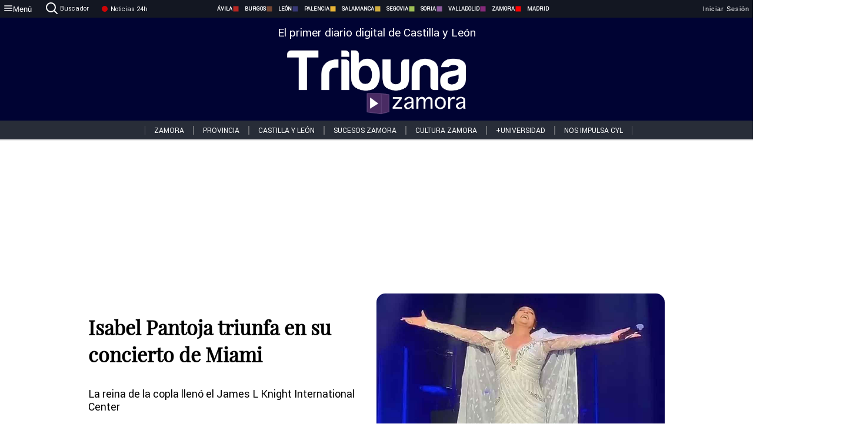

--- FILE ---
content_type: text/html; charset=utf-8
request_url: https://www.tribunazamora.com/noticias/320874/isabel-pantoja-triunfa-en-su-concierto-de-miami
body_size: 85213
content:
<!DOCTYPE html><html lang="es" style="--accent-color:#094e78"><head><link rel="preconnect" href="https://fonts.gstatic.com" crossorigin=""><base href="/"><link rel="Preload" href="/assets/fonts/PlayfairDisplay/PlayfairDisplay-Regular.woff2" as="font" type="font/woff2" crossorigin=""><link rel="Preload" href="/assets/fonts/Roboto/Roboto-Regular.woff2" as="font" type="font/woff2" crossorigin=""><style>@font-face{font-family:"Playfair Display";src:url("/assets/fonts/PlayfairDisplay/PlayfairDisplay-Regular.woff2") format("woff2");font-display:swap}@font-face{font-family:Roboto;src:url("/assets/fonts/Roboto/Roboto-Regular.woff2") format("woff2");font-display:swap}html{overscroll-behavior-y:auto}body{overscroll-behavior-y:auto;margin:0;font-family:Roboto,"Helvetica Neue",sans-serif!important;font-size:16px;overflow-x:clip;min-height:100dvh}</style><!-- Important tags --><meta charset="utf-8"><meta name="viewport" content="width=device-width,initial-scale=1"><title>Isabel Pantoja triunfa en su concierto de Miami - Tribuna de Zamora.</title><!-- Preconnect links --><link rel="dns-preconnect" href="https://www.tribunavalladolid.com/"><link rel="dns-preconnect" href="https://www.tribunasoria.com/"><link rel="dns-preconnect" href="https://www.tribunaleon.com/"><link rel="dns-preconnect" href="https://www.tribunapalencia.com/"><link rel="dns-preconnect" href="https://www.tribunaburgos.com/"><link rel="dns-preconnect" href="https://www.tribunazamora.com/"><link rel="dns-preconnect" href="https://www.tribunasegovia.com/"><link rel="dns-preconnect" href="https://www.tribunaavila.com/"><link rel="dns-preconnect" href="https://www.tribunasalamanca.com/"><link rel="dns-preconnect" href="https://www.tribunanoticias.es/"><link rel="dns-preconnect" href="https://www.tribuna.isquad.es/"><link rel="dns-preconnect" href="https://tribuna.isquad.es"><link rel="dns-preconnect" href="https://www.google-analytics.com"><link rel="dns-preconnect" href="https://www.googletagmanager.com"><link rel="dns-preconnect" href="https://fonts.googleapis.com"><link rel="dns-preconnect" href="https://fonts.gstatic.com" crossorigin=""><meta name="description" content="La reina de la copla llenó el James L Knight International Center "><!-- Preload links --><style>@font-face{font-family:'Material Icons';font-style:normal;font-weight:400;font-display:swap;src:url(https://fonts.gstatic.com/s/materialicons/v145/flUhRq6tzZclQEJ-Vdg-IuiaDsNc.woff2) format('woff2')}.material-icons{font-family:'Material Icons';font-weight:400;font-style:normal;font-size:24px;line-height:1;letter-spacing:normal;text-transform:none;display:inline-block;white-space:nowrap;word-wrap:normal;direction:ltr;-webkit-font-feature-settings:'liga';-webkit-font-smoothing:antialiased}</style><!-- Normal links --><link rel="canonical" href="https://www.tribunazamora.com/noticias/320874/isabel-pantoja-triunfa-en-su-concierto-de-miami"><link rel="alternate" type="application/rss+xml" href=""><link rel="icon" type="image/x-icon" href="favicon.ico"><!-- Seo Meta tags --><meta name="theme-color" content="#1976d2"><meta property="og:title" content="Isabel Pantoja triunfa en su concierto de Miami"><meta property="og:locale" content="es_ES"><meta property="og:image" itemprop="image" content="https://www.tribunasalamanca.com/uploads/imagenes/images/2023/2/11/320874/20230211110719_caratula.jpg"><meta property="og:url" content="https://www.tribunazamora.com/noticias/320874/isabel-pantoja-triunfa-en-su-concierto-de-miami"><meta property="og:description" content="La reina de la copla llenó el James L Knight International Center "><meta name="twitter:card" content="summary_large_image"><meta property="article:author" content="R.C.G.T "><meta property="article:publisher" content="Tribuna de Zamora."><meta property="og:site_name" content="Tribuna de Zamora."><meta property="article:published_time" content="2023-02-11T09:02:00.000Z"><meta property="article:modified_time" content="2023-02-11T09:02:00.000Z"><meta name="DC.title" lang="es" content="Isabel Pantoja triunfa en su concierto de Miami"><meta name="DC.creator" content="R.C.G.T "><meta name="DC.publisher" content="Tribuna de Zamora."><meta name="DC.description" lang="es" content="La reina de la copla llenó el James L Knight International Center "><meta name="DC.subject" lang="es" content="La reina de la copla llenó el James L Knight International Center "><meta name="DC.date" scheme="W3CDTF" content="2023-02-11T09:02:00.000Z"><meta name="DC.date.issued" content="2023-02-11T09:02:00.000Z"><meta name="DC.language" scheme="RFC1766" content="es"><meta name="robots" content="max-image-preview:large"><!-- Defer scripts --><link rel="manifest" href="manifest.webmanifest"><meta name="theme-color" content="#1976d2"><!-- Taboola Script --><script type="text/javascript">window._taboola=window._taboola||[],_taboola.push({article:"auto"}),function(e,o,t,n){document.getElementById(n)||(e.async=1,e.src="//cdn.taboola.com/libtrc/tribunacontenidosdigitalessl-network/loader.js",e.id=n,o.parentNode.insertBefore(e,o))}(document.createElement("script"),document.getElementsByTagName("script")[0],0,"tb_loader_script"),window.performance&&"function"==typeof window.performance.mark&&window.performance.mark("tbl_ic")</script><link rel="stylesheet" rel="preload" as="style" onload='this.onload=null,this.rel="stylesheet"' href="styles-57ANUTR2.css"><script async="" src="https://www.googletagmanager.com/gtag/js?id=G-W4JCPBWBN8"></script><style ng-app-id="serverApp">[_ngcontent-serverApp-c1229433375]:root{--color-avila:#eab630;--color-burgos:#b62622;--color-leon:#764731;--color-palencia:#383976;--color-salamanca:#e8b436;--color-segovia:#ceac3f;--color-soria:#9ebf56;--color-valladolid:#8d5b9d;--color-zamora:#852a7a}.sidenav-menu[_ngcontent-serverApp-c1229433375]{background-color:#131722;color:#fff}.mat-drawer-content[_ngcontent-serverApp-c1229433375]{min-height:100dvh;display:flex;flex-direction:column;overflow:unset;max-width:100dvw;overflow-x:clip}.mat-drawer-container[_ngcontent-serverApp-c1229433375]{overflow:unset;max-width:100dvw;overflow-x:clip}.contenedor-sidenav-menu[_ngcontent-serverApp-c1229433375]{background-color:#fff}.home-contenedor[_ngcontent-serverApp-c1229433375]{padding:20px;display:flex;justify-content:center;font-size:14px;max-width:100dvw;overflow-x:clip;flex-grow:1}.home-contenedor.fondo-publicidad-full[_ngcontent-serverApp-c1229433375]{background-repeat:no-repeat;background-attachment:inherit;background-size:100%}.publiFullSticky[_ngcontent-serverApp-c1229433375]{background-attachment:fixed!important}.center-container[_ngcontent-serverApp-c1229433375]:has(#HOME-CABECERA-SKIN:not(:empty))>#HOME-CABECERA[_ngcontent-serverApp-c1229433375]{display:none}.center-container[_ngcontent-serverApp-c1229433375]:has(#HOME-CABECERA-SKIN:empty)>#HOME-CABECERA-SKIN[_ngcontent-serverApp-c1229433375]{display:none}#HOME-CABECERA-SKIN[_ngcontent-serverApp-c1229433375]{width:1010px;min-height:150px;display:flex;justify-content:center;align-items:center;box-sizing:border-box}#HOME-CABECERA[_ngcontent-serverApp-c1229433375]{width:1010px;display:flex;justify-content:center;align-items:center;box-sizing:border-box}#SKY_L_SUP2[_ngcontent-serverApp-c1229433375]:empty,#SKY_L_SUP[_ngcontent-serverApp-c1229433375]:empty,#SKY_R_INF2[_ngcontent-serverApp-c1229433375]:empty,#SKY_R_INF[_ngcontent-serverApp-c1229433375]:empty,#SKY_R_SUP2[_ngcontent-serverApp-c1229433375]:empty,#SKY_R_SUP[_ngcontent-serverApp-c1229433375]:empty{height:0}#SKY_L_INF2[_ngcontent-serverApp-c1229433375],#SKY_L_INF[_ngcontent-serverApp-c1229433375],#SKY_L_SUP2[_ngcontent-serverApp-c1229433375],#SKY_L_SUP[_ngcontent-serverApp-c1229433375]{width:300px;display:flex;flex-direction:column;justify-content:center;align-items:end}#SKY_R_INF2[_ngcontent-serverApp-c1229433375],#SKY_R_INF[_ngcontent-serverApp-c1229433375],#SKY_R_SUP2[_ngcontent-serverApp-c1229433375],#SKY_R_SUP[_ngcontent-serverApp-c1229433375]{width:300px;display:flex;flex-direction:column;justify-content:center;align-items:start}.contenedor-publicidad-sky[_ngcontent-serverApp-c1229433375]{position:sticky!important;top:45px!important;height:100%}.sky-l[_ngcontent-serverApp-c1229433375] img[_ngcontent-serverApp-c1229433375],.sky-l[_ngcontent-serverApp-c1229433375] video[_ngcontent-serverApp-c1229433375],.sky-r[_ngcontent-serverApp-c1229433375] img[_ngcontent-serverApp-c1229433375],.sky-r[_ngcontent-serverApp-c1229433375] video[_ngcontent-serverApp-c1229433375]{width:inherit;max-width:300px}.contenedor-publicidad-header[_ngcontent-serverApp-c1229433375]{width:100%;text-align:center;min-height:90px}.contenedor-publicidad-sky[_ngcontent-serverApp-c1229433375] .sky-l[_ngcontent-serverApp-c1229433375],.contenedor-publicidad-sky[_ngcontent-serverApp-c1229433375] .sky-r[_ngcontent-serverApp-c1229433375]{width:100%}.publicidad-sticky-left[_ngcontent-serverApp-c1229433375],.publicidad-sticky-right[_ngcontent-serverApp-c1229433375]{display:flex;flex-direction:column;position:fixed;top:45px}.publicidad-no-sticky[_ngcontent-serverApp-c1229433375]{display:flex;flex-direction:column}.center-container[_ngcontent-serverApp-c1229433375]{display:flex;flex-direction:column;align-items:center;row-gap:1em}.contenedor-noticias[_ngcontent-serverApp-c1229433375]{position:relative;width:980px}.contenedor-noticias.fondo-publicidad-full[_ngcontent-serverApp-c1229433375]{background-color:#fff;margin-top:10em;padding:2em}.contenedor-noticias[_ngcontent-serverApp-c1229433375]>.contenedor-publicidad[_ngcontent-serverApp-c1229433375]{margin-bottom:24px;z-index:99999}.sidenav-menu[_ngcontent-serverApp-c1229433375]{width:500px}.footer-placeholder[_ngcontent-serverApp-c1229433375]{width:100%}.contenedor-publicidad-footer[_ngcontent-serverApp-c1229433375]{position:fixed;bottom:0;left:50%;transform:translate(-50%);margin-bottom:0!important}.contenedor-publicidad-footer-movil[_ngcontent-serverApp-c1229433375]{display:none}.close-pub[_ngcontent-serverApp-c1229433375]{float:right;display:inline-block;padding:2px 5px;background:#ccc;z-index:99}.stickyGoogle[_ngcontent-serverApp-c1229433375]{min-height:600px!important;height:600px!important;width:320px;margin:0 auto}.publicidadGoogleFullWidth[_ngcontent-serverApp-c1229433375]{width:100%;min-height:50px}.publicidadIntersticial[_ngcontent-serverApp-c1229433375]{position:fixed;inset:0;background-color:#000c;display:flex;align-items:center;justify-content:center;z-index:999999}.publicidadIntersticial[_ngcontent-serverApp-c1229433375] img[_ngcontent-serverApp-c1229433375]{width:100%;object-fit:cover}.publicidadIntersticial[_ngcontent-serverApp-c1229433375] .btnCerrarInstersticial[_ngcontent-serverApp-c1229433375]{position:absolute;bottom:20px;left:50%;transform:translate(-50%);padding:10px 20px;background-color:#094e78;color:#fff;border:none;border-radius:4px;font-size:16px;font-weight:700;cursor:pointer;transition:background-color .3s ease}.publicidadIntersticial[_ngcontent-serverApp-c1229433375] .btnCerrarInstersticial[_ngcontent-serverApp-c1229433375]:hover{background-color:#073c5c}@media only screen and (max-width:1645px){.sidenav-menu[_ngcontent-serverApp-c1229433375]{width:400px}}@media only screen and (max-width:1150px){.home-contenedor[_ngcontent-serverApp-c1229433375]>.contenedor-publicidad-sky[_ngcontent-serverApp-c1229433375]{display:none}.home-contenedor[_ngcontent-serverApp-c1229433375]{margin:30px;display:flex}}@media only screen and (max-width:992px){#HOME-CABECERA-SKIN[_ngcontent-serverApp-c1229433375],.contenedor-noticias[_ngcontent-serverApp-c1229433375]{width:750px}}@media only screen and (max-width:768px){#HOME-CABECERA-SKIN[_ngcontent-serverApp-c1229433375],#HOME-CABECERA[_ngcontent-serverApp-c1229433375]{display:none}.sidenav-menu[_ngcontent-serverApp-c1229433375]{width:65%!important}mat-sidenav[_ngcontent-serverApp-c1229433375]{position:fixed;top:0;overflow:auto}.home-contenedor[_ngcontent-serverApp-c1229433375]{margin:65px 10px 10px;padding:0}.center-container[_ngcontent-serverApp-c1229433375]{width:100%}.contenedor-noticias[_ngcontent-serverApp-c1229433375]{width:100%;min-width:0}.contenedor-publicidad[_ngcontent-serverApp-c1229433375],.contenedor-publicidad[_ngcontent-serverApp-c1229433375] img[_ngcontent-serverApp-c1229433375]{width:100%}.contenedor-publicidad-header[_ngcontent-serverApp-c1229433375]{display:none}.home-contenedor.fondo-publicidad-full[_ngcontent-serverApp-c1229433375]{background-image:unset}.contenedor-noticias.fondo-publicidad-full[_ngcontent-serverApp-c1229433375]{margin-top:0;padding:0}}@media only screen and (max-width:480px){.contenedor-publicidad-footer[_ngcontent-serverApp-c1229433375]{display:none}.contenedor-publicidad-footer-movil[_ngcontent-serverApp-c1229433375]{display:block;position:fixed;bottom:0;left:50%;transform:translate(-50%);margin-bottom:0!important}}</style><style ng-app-id="serverApp">.header-movil[_ngcontent-serverApp-c2748453626]{display:none}.header-desktop[_ngcontent-serverApp-c2748453626]{display:block}@media (max-width:780px){.header-movil[_ngcontent-serverApp-c2748453626]{display:block}.header-desktop[_ngcontent-serverApp-c2748453626]{display:none}}</style><style ng-app-id="serverApp">footer[_ngcontent-serverApp-c924445457]{--color-texto-uno:#ffffff;--color-texto-dos:#ffffff;--color-fondo-newsletter:#0a4b75;--color-fondo-links:#000434;margin-top:3em;min-height:360px}form[_ngcontent-serverApp-c924445457]{display:inline-flex;gap:1em;flex-wrap:wrap}input[_ngcontent-serverApp-c924445457]{height:35px;border:none;padding:0 1em}.spacer[_ngcontent-serverApp-c924445457]{margin:auto}.newsform[_ngcontent-serverApp-c924445457] input[_ngcontent-serverApp-c924445457]::placeholder{color:var(--color-fondo-links);opacity:1}[_ngcontent-serverApp-c924445457]:-ms-input-placeholder{color:var(--color-fondo-links)}[_ngcontent-serverApp-c924445457]::-ms-input-placeholder{color:var(--color-fondo-links)}.subButton[_ngcontent-serverApp-c924445457]{border:none;color:#fff;background-color:var(--color-fondo-links);--mdc-text-button-label-text-color:#ffffff;padding:.8em 1.5em;letter-spacing:1px}.txt-newsletter[_ngcontent-serverApp-c924445457]{text-align:left;color:var(--color-texto-uno);margin-bottom:.5em}.first[_ngcontent-serverApp-c924445457]{background-color:var(--color-fondo-newsletter);display:flex;justify-content:center;padding-top:2em;padding-bottom:2em}.first-container[_ngcontent-serverApp-c924445457]{width:60%;display:flex;justify-content:var(--align-firstContainer,space-between)}.rrssbutton[_ngcontent-serverApp-c924445457]{height:35px;width:35px;border-radius:50%;background-color:var(--color-fondo-links);display:flex;justify-content:center;align-items:center;margin-left:.5em}.txt-rrss[_ngcontent-serverApp-c924445457]{text-align:right;color:var(--color-texto-dos);margin-bottom:.5em}.rrss[_ngcontent-serverApp-c924445457]{display:flex}.footer-nav[_ngcontent-serverApp-c924445457]{flex-grow:1}.footer-header[_ngcontent-serverApp-c924445457]{font-weight:700;color:#fff;margin-bottom:.5em}.footer-nav[_ngcontent-serverApp-c924445457] a[_ngcontent-serverApp-c924445457]{font-size:.9em;color:#fff;text-decoration:none;cursor:pointer;display:block}.second[_ngcontent-serverApp-c924445457]{background-color:var(--color-fondo-links);display:flex;justify-content:center;padding-top:2.5em;padding-bottom:2.5em}.second-container[_ngcontent-serverApp-c924445457]{width:60%;display:flex}.container-left[_ngcontent-serverApp-c924445457]{justify-content:left}.container-left[_ngcontent-serverApp-c924445457] .footer-nav[_ngcontent-serverApp-c924445457]{margin-right:auto}.container-left[_ngcontent-serverApp-c924445457] .footer-nav[_ngcontent-serverApp-c924445457]>[_ngcontent-serverApp-c924445457]{text-align:left}.text-right[_ngcontent-serverApp-c924445457]{text-align:right}.container-right[_ngcontent-serverApp-c924445457] .footer-nav[_ngcontent-serverApp-c924445457]>[_ngcontent-serverApp-c924445457]{text-align:right}.link-spacer[_ngcontent-serverApp-c924445457]{padding-bottom:8px}.showFooter[_ngcontent-serverApp-c924445457]{visibility:hidden}.custom-modal--container[_ngcontent-serverApp-c924445457]{position:fixed;inset:0;display:flex;justify-content:center;align-items:center;z-index:10000;background-color:#000000cb}.custom-modal--container[_ngcontent-serverApp-c924445457]>.text[_ngcontent-serverApp-c924445457]{background:#fff;padding:32px;display:flex;flex-direction:column;align-items:center;border-radius:5px}@media only screen and (max-width:916px){.first-container[_ngcontent-serverApp-c924445457]{width:65%}.second-container[_ngcontent-serverApp-c924445457]{width:75%}}@media only screen and (max-width:770px){.first-container[_ngcontent-serverApp-c924445457]{width:80%;display:flex;justify-content:center;flex-direction:column;margin:0 1em}.text-right[_ngcontent-serverApp-c924445457]{text-align:unset}.newsletter-container[_ngcontent-serverApp-c924445457]{margin-bottom:1em}.txt-rrss[_ngcontent-serverApp-c924445457]{text-align:var(--align-text-footer,left)}.rrssbutton[_ngcontent-serverApp-c924445457]{margin-left:0;margin-right:.5em}.second-container[_ngcontent-serverApp-c924445457]{padding:1em;width:100%;display:grid;grid-template:"1fr 1fr" "1fr 1fr";justify-content:center;align-items:flex-start;gap:8%}.second-container[_ngcontent-serverApp-c924445457] .footer-nav[_ngcontent-serverApp-c924445457]:first-child{order:2}.second-container[_ngcontent-serverApp-c924445457] .footer-nav[_ngcontent-serverApp-c924445457]:nth-child(2){order:4}.second-container[_ngcontent-serverApp-c924445457] .footer-nav[_ngcontent-serverApp-c924445457]:nth-child(3){margin-left:1em;order:1}.second-container[_ngcontent-serverApp-c924445457] .footer-nav[_ngcontent-serverApp-c924445457]:nth-child(4){margin-left:1em;order:3}.container-left[_ngcontent-serverApp-c924445457]{margin-bottom:1.5em}.footer-nav[_ngcontent-serverApp-c924445457]{flex-direction:column;display:flex;justify-content:center;flex-grow:0}.container-right[_ngcontent-serverApp-c924445457] .footer-nav[_ngcontent-serverApp-c924445457]>[_ngcontent-serverApp-c924445457]{text-align:left}}</style><style ng-app-id="serverApp">.contenedor-menu-burguer[_ngcontent-serverApp-c1795196411]{width:100%;background-color:var(--background-menu-color);position:sticky;height:30px;z-index:99998;top:0}.nav-menu-burguer[_ngcontent-serverApp-c1795196411]{width:100%;height:100%;margin:0 auto;text-align:center;display:flex;color:#fff;font-size:.75em!important;justify-content:space-between}.nav-menu-burguer[_ngcontent-serverApp-c1795196411] .nav-3-columns[_ngcontent-serverApp-c1795196411]{text-align:left;display:flex;flex:1}.nav-menu-burguer[_ngcontent-serverApp-c1795196411] .nav-3-columns[_ngcontent-serverApp-c1795196411] div[_ngcontent-serverApp-c1795196411]{align-self:center}.nav-menu-burguer[_ngcontent-serverApp-c1795196411] .nav-3-columns[_ngcontent-serverApp-c1795196411] .menu-burguer-btn[_ngcontent-serverApp-c1795196411]{background-color:transparent;--mdc-text-button-label-text-color:var(--color-texto-boton-burguer);height:30px;overflow:hidden;display:flex;align-items:center;justify-content:center;gap:8px;border:none}.nav-menu-burguer[_ngcontent-serverApp-c1795196411] .nav-3-columns[_ngcontent-serverApp-c1795196411] .menu-burguer-btn[_ngcontent-serverApp-c1795196411] span[_ngcontent-serverApp-c1795196411]{color:#fff;font-style:Roboto,sans-serif}.nav-menu-burguer[_ngcontent-serverApp-c1795196411] .nav-3-columns[_ngcontent-serverApp-c1795196411] .menu-burguer-btn[_ngcontent-serverApp-c1795196411]:hover{cursor:pointer}.nav-menu-burguer[_ngcontent-serverApp-c1795196411] .nav-3-columns[_ngcontent-serverApp-c1795196411] .buscador[_ngcontent-serverApp-c1795196411]{vertical-align:center;font-size:1.2em;display:flex;flex-direction:row;align-items:center;cursor:pointer;margin:0 1.5em;justify-content:center}.nav-menu-burguer[_ngcontent-serverApp-c1795196411] .nav-4-columns[_ngcontent-serverApp-c1795196411]{align-self:center;font-size:1em;font-weight:600;text-transform:uppercase;display:flex;gap:3rem;height:100%;align-items:center}.nav-menu-burguer[_ngcontent-serverApp-c1795196411] .nav-contacto[_ngcontent-serverApp-c1795196411]{font-size:1.2em;display:flex;align-items:center;color:inherit;text-decoration:none}.nav-menu-burguer[_ngcontent-serverApp-c1795196411] .nav-login[_ngcontent-serverApp-c1795196411]{font-size:1.2em;display:flex;flex:1;justify-content:flex-end;column-gap:1em}.nav-menu-burguer[_ngcontent-serverApp-c1795196411] .nav-login[_ngcontent-serverApp-c1795196411] .icon-login[_ngcontent-serverApp-c1795196411]{display:none;vertical-align:middle}.nav-menu-burguer[_ngcontent-serverApp-c1795196411] .nav-login[_ngcontent-serverApp-c1795196411] .icon-login[_ngcontent-serverApp-c1795196411] a[_ngcontent-serverApp-c1795196411]{display:block;margin-right:15px}.nav-menu-burguer[_ngcontent-serverApp-c1795196411] .nav-login[_ngcontent-serverApp-c1795196411] div[_ngcontent-serverApp-c1795196411]{white-space:nowrap;align-self:center;cursor:pointer;display:flex;gap:1em}.nav-menu-burguer[_ngcontent-serverApp-c1795196411] .nav-login[_ngcontent-serverApp-c1795196411] div[_ngcontent-serverApp-c1795196411] a[_ngcontent-serverApp-c1795196411]{color:#fff;text-decoration:none}.noticias24hrs[_ngcontent-serverApp-c1795196411] a[_ngcontent-serverApp-c1795196411]{margin-left:0!important}.play-radio[_ngcontent-serverApp-c1795196411]{cursor:pointer;margin-top:.25rem;margin-left:.25rem}.news-24hours[_ngcontent-serverApp-c1795196411]{text-decoration:none;color:#fff}.register-btn[_ngcontent-serverApp-c1795196411]{display:flex;background:0 0;border:none;color:#fff;font-size:1em;letter-spacing:1px;border-radius:5px;--mdc-text-button-label-text-color:#ffffff}.register-btn[_ngcontent-serverApp-c1795196411]:hover{cursor:pointer}.txt-buscador[_ngcontent-serverApp-c1795196411]{margin-left:.2em;margin-bottom:.1em}.nav-menu-burguer .nav-4-columns .item>a{display:flex;align-items:center}.logo-mobile[_ngcontent-serverApp-c1795196411]{display:none;align-self:center;font-size:1em;font-weight:500;text-transform:uppercase;max-height:33px;width:4rem;height:100%}.btn-sesion[_ngcontent-serverApp-c1795196411]{display:flex;background:0 0;border:none;color:#fff;font-size:1em;letter-spacing:1px;--mdc-text-button-label-text-color:#ffffff}.btn-sesion[_ngcontent-serverApp-c1795196411]:hover{cursor:pointer}.container-buscador[_ngcontent-serverApp-c1795196411]{display:flex;padding:10px;position:fixed;top:40px;border-radius:0 0 5px 5px;background-color:#131722}.container-buscador[_ngcontent-serverApp-c1795196411] .form-buscador[_ngcontent-serverApp-c1795196411]{display:flex;flex-direction:row}.container-buscador[_ngcontent-serverApp-c1795196411] .form-buscador[_ngcontent-serverApp-c1795196411] input[_ngcontent-serverApp-c1795196411]{border:0;outline:0;background:0 0;border-bottom:1px solid #fff;color:#fff;margin-left:1em;margin-right:1em}.container-buscador[_ngcontent-serverApp-c1795196411] .form-buscador[_ngcontent-serverApp-c1795196411] input[_ngcontent-serverApp-c1795196411]::placeholder{color:#595959}.container-buscador[_ngcontent-serverApp-c1795196411] .form-buscador[_ngcontent-serverApp-c1795196411] input[_ngcontent-serverApp-c1795196411]:hover{cursor:auto}.container-buscador[_ngcontent-serverApp-c1795196411] .form-buscador[_ngcontent-serverApp-c1795196411]:hover{cursor:pointer}.btn-login[_ngcontent-serverApp-c1795196411]{border:none;background:0 0;color:#fff;letter-spacing:2px}.btn-login[_ngcontent-serverApp-c1795196411]:hover{cursor:pointer}.logOut--container[_ngcontent-serverApp-c1795196411]{position:sticky}.logOut--container[_ngcontent-serverApp-c1795196411] .logOut--button[_ngcontent-serverApp-c1795196411]{position:fixed;background-color:#fff;right:0;border:none;border-radius:5px;letter-spacing:1px;padding:2em 0}.logOut--container[_ngcontent-serverApp-c1795196411] .logOut--button[_ngcontent-serverApp-c1795196411]:hover{cursor:pointer}.logOut--container[_ngcontent-serverApp-c1795196411] .logOut--button[_ngcontent-serverApp-c1795196411]:hover span[_ngcontent-serverApp-c1795196411]{background-color:#0001}.logOut--container[_ngcontent-serverApp-c1795196411] .logOut--button[_ngcontent-serverApp-c1795196411] span[_ngcontent-serverApp-c1795196411]{padding:1em;font-size:1.2em}@media only screen and (max-width:1620px){.nav-menu-burguer[_ngcontent-serverApp-c1795196411] .nav-4-columns[_ngcontent-serverApp-c1795196411]{gap:2rem}}@media only screen and (max-width:1500px){.contenedor-menu-burguer[_ngcontent-serverApp-c1795196411]{font-size:15px}.nav-menu-burguer[_ngcontent-serverApp-c1795196411] .nav-4-columns[_ngcontent-serverApp-c1795196411] .item[_ngcontent-serverApp-c1795196411]{margin:0 .5em}.nav-menu-burguer[_ngcontent-serverApp-c1795196411] .nav-4-columns[_ngcontent-serverApp-c1795196411]{gap:0}}@media only screen and (max-width:1280px){.contenedor-menu-burguer[_ngcontent-serverApp-c1795196411]{font-size:12px}}@media only screen and (max-width:1279px){#buscador[_ngcontent-serverApp-c1795196411],#login[_ngcontent-serverApp-c1795196411]{display:none}}@media only screen and (max-width:1150px){.nav-menu-burguer[_ngcontent-serverApp-c1795196411] .nav-3-columns[_ngcontent-serverApp-c1795196411] .menu-burguer-btn[_ngcontent-serverApp-c1795196411] span[_ngcontent-serverApp-c1795196411],.nav-menu-burguer[_ngcontent-serverApp-c1795196411] .nav-4-columns[_ngcontent-serverApp-c1795196411]{display:none}}@media only screen and (max-width:780px){.contenedor-menu-burguer[_ngcontent-serverApp-c1795196411]{background-color:var(--background-menu-color-movil);height:54px}.logo-mobile[_ngcontent-serverApp-c1795196411]{flex:auto;display:block}.nav-menu-burguer[_ngcontent-serverApp-c1795196411]{height:100%}.nav-menu-burguer[_ngcontent-serverApp-c1795196411] .nav-login[_ngcontent-serverApp-c1795196411]{padding-right:5px}.nav-menu-burguer[_ngcontent-serverApp-c1795196411] .nav-login[_ngcontent-serverApp-c1795196411] div[_ngcontent-serverApp-c1795196411]{padding:0}.nav-menu-burguer[_ngcontent-serverApp-c1795196411] .nav-login[_ngcontent-serverApp-c1795196411] .txt-login[_ngcontent-serverApp-c1795196411]{display:none}.nav-menu-burguer[_ngcontent-serverApp-c1795196411] .nav-login[_ngcontent-serverApp-c1795196411] .btn-sesion[_ngcontent-serverApp-c1795196411]{min-width:16px}.nav-menu-burguer[_ngcontent-serverApp-c1795196411] .nav-login[_ngcontent-serverApp-c1795196411] .icon-login[_ngcontent-serverApp-c1795196411]{display:inline-block}.nav-menu-burguer[_ngcontent-serverApp-c1795196411] .nav-3-columns[_ngcontent-serverApp-c1795196411] .menu-burguer-btn[_ngcontent-serverApp-c1795196411]{background-color:transparent;height:100%;min-width:53px;padding:0;left:10px;top:50%;border:none}.nav-menu-burguer[_ngcontent-serverApp-c1795196411] .nav-3-columns[_ngcontent-serverApp-c1795196411] .menu-burguer-btn[_ngcontent-serverApp-c1795196411] .mat-icon[_ngcontent-serverApp-c1795196411]{font-size:1.45rem;width:1.45rem;height:1.45rem}.nav-menu-burguer[_ngcontent-serverApp-c1795196411] .nav-3-columns[_ngcontent-serverApp-c1795196411] .buscador[_ngcontent-serverApp-c1795196411]{margin-left:.5em}.sidenav-menu[_ngcontent-serverApp-c1795196411]{width:65%!important}.buscador[_ngcontent-serverApp-c1795196411],.container-login[_ngcontent-serverApp-c1795196411],.container-register[_ngcontent-serverApp-c1795196411],.radioTxt[_ngcontent-serverApp-c1795196411],.radio[_ngcontent-serverApp-c1795196411],.txt-buscador[_ngcontent-serverApp-c1795196411],.txt-login[_ngcontent-serverApp-c1795196411]{display:none!important}}@media only screen and (max-width:464px){.register-btn[_ngcontent-serverApp-c1795196411]{display:none}.nav-menu-burguer[_ngcontent-serverApp-c1795196411] .nav-login[_ngcontent-serverApp-c1795196411],.nav-menu-burguer[_ngcontent-serverApp-c1795196411] .nav-login[_ngcontent-serverApp-c1795196411] div[_ngcontent-serverApp-c1795196411]{padding:0}.nav-menu-burguer[_ngcontent-serverApp-c1795196411] .nav-login[_ngcontent-serverApp-c1795196411] .btn-sesion[_ngcontent-serverApp-c1795196411]{min-width:0}.nav-menu-burguer[_ngcontent-serverApp-c1795196411] .nav-3-columns[_ngcontent-serverApp-c1795196411] .buscador[_ngcontent-serverApp-c1795196411]{display:none}}@keyframes _ngcontent-serverApp-c1795196411_flickerAnimation{0%{opacity:1}50%{opacity:0}to{opacity:1}}@-o-keyframes flickerAnimation{0%{opacity:1}50%{opacity:0}to{opacity:1}}@-moz-keyframes flickerAnimation{0%{opacity:1}50%{opacity:0}to{opacity:1}}@-webkit-keyframes _ngcontent-serverApp-c1795196411_flickerAnimation{0%{opacity:1}50%{opacity:0}to{opacity:1}}.animate-flicker[_ngcontent-serverApp-c1795196411]{-webkit-animation:_ngcontent-serverApp-c1795196411_flickerAnimation 1s infinite;-moz-animation:flickerAnimation 1s infinite;-o-animation:flickerAnimation 1s infinite;animation:_ngcontent-serverApp-c1795196411_flickerAnimation 1s infinite}.icon-circle[_ngcontent-serverApp-c1795196411]{height:10px;width:10px;background-color:red;border-radius:50%;display:inline-block;margin:5px}</style><style ng-app-id="serverApp">.header[_ngcontent-serverApp-c2647492551]{position:fixed;top:54px;width:100%;z-index:1000}.header[_ngcontent-serverApp-c2647492551] .sub-header[_ngcontent-serverApp-c2647492551]{display:flex;max-height:50px;padding:0;background-color:var(--color-fondo-menu,#eee);top:0;margin-top:0;transition:margin .4s ease-in-out;z-index:1;align-items:center;height:50px}.header[_ngcontent-serverApp-c2647492551] .sub-header[_ngcontent-serverApp-c2647492551] .buscador[_ngcontent-serverApp-c2647492551]{width:fit-content;max-width:200px;height:fit-content;position:relative;min-width:50px}.header[_ngcontent-serverApp-c2647492551] .sub-header[_ngcontent-serverApp-c2647492551] .buscador[_ngcontent-serverApp-c2647492551] .search_form[_ngcontent-serverApp-c2647492551]{display:flex;align-items:center}.header[_ngcontent-serverApp-c2647492551] .sub-header[_ngcontent-serverApp-c2647492551] .buscador[_ngcontent-serverApp-c2647492551] .search_form[_ngcontent-serverApp-c2647492551] .btn-search[_ngcontent-serverApp-c2647492551]{background:0 0;position:absolute;right:0;border:none}.header[_ngcontent-serverApp-c2647492551] .sub-header[_ngcontent-serverApp-c2647492551] .spacer[_ngcontent-serverApp-c2647492551]{margin:0 auto}.header[_ngcontent-serverApp-c2647492551] .sub-header[_ngcontent-serverApp-c2647492551] .toggle-group[_ngcontent-serverApp-c2647492551]{display:flex;height:100%}.header[_ngcontent-serverApp-c2647492551] .sub-header[_ngcontent-serverApp-c2647492551] .toggle-group[_ngcontent-serverApp-c2647492551] button[_ngcontent-serverApp-c2647492551]{border:solid 1px rgb(224.4,224.4,224.4);border-radius:4px;padding:0 12px;background:#fff}.header[_ngcontent-serverApp-c2647492551] .sub-header[_ngcontent-serverApp-c2647492551] .toggle-group[_ngcontent-serverApp-c2647492551] .selected[_ngcontent-serverApp-c2647492551]{background:#e0e0e0;color:#393876}.header[_ngcontent-serverApp-c2647492551] .sub-header[_ngcontent-serverApp-c2647492551] .btn-login[_ngcontent-serverApp-c2647492551]{padding:0 12px;border:none}.header[_ngcontent-serverApp-c2647492551] .sub-header[_ngcontent-serverApp-c2647492551] .radio[_ngcontent-serverApp-c2647492551]{display:flex;flex-direction:row;justify-content:center;align-items:center;min-width:50px;text-decoration:none;gap:5px;margin-left:12px}.header[_ngcontent-serverApp-c2647492551] .sub-header[_ngcontent-serverApp-c2647492551] .radio[_ngcontent-serverApp-c2647492551] .radioIcon[_ngcontent-serverApp-c2647492551]{margin-left:0;display:inline-block;position:relative;vertical-align:top;font-size:1.4rem;height:1.4rem;width:1.4rem}.input-search[_ngcontent-serverApp-c2647492551]{height:45px;width:36px;border-style:none;padding:0 0 0 .5em;font-size:16px;font-family:Roboto,Times New Roman,Times,serif;font-weight:400;transition:all .25s cubic-bezier(0,.11,.35,2);background-color:#ffffff0d;color:#000}.input-search[_ngcontent-serverApp-c2647492551]::placeholder{color:#000}.showInput[_ngcontent-serverApp-c2647492551]{width:150px;border-radius:0;background-color:#ffffff0d;padding-right:50px}.closeInput[_ngcontent-serverApp-c2647492551]{visibility:hidden;width:0;transition:visibility 0s,all .25s cubic-bezier(0,.11,.35,2)}@keyframes _ngcontent-serverApp-c2647492551_flickerAnimation{0%{opacity:1}50%{opacity:0}to{opacity:1}}@-o-keyframes flickerAnimation{0%{opacity:1}50%{opacity:0}to{opacity:1}}@-moz-keyframes flickerAnimation{0%{opacity:1}50%{opacity:0}to{opacity:1}}@-webkit-keyframes _ngcontent-serverApp-c2647492551_flickerAnimation{0%{opacity:1}50%{opacity:0}to{opacity:1}}.animate-flicker[_ngcontent-serverApp-c2647492551]{justify-content:center;-webkit-animation:_ngcontent-serverApp-c2647492551_flickerAnimation 1s infinite;-moz-animation:flickerAnimation 1s infinite;-o-animation:flickerAnimation 1s infinite;animation:_ngcontent-serverApp-c2647492551_flickerAnimation 1s infinite}@media only screen and (max-width:576px){.btn-reels[_ngcontent-serverApp-c2647492551]{display:flex;justify-content:center;align-items:center}}@media only screen and (max-width:375px){.showInput[_ngcontent-serverApp-c2647492551]{width:102px;border-radius:0;background-color:#ffffff0d;padding-right:50px}}.animate-flicker-reels[_ngcontent-serverApp-c2647492551]{-webkit-animation:_ngcontent-serverApp-c2647492551_flickerAnimation 2s infinite;-moz-animation:flickerAnimation 2s infinite;-o-animation:flickerAnimation 2s infinite;animation:_ngcontent-serverApp-c2647492551_flickerAnimation 2s infinite}@keyframes _ngcontent-serverApp-c2647492551_zoomInOut{0%,to{transform:scale(1)}50%{transform:scale(1.1)}}</style><style ng-app-id="serverApp">.nav-home-submenu[_ngcontent-serverApp-c3860441484]{margin-top:var(--marginTop-nav-home-submenu,0);width:100%;background:linear-gradient(var(--color-inicial-nav),var(--color-final-nav));padding:3px 0;align-self:center;font-size:.9em;text-align:center;font-family:Roboto,Helvetica Neue,sans-serif}.nav-home-submenu-contenedor[_ngcontent-serverApp-c3860441484]{width:98%;margin:0;display:flex;color:var(--color-texto)}.nav-home-submenu-contenedor[_ngcontent-serverApp-c3860441484] [_ngcontent-serverApp-c3860441484]{align-self:center;vertical-align:middle}.nav-home-noticias[_ngcontent-serverApp-c3860441484]{font-size:.8em;font-family:Roboto,Helvetica Neue,sans-serif;display:flex;text-align:center;flex:15;padding:0 .5em;flex-direction:row;overflow-y:auto}.nav-home-noticias[_ngcontent-serverApp-c3860441484] .noticias[_ngcontent-serverApp-c3860441484]{flex:1;cursor:pointer;font-size:1.1em}.blogs[_ngcontent-serverApp-c3860441484],.revista[_ngcontent-serverApp-c3860441484]{border-right:1px solid #595959;padding:0 1.5em}.shop[_ngcontent-serverApp-c3860441484]{border-right:1px solid #595959;color:#db3035;font-weight:bolder;padding:0 1.5em}.blogs[_ngcontent-serverApp-c3860441484] a[_ngcontent-serverApp-c3860441484],.revista[_ngcontent-serverApp-c3860441484] a[_ngcontent-serverApp-c3860441484],.shop[_ngcontent-serverApp-c3860441484] a[_ngcontent-serverApp-c3860441484]{color:inherit;text-decoration:none}@media only screen and (max-width:768px){.nav-home-noticias[_ngcontent-serverApp-c3860441484]{display:none;flex:5}.nav-home-submenu[_ngcontent-serverApp-c3860441484]{display:none}}@media only screen and (max-width:464px){.nav-home-submenu[_ngcontent-serverApp-c3860441484]{display:none}}</style><style ng-app-id="serverApp">.contenedor-logo-menu[_ngcontent-serverApp-c3268598383]{background:var(--background-image-url,none);background-size:100% 100%!important;height:175px;max-height:175px;display:flex;justify-content:center}.contenedor-logo-menu[_ngcontent-serverApp-c3268598383] .main-logo[_ngcontent-serverApp-c3268598383]{display:flex;align-items:center;justify-content:center;flex-direction:column;text-decoration:none}.contenedor-logo-menu[_ngcontent-serverApp-c3268598383] .main-logo[_ngcontent-serverApp-c3268598383] .first-newspaper[_ngcontent-serverApp-c3268598383]{color:#fff;font-size:19px;margin:10px 0 16px}@media (max-width:768px){.contenedor-logo-menu[_ngcontent-serverApp-c3268598383]{display:none}}</style><style ng-app-id="serverApp">.black-stripe[_ngcontent-serverApp-c2184320303]{display:flex;justify-content:center;background:var(--color-fondo);width:100%;height:var(--container-height,2.5em);border-bottom:2px solid #e9e9e9}.contenedor-menu-secundario[_ngcontent-serverApp-c2184320303]{display:inline-flex;margin:0 auto;font-size:var(--font-size, 14px);overflow:hidden}.contenedor-menu-secundario[_ngcontent-serverApp-c2184320303] .menu-secundario[_ngcontent-serverApp-c2184320303]{display:flex;justify-content:var(--secondary-flex,center);margin:0 auto;list-style:none;align-items:center;font-family:Roboto,Helvetica Neue,sans-serif;font-weight:400;overflow:hidden;scroll-behavior:smooth}.contenedor-menu-secundario[_ngcontent-serverApp-c2184320303] .menu-secundario[_ngcontent-serverApp-c2184320303] li[_ngcontent-serverApp-c2184320303] a[_ngcontent-serverApp-c2184320303]{padding:0 15px;display:block;width:auto;text-decoration:none;color:var(--color-texto-slick);text-transform:uppercase;white-space:nowrap;font-weight:var(--texto-weight,400)!important}.contenedor-menu-secundario[_ngcontent-serverApp-c2184320303] .menu-secundario[_ngcontent-serverApp-c2184320303] li[_ngcontent-serverApp-c2184320303] a[_ngcontent-serverApp-c2184320303]:hover{text-decoration:underline;text-underline-position:under}.contenedor-menu-secundario[_ngcontent-serverApp-c2184320303] .menu-secundario[_ngcontent-serverApp-c2184320303] .decoracion-lateral[_ngcontent-serverApp-c2184320303]{border-right:1px rgba(255,255,255,.5) groove;border-left:1px rgba(255,255,255,.5) groove}.contenedor-menu-secundario[_ngcontent-serverApp-c2184320303] .btn-left[_ngcontent-serverApp-c2184320303],.contenedor-menu-secundario[_ngcontent-serverApp-c2184320303] .btn-right[_ngcontent-serverApp-c2184320303]{font-size:var(--btn-size, 2em);height:100%;width:2em;color:var(--color-texto-slick);display:flex;justify-content:center;align-items:center}@media only screen and (max-width:1450px){.contenedor-menu-secundario[_ngcontent-serverApp-c2184320303]{width:100%;font-size:14px}}@media only screen and (max-width:1280px){.contenedor-menu-secundario[_ngcontent-serverApp-c2184320303]{width:100%;font-size:12px}}@media only screen and (max-width:1100px){.contenedor-menu-secundario[_ngcontent-serverApp-c2184320303]{font-size:10px}}@media only screen and (max-width:750px){.black-stripe[_ngcontent-serverApp-c2184320303],.btn-left[_ngcontent-serverApp-c2184320303],.btn-right[_ngcontent-serverApp-c2184320303],.menu-secundario[_ngcontent-serverApp-c2184320303]{display:none}.contenedor-menu-secundario[_ngcontent-serverApp-c2184320303]{height:0}}</style><style ng-app-id="serverApp">img[_ngcontent-serverApp-c1304494122]{background-size:cover;background-color:#eaeaea}.img-container[_ngcontent-serverApp-c1304494122]{position:relative;width:auto}.hidden-image[_ngcontent-serverApp-c1304494122]{visibility:hidden}.image[_ngcontent-serverApp-c1304494122]{color:#777;font-family:Arial,sans-serif;text-align:center;display:flex;justify-content:center;align-items:center;font-size:.9rem;font-weight:600;height:auto;max-width:100%;aspect-ratio:97/55;border-radius:var(--round-noticias,none)}.imagen-autor[_ngcontent-serverApp-c1304494122]{aspect-ratio:1;display:block;border-radius:50%;border:1px solid #fff;background-color:#eaeaea;object-fit:cover}.img-nextprev[_ngcontent-serverApp-c1304494122]{width:100%;object-fit:cover;border-radius:5px;height:5em}.no-radius[_ngcontent-serverApp-c1304494122]{border-radius:0!important;display:block}figure[_ngcontent-serverApp-c1304494122]{margin:0}.avatar_autor[_ngcontent-serverApp-c1304494122]{width:40px;height:40px;border-radius:50%;vertical-align:middle;margin-right:5px}.noticia-imagen[_ngcontent-serverApp-c1304494122]{width:100%;height:100%;border-bottom:1px solid #ddd;border-radius:10%;object-fit:cover}figure[_ngcontent-serverApp-c1304494122]:has(img.noticia-imagen){height:100%}.logo-mobile-img[_ngcontent-serverApp-c1304494122]{object-fit:contain;max-height:33px;width:100%;cursor:pointer;background-color:transparent}.logo-main[_ngcontent-serverApp-c1304494122]{max-height:116px;width:auto;height:auto;background-color:transparent}</style><meta property="og:type" content="article"><style ng-app-id="serverApp">svg[_ngcontent-serverApp-c2730034370]{background:0 0}svg[_ngcontent-serverApp-c2730034370] path[_ngcontent-serverApp-c2730034370]{stroke:#fff}@media screen and (max-width:1150px){svg[_ngcontent-serverApp-c2730034370] path[_ngcontent-serverApp-c2730034370]{stroke:#000}}</style><style ng-app-id="serverApp">svg[_ngcontent-serverApp-c134745214]{width:16px}@media screen and (max-width:1150px){svg[_ngcontent-serverApp-c134745214]{width:24px}}</style><script type="application/ld+json" id="WebSiteStructData">{"@type":"WebSite","name":"Tribuna de Zamora.","description":"Noticias sobre Zamora y su provincia. Deportes, sucesos, cultura, economía, empresas, en tu periódico digital de Zamora.","image":{"@type":"ImageObject","url":"https://www.tribunazamora.com/assets/images/logo-tribuna-zamora.webp"},"url":"/assets/images/logo-cuadrado-zamora.webp","copyrightHolder":{"@id":""}}</script><script type="application/ld+json" id="NewsMediaStructData">{"@type":"NewsMediaOrganization"}</script><style ng-app-id="serverApp">svg[_ngcontent-serverApp-c1867885363]{vertical-align:middle;color:#fff;-webkit-text-fill-color:#fff}</style><style ng-app-id="serverApp">svg[_ngcontent-serverApp-c850293725]{vertical-align:middle;width:30px}</style><style ng-app-id="serverApp">svg[_ngcontent-serverApp-c2355348685]{vertical-align:middle;color:#fff;-webkit-text-fill-color:#fff}</style><style ng-app-id="serverApp">svg[_ngcontent-serverApp-c4007533606]{vertical-align:middle}</style><style ng-app-id="serverApp">.row-2-columns[_ngcontent-serverApp-c1168076327]{width:100%;display:flex;flex-direction:row;justify-content:space-between;margin-bottom:.5em}.section-noticia[_ngcontent-serverApp-c1168076327]{width:65%}.section-comentarios[_ngcontent-serverApp-c1168076327]{width:100%;margin-bottom:1em}.autor-noticia[_ngcontent-serverApp-c1168076327]{width:100%;display:flex;flex-direction:row;justify-content:space-between;margin-bottom:.5em;align-items:center}.title-fecha[_ngcontent-serverApp-c1168076327]{font-weight:bolder;margin-right:5px}.comments-button[_ngcontent-serverApp-c1168076327]{position:relative;border:none;height:32px;background-color:transparent;border-radius:15px;padding:0 10px;cursor:pointer;display:flex;flex-direction:row;align-items:center;gap:5px}.section-autor[_ngcontent-serverApp-c1168076327]{padding-bottom:.5em;margin-bottom:1em}.rrssAbajo[_ngcontent-serverApp-c1168076327]{display:flex;flex-direction:row;justify-content:left;align-items:center}.rrssAbajo[_ngcontent-serverApp-c1168076327] h4[_ngcontent-serverApp-c1168076327]{font-size:1em;color:var(--accent-color);font-weight:700;font-style:italic}.info_autor[_ngcontent-serverApp-c1168076327]{display:flex}.nombre-autor[_ngcontent-serverApp-c1168076327]{font-weight:700;font-size:1em;line-height:1.2em}.tipo-autor[_ngcontent-serverApp-c1168076327]{font-size:.75rem;line-height:.75rem;font-weight:500;letter-spacing:.01rem;margin:0 0 .1875rem}.url-autor[_ngcontent-serverApp-c1168076327]{display:flex;align-items:center}.tts-noticia[_ngcontent-serverApp-c1168076327]{width:30%;display:flex;cursor:pointer}.tts-noticia[_ngcontent-serverApp-c1168076327] .onda-sonido-tts[_ngcontent-serverApp-c1168076327]{height:1.5em;width:97%;background-image:url(/assets/images/onda-sonido.webp);background-size:contain;background-repeat:repeat-x}.tags-edicion[_ngcontent-serverApp-c1168076327]{display:flex;flex-direction:row;justify-content:right;padding-bottom:.5em;margin-bottom:.5em;flex-wrap:wrap;row-gap:1em}.list_tag[_ngcontent-serverApp-c1168076327]{margin-right:auto;padding-bottom:.5em;margin-bottom:.5em}.publicidad-titulo-movil[_ngcontent-serverApp-c1168076327]{display:none}.publicidad-inline[_ngcontent-serverApp-c1168076327]{display:inline-block}.descripcion-noticia[_ngcontent-serverApp-c1168076327]{width:100%;font-size:18px;line-height:1.45;margin-bottom:24px;display:inline-block}.descripcion-noticia p:first-child:first-letter{font-size:46px;float:left;line-height:1.1;padding-right:12px;text-transform:uppercase}#descripcion-noticia img{width:100%;max-width:100%;height:auto}#descripcion-noticia figure{width:100%;max-width:100%;height:auto;margin:0}#descripcion-noticia iframe{max-width:100%;width:100%}.section-publicidad[_ngcontent-serverApp-c1168076327]{width:306px;background-size:contain;background-repeat:no-repeat}[_nghost-serverApp-c1168076327] .publi-container{display:flex;justify-content:center;align-items:flex-start}[_nghost-serverApp-c1168076327] .publi-container:has(.ROBA_0_MOBILE),[_nghost-serverApp-c1168076327] .publi-container:has(.publi-noticia-0){display:flex;justify-content:center;align-items:flex-start;min-height:0;max-width:100dvw;overflow-x:clip}[_nghost-serverApp-c1168076327] .publi-container>div{position:sticky;top:45px}#publi-noticia-2[_ngcontent-serverApp-c1168076327]{height:600px!important}[_nghost-serverApp-c1168076327] .publi-container:has(.ROBA_0_MOBILE),[_nghost-serverApp-c1168076327] .publi-container:has(.ROBA_1_MOBILE),[_nghost-serverApp-c1168076327] .publi-container:has(.ROBA_2_MOBILE){display:none}[_nghost-serverApp-c1168076327] .publi-container:has(.mobile-comentarios-2),[_nghost-serverApp-c1168076327] .publi-container:has(.mobile-slider){display:none}[_nghost-serverApp-c1168076327] .publi-container:has(.desktop-slider),[_nghost-serverApp-c1168076327] .publi-container:has(.publi-comentarios-2){display:flex;max-width:100dvw;overflow-x:clip}#ROBA_1[_ngcontent-serverApp-c1168076327],#ROBA_2[_ngcontent-serverApp-c1168076327],#ROBA_3[_ngcontent-serverApp-c1168076327]{box-sizing:border-box;display:flex;justify-content:center;align-items:flex-start;top:45px}#ROBA_1[_ngcontent-serverApp-c1168076327]{height:300px}#ROBA_2[_ngcontent-serverApp-c1168076327]{height:600px}.contenedor-publicidad[_ngcontent-serverApp-c1168076327]:has(#ROBA_3){height:300px}.bloque-ultimas-noticias[_ngcontent-serverApp-c1168076327]{margin-top:1em;padding:.5em 0}.titulo-bloque[_ngcontent-serverApp-c1168076327]{font-size:1.5em;margin-bottom:.5em;padding-bottom:.5em;color:var(--accent-color);font-weight:700;border-bottom:1px solid #e9e9e9;font-style:italic}.bloque-ultimas-noticias[_ngcontent-serverApp-c1168076327] .columns-4{border-bottom:0;margin-bottom:0}.bloque-ultimas-noticias[_ngcontent-serverApp-c1168076327] .footer-article{display:none!important}.bloqueMasInfoMovil[_ngcontent-serverApp-c1168076327]{display:none}.bloqueMasInfo[_ngcontent-serverApp-c1168076327] .masInfo[_ngcontent-serverApp-c1168076327]{padding:1em .75em 0;font-size:.9em}.tipo-noticia-4[_ngcontent-serverApp-c1168076327] .section-noticia[_ngcontent-serverApp-c1168076327],.tipo-noticia-5[_ngcontent-serverApp-c1168076327] .section-noticia[_ngcontent-serverApp-c1168076327]{width:90%;padding:2em 10em;margin:0 auto;align-items:center}.tipo-noticia-4[_ngcontent-serverApp-c1168076327] .section-publicidad[_ngcontent-serverApp-c1168076327],.tipo-noticia-5[_ngcontent-serverApp-c1168076327] .section-publicidad[_ngcontent-serverApp-c1168076327]{display:none}.bloque-premium[_ngcontent-serverApp-c1168076327]{max-width:100%;width:calc(100% - 20em);text-align:center;background:linear-gradient(0deg,#fff 0 85%,#ffffffc5 90%,#fff0);padding:10em;position:relative;z-index:999;top:-5%}.btn-registrarse[_ngcontent-serverApp-c1168076327]{color:#fff;background-color:var(--accent-color);margin:1em}.btn-registrarse[_ngcontent-serverApp-c1168076327]:hover{color:var(--accent-color);background-color:#fff}.btn-login[_ngcontent-serverApp-c1168076327]{background-color:#131722;margin:1em;color:var(--accent-color);text-decoration:none;cursor:pointer}.btn-login[_ngcontent-serverApp-c1168076327]:hover{color:#1a1a1a;background-color:var(--accent-color)}.publicidad-fullwidth[_ngcontent-serverApp-c1168076327]{width:100%}.audio-btn[_ngcontent-serverApp-c1168076327]{background:0 0;border:none;padding:0;cursor:pointer}.text-bold[_ngcontent-serverApp-c1168076327]{font-weight:700}@media only screen and (max-width:1250px){.bloque-premium[_ngcontent-serverApp-c1168076327]{width:calc(100% - 10em);padding:5em}}@media only screen and (max-width:990px){.section-publicidad[_ngcontent-serverApp-c1168076327]{width:250px}.tipo-noticia-4[_ngcontent-serverApp-c1168076327] .section-noticia[_ngcontent-serverApp-c1168076327],.tipo-noticia-5[_ngcontent-serverApp-c1168076327] .section-noticia[_ngcontent-serverApp-c1168076327]{width:90%;padding:2em 0;margin:0 auto;align-items:center}}@media only screen and (max-width:768px){app-banner-app-mv[_ngcontent-serverApp-c1168076327]{display:var(--bannerMV,none)}.home-contenedor{margin:0!important}app-tipo-noticia-generico[_ngcontent-serverApp-c1168076327]{margin-top:64px;display:block}[_nghost-serverApp-c1168076327]>[_ngcontent-serverApp-c1168076327]{margin-left:10px;margin-right:10px}app-reels-loader[_ngcontent-serverApp-c1168076327]{margin:0!important;display:block;padding:0;position:relative;z-index:2}.keep-scrolling[_ngcontent-serverApp-c1168076327]{display:flex;flex-direction:column;justify-content:center;align-items:center;padding:0 3em 2em}.keep-scrolling__text[_ngcontent-serverApp-c1168076327]{font-size:1.5em;text-align:center;text-wrap:balance;font-weight:700;font-style:italic;margin-bottom:.5em;color:var(--accent-color,#000)}[_nghost-serverApp-c1168076327] .publi-container:has(.ROBA_0_MOBILE),[_nghost-serverApp-c1168076327] .publi-container:has(.ROBA_1_MOBILE),[_nghost-serverApp-c1168076327] .publi-container:has(.ROBA_2_MOBILE){display:flex}[_nghost-serverApp-c1168076327] .publi-container:has(.publi-noticia-0),[_nghost-serverApp-c1168076327] .publi-container:has(.publi-noticia-1){display:none}[_nghost-serverApp-c1168076327] .publi-container:has(.desktop-slider),[_nghost-serverApp-c1168076327] .publi-container:has(.publi-comentarios-2){display:none}[_nghost-serverApp-c1168076327] .publi-container:has(.mobile-comentarios-2),[_nghost-serverApp-c1168076327] .publi-container:has(.mobile-slider){display:flex}[_nghost-serverApp-c1168076327] .publi-container>div{top:60px}#ROBA_1[_ngcontent-serverApp-c1168076327],#ROBA_2[_ngcontent-serverApp-c1168076327]{display:none}.row-2-columns[_ngcontent-serverApp-c1168076327]{flex-direction:column;align-items:center;margin-bottom:1em}.section-noticia[_ngcontent-serverApp-c1168076327]{width:100%}.section-publicidad[_ngcontent-serverApp-c1168076327]{width:100%;min-height:100px;background-size:contain;background-repeat:no-repeat;margin:0}.bloque-premium[_ngcontent-serverApp-c1168076327]{width:calc(80% - 10em);margin-top:-5em}.contenedor-noticia[_ngcontent-serverApp-c1168076327]{font-family:Roboto,Helvetica Neue,sans-serif!important;font-weight:400!important;flex-direction:column}.info_autor[_ngcontent-serverApp-c1168076327]{margin-bottom:1em}.tags-edicion[_ngcontent-serverApp-c1168076327]{justify-content:space-between;margin-bottom:0!important;padding-bottom:0!important}.list_tag[_ngcontent-serverApp-c1168076327]{margin-right:0}.edicionContainer[_ngcontent-serverApp-c1168076327]{display:flex;flex-wrap:wrap;justify-content:flex-end;font-size:13px}.bloqueMasInfo[_ngcontent-serverApp-c1168076327]{display:none}.bloqueMasInfoMovil[_ngcontent-serverApp-c1168076327]{display:block}.publicidad-titulo[_ngcontent-serverApp-c1168076327]{display:none}.publicidad-titulo-movil[_ngcontent-serverApp-c1168076327]{display:block}.tipo-noticia-4[_ngcontent-serverApp-c1168076327] .section-noticia[_ngcontent-serverApp-c1168076327],.tipo-noticia-5[_ngcontent-serverApp-c1168076327] .section-noticia[_ngcontent-serverApp-c1168076327]{padding:0}.autor-noticia[_ngcontent-serverApp-c1168076327]{align-items:center}.url-autor[_ngcontent-serverApp-c1168076327]{width:48%}.publicacion-actualizacion[_ngcontent-serverApp-c1168076327]{display:flex;flex-direction:column;align-items:flex-end}.line[_ngcontent-serverApp-c1168076327]{border-top:1px solid rgba(236,234,234,.8);width:90%;margin:-1em auto 10px}.line-vertical[_ngcontent-serverApp-c1168076327]{border-left:1px solid #ddd}.wrap-rrss-comentarios[_ngcontent-serverApp-c1168076327]{display:flex;flex-direction:row;justify-content:flex-start;margin-bottom:10px}.section-comentarios[_ngcontent-serverApp-c1168076327]{width:unset;margin-bottom:unset}.title-fecha[_ngcontent-serverApp-c1168076327]{margin-right:5px}}@media only screen and (max-width:465px){.tts-noticia[_ngcontent-serverApp-c1168076327]{width:100%;margin-bottom:1em;justify-content:space-between}.tts-noticia[_ngcontent-serverApp-c1168076327] .onda-sonido-tts[_ngcontent-serverApp-c1168076327]{height:2em;width:90%;max-width:90%}#ROBA_3[_ngcontent-serverApp-c1168076327]{margin-bottom:1em}.bloque-premium[_ngcontent-serverApp-c1168076327]{width:calc(80% - 4em);padding:4em 2em 2em}.autor-noticia[_ngcontent-serverApp-c1168076327]{flex-direction:row;align-items:center}.url-autor[_ngcontent-serverApp-c1168076327]{width:50%}}.tag[_ngcontent-serverApp-c1168076327]{background-color:var(--accent-color);border-radius:5px 1px 1px;padding:2px 10px;font-size:.75em;color:#f0f8ff;margin-right:1rem}.tag[_ngcontent-serverApp-c1168076327]:hover{background-color:#f5fafb!important;color:var(--accent-color)!important;border:1px solid var(--accent-color)!important}.autor-noticia[_ngcontent-serverApp-c1168076327] a[_ngcontent-serverApp-c1168076327],.list_tag[_ngcontent-serverApp-c1168076327] a[_ngcontent-serverApp-c1168076327]{color:inherit;text-decoration:inherit}.fecha[_ngcontent-serverApp-c1168076327]{text-transform:capitalize}.arrows{width:1rem!important;cursor:pointer;position:absolute;z-index:1030;fill:#fff!important;padding-right:.5rem;padding-left:.5rem}.svg-icon__arrow--right{top:0;right:0;background:linear-gradient(270deg,#020024ae,#00d4ff00 50%)}.svg-icon__arrow--left{background:linear-gradient(90deg,#020024ae,#00d4ff00 50%)}.bloque-enlaces-noticias[_ngcontent-serverApp-c1168076327]{display:flex;flex-direction:row;justify-content:space-between;width:100%}</style><style ng-app-id="serverApp">.header-noticia[_ngcontent-serverApp-c4128247386]{width:100%}.header-noticia[_ngcontent-serverApp-c4128247386] .titulo-noticia[_ngcontent-serverApp-c4128247386]{font-family:Playfair Display,Times New Roman,Times,serif}.news__type--1[_ngcontent-serverApp-c4128247386]{width:100%;display:flex;flex-direction:row;justify-content:space-between;margin-bottom:.5em;column-gap:2em}.news__type--1[_ngcontent-serverApp-c4128247386]>[_ngcontent-serverApp-c4128247386]{flex-basis:50%;min-width:0}.news__type--1[_ngcontent-serverApp-c4128247386] .header-noticia[_ngcontent-serverApp-c4128247386]>h1[_ngcontent-serverApp-c4128247386]{font-size:34px}.news__type--2[_ngcontent-serverApp-c4128247386],.news__type--4[_ngcontent-serverApp-c4128247386]{width:100%;display:flex;flex-direction:column;justify-content:space-between;margin-bottom:.5em;column-gap:2em}.news__type--2[_ngcontent-serverApp-c4128247386] .header-noticia[_ngcontent-serverApp-c4128247386],.news__type--4[_ngcontent-serverApp-c4128247386] .header-noticia[_ngcontent-serverApp-c4128247386]{text-align:center}.news__type--2[_ngcontent-serverApp-c4128247386] .header-noticia[_ngcontent-serverApp-c4128247386]>h1[_ngcontent-serverApp-c4128247386],.news__type--4[_ngcontent-serverApp-c4128247386] .header-noticia[_ngcontent-serverApp-c4128247386]>h1[_ngcontent-serverApp-c4128247386]{font-size:3em}.news__type--4[_ngcontent-serverApp-c4128247386]{width:100%;margin-bottom:.5em;border-bottom:1px solid #000;padding-bottom:2em}.news__type--4[_ngcontent-serverApp-c4128247386] .header-noticia[_ngcontent-serverApp-c4128247386]>h1[_ngcontent-serverApp-c4128247386]{font-family:Roboto,Helvetica Neue,sans-serif!important}.news__type--4[_ngcontent-serverApp-c4128247386] .header-noticia[_ngcontent-serverApp-c4128247386]{font-size:14px}.header-noticia[_ngcontent-serverApp-c4128247386] .entradilla-noticia[_ngcontent-serverApp-c4128247386]{line-height:1.25em;font-weight:unset;font-size:18px}.img-noticia[_ngcontent-serverApp-c4128247386]{position:relative;cursor:pointer}.img-noticia[_ngcontent-serverApp-c4128247386] img[_ngcontent-serverApp-c4128247386]{border-radius:var(--round-noticias,none);width:100%}.img-noticia[_ngcontent-serverApp-c4128247386] .client-feedback[_ngcontent-serverApp-c4128247386]{position:relative}.pie-img-noticia[_ngcontent-serverApp-c4128247386]{font-size:.825rem;font-weight:500;letter-spacing:.02rem;line-height:.575rem;text-align:right;color:#646464;margin:0!important;padding-top:.375rem;padding-bottom:.375rem;line-height:1rem}.contenedor-publicidad-video[_ngcontent-serverApp-c4128247386]{position:absolute;padding:0;margin-bottom:1em;z-index:999;width:60%;right:0;top:0}.btn-close-pub-video[_ngcontent-serverApp-c4128247386]{cursor:pointer;position:absolute;top:5px;right:1px;height:24px;background:#00000080;color:#fff;opacity:.8;z-index:999;font-size:1.25em;padding:1em 0}.btn-close-pub-video[_ngcontent-serverApp-c4128247386]:hover{background:#000}.btn-close-pub-video[_ngcontent-serverApp-c4128247386] span[_ngcontent-serverApp-c4128247386]{padding:1em}.play-btn[_ngcontent-serverApp-c4128247386]{position:absolute;width:100%;height:100%;top:50%;left:50%;transform:translate(-50%,-50%);background:0 0;z-index:999;font-size:1em}.play-btn-img[_ngcontent-serverApp-c4128247386]{font-size:2em}@media only screen and (max-width:768px){.news__type--1[_ngcontent-serverApp-c4128247386]{flex-direction:column;text-align:center}.row-2-columns[_ngcontent-serverApp-c4128247386]{flex-direction:column}.header-noticia[_ngcontent-serverApp-c4128247386]{width:100%;line-height:1.1}.header-noticia[_ngcontent-serverApp-c4128247386] h1[_ngcontent-serverApp-c4128247386]{font-size:2.25em!important}.header-noticia[_ngcontent-serverApp-c4128247386] .titulo-noticia[_ngcontent-serverApp-c4128247386]{margin-top:.25em}.img-noticia[_ngcontent-serverApp-c4128247386]{width:100%}.publicidad-titulo[_ngcontent-serverApp-c4128247386]{display:none}.publicidad-titulo-movil[_ngcontent-serverApp-c4128247386]{display:block}}@media only screen and (max-width:464px){#ROBA_3[_ngcontent-serverApp-c4128247386]{margin-bottom:1em}.header-noticia[_ngcontent-serverApp-c4128247386] h1[_ngcontent-serverApp-c4128247386]{font-size:1.75em!important}.contenedor-publicidad-video[_ngcontent-serverApp-c4128247386]{width:75%}.publicidad-titulo[_ngcontent-serverApp-c4128247386]{display:none}.publicidad-titulo-movil[_ngcontent-serverApp-c4128247386]{display:block}}</style><script type="application/ld+json" id="BreadcrumbStructData">{"@context":"https://schema.org","@type":"BreadcrumbList","itemListElement":[{"@type":"ListItem","position":1,"name":"Inicio","item":"https://www.tribunazamora.com"},{"@type":"ListItem","position":2,"name":"Www.tribunazamora.com","item":"https://www.tribunazamora.com/www.tribunazamora.com"}]}</script><script type="application/ld+json" id="NewsArticleStructData">{"@context":"http://schema.org","@type":"NewsArticle","mainEntityOfPage":{"@type":"WebPage"},"headline":"Isabel Pantoja triunfa en su concierto de Miami","datePublished":"2023-02-11T09:02:00.000Z","dateModified":"2023-02-11T10:07:19.000Z","image":[{"@type":"ImageObject","url":"https://www.tribunasalamanca.com/uploads/imagenes/images/2023/2/11/320874/20230211110719_caratula.webP"}],"author":{"@type":"Person","name":"R.C.G.T ","url":"https://www.tribunazamora.com/autor/2141191/r-c-g-t"}}</script><meta property="url" content="https://www.tribunazamora.com/noticias/320874/isabel-pantoja-triunfa-en-su-concierto-de-miami"><meta name="twitter:title" content="Isabel Pantoja triunfa en su concierto de Miami"><meta name="twitter:image" content="https://www.tribunasalamanca.com/uploads/imagenes/images/2023/2/11/320874/20230211110719_caratula.jpg"><style ng-app-id="serverApp">.icon-comment{color:var(--accent-color,#000)}</style><style ng-app-id="serverApp">@media screen and (max-width:465px){.detalle_noticia-icon[_ngcontent-serverApp-c1643514424]{width:32px;height:32px}}</style><style ng-app-id="serverApp">@charset "UTF-8";.share[_ngcontent-serverApp-c304003495]{color:#363636!important;border:1px solid #d9d6d6;border-radius:25px;padding:2px 3px 2px 1px;margin-left:10%;margin-right:20%;cursor:pointer}.share-selected[_ngcontent-serverApp-c304003495]{color:white(54,54,54)!important;border:1px solid #d9d6d6;background-color:#e4e1e1;border-radius:25px;padding:2px 3px 2px 1px;margin-left:20%;margin-right:20%;cursor:pointer}.rrss[_ngcontent-serverApp-c304003495]{display:flex;flex-direction:row;text-align:center;align-items:center}.rrss[_ngcontent-serverApp-c304003495] .sidebar-icon[_ngcontent-serverApp-c304003495]{margin-right:5%}.rrss_container[_ngcontent-serverApp-c304003495]{z-index:1001;transition:transform .3s ease-in-out,opacity .6s ease-out;animation:_ngcontent-serverApp-c304003495_slide-in-right .8s ease-out forwards;flex-direction:row;align-items:flex-start;opacity:0}@keyframes _ngcontent-serverApp-c304003495_slide-in-right{0%{transform:translate(100%);opacity:0}to{transform:translate(0);opacity:1}}.icons[_ngcontent-serverApp-c304003495]{width:28px;height:28px;margin-left:3px}</style><style ng-app-id="serverApp">svg[_ngcontent-serverApp-c2289857955]{color:#363636;cursor:pointer}.share-selected[_ngcontent-serverApp-c2289857955]{color:#8a8a8a;cursor:pointer}.shared[_ngcontent-serverApp-c2289857955]{color:#363636!important;border:1px solid #d9d6d6;border-radius:25px;padding:2px 3px 2px 1px;margin-left:10%;margin-right:20%;cursor:pointer}.selected[_ngcontent-serverApp-c2289857955]{color:white(54,54,54)!important;border:1px solid #d9d6d6;background-color:#e4e1e1;border-radius:25px;padding:2px 3px 2px 1px;margin-left:20%;margin-right:20%;cursor:pointer}</style><style ng-app-id="serverApp">@charset "UTF-8";.nextprev_noticias[_ngcontent-serverApp-c2953312507]{width:100%;display:flex;flex-direction:row;justify-content:space-between;margin-bottom:.5em}.img-nextprev[_ngcontent-serverApp-c2953312507]{height:5em;width:100%;object-fit:cover;border-radius:5px}.text[_ngcontent-serverApp-c2953312507]{margin:18px .5em;display:-webkit-box;-webkit-line-clamp:2;-webkit-box-orient:vertical;overflow:hidden;font-weight:400}.nextprev_noticia[_ngcontent-serverApp-c2953312507] a[_ngcontent-serverApp-c2953312507]{text-decoration:none;color:#000}.nextprev-container-noticia[_ngcontent-serverApp-c2953312507]{display:flex;background:#e7e7e7;padding:.3em;border-radius:5px}div.nextprev_noticia.next[_ngcontent-serverApp-c2953312507]>a[_ngcontent-serverApp-c2953312507]>.nextprev-container-noticia[_ngcontent-serverApp-c2953312507]{flex-direction:row-reverse}.nextprev[_ngcontent-serverApp-c2953312507]{font-size:1em;margin-bottom:.5em;color:var(--accent-color);font-weight:700;font-style:italic}.next[_ngcontent-serverApp-c2953312507]{text-align:right}.row-2-columns[_ngcontent-serverApp-c2953312507]>.nextprev_noticia[_ngcontent-serverApp-c2953312507]{margin-right:1em;width:calc(50% - .5em)}.icon-overlay[_ngcontent-serverApp-c2953312507],.nextprev-mv[_ngcontent-serverApp-c2953312507]{display:none}.image-container[_ngcontent-serverApp-c2953312507]{position:relative;width:80%;height:5em}.text-nextprev-container[_ngcontent-serverApp-c2953312507]{width:25em}@media only screen and (max-width:768px){.nextprev[_ngcontent-serverApp-c2953312507]{margin:.5em .5em 0}.next[_ngcontent-serverApp-c2953312507]>a[_ngcontent-serverApp-c2953312507]{width:70%;right:0}.prev[_ngcontent-serverApp-c2953312507]>a[_ngcontent-serverApp-c2953312507]{width:20%;left:0}.next[_ngcontent-serverApp-c2953312507]>a[_ngcontent-serverApp-c2953312507],.prev[_ngcontent-serverApp-c2953312507]>a[_ngcontent-serverApp-c2953312507]{position:fixed;bottom:6em;margin:0;z-index:2}.nextprev[_ngcontent-serverApp-c2953312507]{display:none}.prev[_ngcontent-serverApp-c2953312507]{align-self:flex-start}.next[_ngcontent-serverApp-c2953312507],.prev[_ngcontent-serverApp-c2953312507]{text-align:inherit!important}.nextprev-container-noticia[_ngcontent-serverApp-c2953312507]{box-shadow:0 2px 4px #0003;opacity:0}.image-container[_ngcontent-serverApp-c2953312507]{position:relative;width:50%!important}@keyframes slide-in{0%{transform:translate(100%);opacity:0}to{transform:translate(0);opacity:1}}.icon-overlay[_ngcontent-serverApp-c2953312507]{display:initial!important;position:absolute;top:35%;color:#fff;left:35%;z-index:1}.image-container[_ngcontent-serverApp-c2953312507]:before{content:"";position:absolute;top:0;left:0;width:100%;height:100%;background-color:#00000080;opacity:1;transition:opacity .3s ease;border-radius:5px;z-index:1}.img-nextprev[_ngcontent-serverApp-c2953312507]{height:4em!important}.prev[_ngcontent-serverApp-c2953312507]>a[_ngcontent-serverApp-c2953312507]>.nextprev-container-noticia[_ngcontent-serverApp-c2953312507]{border-radius:0 5px 5px 0!important;animation:slide-in-left .5s forwards;animation-delay:.2s}.next[_ngcontent-serverApp-c2953312507]>a[_ngcontent-serverApp-c2953312507]>.nextprev-container-noticia[_ngcontent-serverApp-c2953312507]{border-radius:5px 0 0 5px!important;animation:slide-in-right .5s forwards;animation-delay:.2s}.prev[_ngcontent-serverApp-c2953312507]>a[_ngcontent-serverApp-c2953312507]>div[_ngcontent-serverApp-c2953312507]>div.text-nextprev-container[_ngcontent-serverApp-c2953312507]{display:none}.prev[_ngcontent-serverApp-c2953312507]>a[_ngcontent-serverApp-c2953312507]>div[_ngcontent-serverApp-c2953312507]>div.image-container[_ngcontent-serverApp-c2953312507]{width:100%!important}@keyframes slide-in-right{0%{transform:translate(100%);opacity:0}to{transform:translate(0);opacity:1}}@keyframes slide-in-left{0%{transform:translate(-100%);opacity:0}to{transform:translate(0);opacity:1}}}</style><style ng-app-id="serverApp">@charset "UTF-8";.comp-container[_ngcontent-serverApp-c1060755384]{box-sizing:border-box;padding:0 10px 10px;margin:1em 0;width:100%;background:#e3eaec80;border-radius:5px}.comp-container[_ngcontent-serverApp-c1060755384]:has(.div-masInfo){background:#ecf6f980}.lista-noticias[_ngcontent-serverApp-c1060755384]{font-weight:600;font-size:17px;border-bottom:1px solid #e9e9e9}.lista-noticias[_ngcontent-serverApp-c1060755384]:last-child{border-bottom:none}.header[_ngcontent-serverApp-c1060755384]{display:inline-block;font-size:20px;font-style:italic;left:-1px;top:-23px;padding:5px 10px;color:var(--accent-color);font-weight:700;border-bottom:3px solid var(--accent-color)}.container-header[_ngcontent-serverApp-c1060755384]{display:flex;flex-direction:row;align-items:flex-end;justify-content:center}.borde[_ngcontent-serverApp-c1060755384]{border-bottom:1px solid var(--accent-color);width:42%}.header-article[_ngcontent-serverApp-c1060755384]{cursor:pointer;padding:1em 0;display:block;text-decoration:none;color:inherit;line-height:1.5em;min-height:5.5em;max-height:5.5em}.container-img-titulo[_ngcontent-serverApp-c1060755384]{display:flex;flex-direction:row;align-items:flex-start}.title-container[_ngcontent-serverApp-c1060755384]{width:17.12em;display:-webkit-box;-webkit-line-clamp:4;-webkit-box-orient:vertical;overflow:hidden;text-overflow:ellipsis}.image-container[_ngcontent-serverApp-c1060755384]{position:relative;width:63%;height:auto;aspect-ratio:10/9;margin-right:2%}.noticia-imagen[_ngcontent-serverApp-c1060755384]{width:100%;height:auto;border-bottom:1px solid #ddd;border-radius:10%;object-fit:cover}[_nghost-serverApp-c1060755384] .div-masInfo{margin-top:10px}[_nghost-serverApp-c1060755384] .div-masInfo *{max-width:100%;height:auto}.bloqueMasInfo[_ngcontent-serverApp-c1060755384]{background-color:#eaeaed}@media only screen and (max-width:768px){.lista-noticias[_ngcontent-serverApp-c1060755384]{font-weight:100!important}}</style><style ng-app-id="serverApp">.fondo-banner-app[_ngcontent-serverApp-c1065664042]{background-color:#eee;margin:5em 0 3em;display:var(--bannerEscritorio,none);align-items:center;justify-content:space-around;position:relative;z-index:1}.mobile[_ngcontent-serverApp-c1065664042]{display:flex;justify-content:flex-end;width:100%}.mobile[_ngcontent-serverApp-c1065664042] img[_ngcontent-serverApp-c1065664042]{width:45%;height:auto;margin-right:5em;margin-top:-5em;z-index:2}.app-links-texto[_ngcontent-serverApp-c1065664042]{display:flex;width:100%;gap:10px;flex-direction:column}.app-links-texto[_ngcontent-serverApp-c1065664042] h1[_ngcontent-serverApp-c1065664042]{color:#000435;font-weight:400;margin:0 5em 0 0}.app-links-texto[_ngcontent-serverApp-c1065664042] p[_ngcontent-serverApp-c1065664042]{margin:0 0 1.7em}.app-links[_ngcontent-serverApp-c1065664042]{display:flex}.app-links[_ngcontent-serverApp-c1065664042] img[_ngcontent-serverApp-c1065664042]{width:70%}.contenedor-principal[_ngcontent-serverApp-c1065664042]{display:var(--popupEscritorio,none);justify-content:center;align-items:center;position:fixed;top:0;left:0;width:100%;height:100%;background-color:#00000080;z-index:99999}.fondo-banner-app-mv[_ngcontent-serverApp-c1065664042]{box-shadow:0 3px 5px -1px #0003,0 6px 10px #00000024,0 1px 18px #0000001f;position:fixed;top:50%;left:50%;transform:translate(-50%,-50%);width:85vw;height:85vw;max-width:20em;max-height:20em;z-index:1001;border-radius:4px;background-color:#fff;display:flex;flex-direction:column;justify-content:flex-end;background:var(--background-image-url,none);border:solid 5px}.textos-mv[_ngcontent-serverApp-c1065664042]{color:#000435;padding:2em 2em 0}.textos-mv[_ngcontent-serverApp-c1065664042] h1[_ngcontent-serverApp-c1065664042]{font-size:25px;font-weight:400;margin:0}.textos-mv[_ngcontent-serverApp-c1065664042] p[_ngcontent-serverApp-c1065664042]{font-size:15px;margin:5px 0 0}.mobile-mv[_ngcontent-serverApp-c1065664042]{display:flex;justify-content:flex-end;align-items:flex-end}.mobile-mv[_ngcontent-serverApp-c1065664042] img[_ngcontent-serverApp-c1065664042]{width:8em}.app-links-mv[_ngcontent-serverApp-c1065664042]{width:50%;display:flex;flex-direction:column;margin-top:2em}.app-links-mv[_ngcontent-serverApp-c1065664042] img[_ngcontent-serverApp-c1065664042]{width:9em;border-radius:5px}.container-img[_ngcontent-serverApp-c1065664042]{width:100%;display:flex}.cerrar[_ngcontent-serverApp-c1065664042]{position:absolute;top:.5em;right:.5em;font-size:18px;cursor:pointer}@media only screen and (max-width:2560px){.mobile[_ngcontent-serverApp-c1065664042] img[_ngcontent-serverApp-c1065664042]{width:40%}}@media only screen and (max-width:1800px){.mobile[_ngcontent-serverApp-c1065664042] img[_ngcontent-serverApp-c1065664042]{width:45%}}@media only screen and (max-width:1650px){.mobile[_ngcontent-serverApp-c1065664042]{width:60%}.mobile[_ngcontent-serverApp-c1065664042] img[_ngcontent-serverApp-c1065664042]{width:80%;margin-right:3em}.app-links-texto[_ngcontent-serverApp-c1065664042] p[_ngcontent-serverApp-c1065664042]{margin:0}}@media only screen and (max-width:1250px){.mobile[_ngcontent-serverApp-c1065664042] img[_ngcontent-serverApp-c1065664042]{width:80%;margin-right:3em}}@media only screen and (max-width:1150px){.mobile[_ngcontent-serverApp-c1065664042] img[_ngcontent-serverApp-c1065664042]{width:70%;margin-right:6em}}@media only screen and (max-width:768px){.contenedor-principal[_ngcontent-serverApp-c1065664042]{display:var(--popupMV,none)}.fondo-banner-app[_ngcontent-serverApp-c1065664042]{display:var(--bannerMV,none)}.mobile[_ngcontent-serverApp-c1065664042] img[_ngcontent-serverApp-c1065664042]{margin-right:4em}}@media only screen and (max-width:464px){.app-links-texto[_ngcontent-serverApp-c1065664042] h1[_ngcontent-serverApp-c1065664042]{font-size:22px}}</style><style ng-app-id="serverApp">svg[_ngcontent-serverApp-c232560841]{color:#fff}</style><style ng-app-id="serverApp">svg[_ngcontent-serverApp-c3147177610]{color:#fff}</style><style ng-app-id="serverApp">.columns-4[_ngcontent-serverApp-c3875138599]{width:100%;display:flex;flex-direction:row;flex-wrap:wrap;justify-content:space-between;margin-bottom:1.5em}.columns-4[_ngcontent-serverApp-c3875138599] .noticia[_ngcontent-serverApp-c3875138599]{width:calc(25% - 10px);text-align:center;padding-bottom:.5em}.columns-4[_ngcontent-serverApp-c3875138599] .noticia[_ngcontent-serverApp-c3875138599] .header-article[_ngcontent-serverApp-c3875138599]{margin:.2em .4em;width:auto;font-size:1.2em}.columns-4[_ngcontent-serverApp-c3875138599] .noticia[_ngcontent-serverApp-c3875138599] .description-article[_ngcontent-serverApp-c3875138599]{width:auto;margin:.2em .3em 1.2em;font-size:.9em}.footer-article[_ngcontent-serverApp-c3875138599]{white-space:nowrap;overflow:hidden;display:block;text-overflow:ellipsis}a[_ngcontent-serverApp-c3875138599]{text-decoration:none}.noticia-color[_ngcontent-serverApp-c3875138599]{overflow:hidden;width:calc(25% - 10px)!important;padding:0;border-radius:var(--round-noticias,none)}span.etiquetaTxt[_ngcontent-serverApp-c3875138599]{font-size:13px}.et-xs[_ngcontent-serverApp-c3875138599]{right:5%;transition:transform .5s ease}.et-xs[_ngcontent-serverApp-c3875138599]:hover{outline:0!important}.noticia-color[_ngcontent-serverApp-c3875138599]:hover .et-xs[_ngcontent-serverApp-c3875138599]{transform:translate(0);transition:transform .5s ease}@media only screen and (max-width:768px){.linea_simple[_ngcontent-serverApp-c3875138599]{display:block;line-height:0}.columns-4[_ngcontent-serverApp-c3875138599] article[_ngcontent-serverApp-c3875138599]{border-bottom:none}.columns-4[_ngcontent-serverApp-c3875138599]{border-bottom:none!important}.columns-4[_ngcontent-serverApp-c3875138599] .header-article[_ngcontent-serverApp-c3875138599]{text-align:center;font-weight:400;color:#000;padding:0;width:98%;font-size:1em;display:-webkit-box;-webkit-line-clamp:3;-webkit-box-orient:vertical;overflow:hidden;margin-bottom:5px}.columns-4[_ngcontent-serverApp-c3875138599] .noticia[_ngcontent-serverApp-c3875138599] .header-article[_ngcontent-serverApp-c3875138599]{width:auto;margin:5px 10px;font-size:1em}.noticia[_ngcontent-serverApp-c3875138599] .footer-article[_ngcontent-serverApp-c3875138599]{width:90%;font-size:.9em;font-family:Roboto,Helvetica Neue,sans-serif}.noticia[_ngcontent-serverApp-c3875138599] .footer-article[_ngcontent-serverApp-c3875138599] .canal-noticia[_ngcontent-serverApp-c3875138599]{color:#ae1313;margin-bottom:1em;text-decoration:none;font-family:Roboto,Helvetica Neue,sans-serif;font-size:.9em}.columns-4[_ngcontent-serverApp-c3875138599]{height:100%;width:100%;display:flex;overflow-x:scroll;scroll-behavior:auto;scroll-snap-type:x mandatory;overscroll-behavior:auto;-webkit-overflow-scrolling:touch;margin-bottom:1.5em;border-bottom:none!important;flex-direction:initial;flex-wrap:initial;padding-top:5px}.columns-4[_ngcontent-serverApp-c3875138599] .noticia[_ngcontent-serverApp-c3875138599]{min-width:45%;border-radius:var(--round-noticias,none);box-shadow:#11111a0d 0 1px,#11111a1a 0 0 8px;background-color:#fff;padding:10px 10px 0;box-sizing:border-box;border-bottom:none;scroll-snap-align:start;cursor:none;overflow:hidden;margin:0 0 1em 5px}.noticia-color[_ngcontent-serverApp-c3875138599]{overflow:hidden;width:49%!important;padding:0;border-radius:0}.et-xs[_ngcontent-serverApp-c3875138599]{transition:left .5s ease}.et-xs[_ngcontent-serverApp-c3875138599]:hover{outline:0!important}.noticia-color[_ngcontent-serverApp-c3875138599]:hover .et-xs[_ngcontent-serverApp-c3875138599]{left:0;transition:left .5s ease}.noticia[_ngcontent-serverApp-c3875138599] .footer-article[_ngcontent-serverApp-c3875138599] .canal-noticia[_ngcontent-serverApp-c3875138599] a[_ngcontent-serverApp-c3875138599]{color:#ae1313;margin-bottom:1em;text-decoration:none;font-family:Roboto,Helvetica Neue,sans-serif}}@media only screen and (max-width:464px){.columns-4[_ngcontent-serverApp-c3875138599] .description-article[_ngcontent-serverApp-c3875138599]{text-align:left}}</style><style ng-app-id="serverApp">@charset "UTF-8";.bloque-comentarios[_ngcontent-serverApp-c671041255]{padding-top:1em;margin-top:1em;font-size:1em}.titulo-comentarios[_ngcontent-serverApp-c671041255]{font-size:20px;font-style:italic;margin-bottom:1em;font-weight:700;border-top:var(--color-titulo-comentarios,#000) 1px solid;border-bottom:var(--color-titulo-comentarios,#000) 1px solid;display:flex;justify-content:space-between;align-items:center}.titulo-comentarios[_ngcontent-serverApp-c671041255] h4[_ngcontent-serverApp-c671041255]{color:var(--color-titulo-comentarios,#000)}.login[_ngcontent-serverApp-c671041255]{text-align:center;padding:1em 0 2em}.login[_ngcontent-serverApp-c671041255] span[_ngcontent-serverApp-c671041255]{color:var(--color-titulo-comentarios,#000);cursor:pointer}.share[_ngcontent-serverApp-c671041255]{color:#363636!important;border:1px solid #d9d6d6;border-radius:25px;padding:2px 3px 2px 1px;margin-left:10%;margin-right:20%;cursor:pointer}.share-selected[_ngcontent-serverApp-c671041255]{color:white(54,54,54)!important;border:1px solid #d9d6d6;background-color:#e4e1e1;border-radius:25px;padding:2px 3px 2px 1px;margin-left:20%;margin-right:20%;cursor:pointer}.compartir-rss[_ngcontent-serverApp-c671041255]{display:flex;flex-direction:row;text-align:center;align-items:center;margin-right:3%}.compartir-rss[_ngcontent-serverApp-c671041255] .sidebar-icon[_ngcontent-serverApp-c671041255]{margin-right:5%}.rrss[_ngcontent-serverApp-c671041255]{z-index:1001;transition:transform .3s ease-in-out,opacity .6s ease-out;animation:_ngcontent-serverApp-c671041255_slide-in-right .8s ease-out forwards;flex-direction:row;align-items:flex-start;opacity:0}@keyframes _ngcontent-serverApp-c671041255_slide-in-right{0%{transform:translate(100%);opacity:0}to{transform:translate(0);opacity:1}}.icons[_ngcontent-serverApp-c671041255]{width:28px;height:auto;margin-left:3px}</style><style ng-app-id="serverApp">[_nghost-serverApp-c3663512439] .mat-mdc-form-field-infix{padding:10px 0!important}.btn-enviar-comentario[_ngcontent-serverApp-c3663512439]{margin-top:5px;padding:0 10px;background-color:var(--color-btn-envio,#000);color:var(--color-texto-btn-envio,#fff);float:right}.nota-informativa[_ngcontent-serverApp-c3663512439]{color:#a8a8a8}.field-textarea[_ngcontent-serverApp-c3663512439]{width:100%;color:var(--color-titulo-comentarios,#000)!important}.enviar-comentario[_ngcontent-serverApp-c3663512439]{display:inline-block;width:100%;margin-bottom:1em}.enviar-comentario[_ngcontent-serverApp-c3663512439] .field-textarea[_ngcontent-serverApp-c3663512439] .text-area-comentario[_ngcontent-serverApp-c3663512439]{min-height:150px}.collapsed[_ngcontent-serverApp-c3663512439]{min-height:30px!important;resize:none}.compact[_ngcontent-serverApp-c3663512439]{display:inline-block;width:100%;margin-bottom:.5em}.compact[_ngcontent-serverApp-c3663512439] .text-area-comentario[_ngcontent-serverApp-c3663512439]{resize:none;min-height:75px}.shake[_ngcontent-serverApp-c3663512439]{animation-name:_ngcontent-serverApp-c3663512439_shake-animation;animation-duration:.3s}@keyframes _ngcontent-serverApp-c3663512439_shake-animation{10%,90%{transform:translate3d(-.5px,0,0)}20%,80%{transform:translate3d(1px,0,0)}30%,50%,70%{transform:translate3d(-2px,0,0)}40%,60%{transform:translate3d(2px,0,0)}}@media only screen and (max-width:464px){.nota-informativa[_ngcontent-serverApp-c3663512439]{width:100%;display:inline-block;font-size:.9em;margin:1em 0}.btn-enviar-comentario[_ngcontent-serverApp-c3663512439]{width:100%}}</style><style ng-app-id="serverApp">.mdc-text-field{display:inline-flex;align-items:baseline;padding:0 16px;position:relative;box-sizing:border-box;overflow:hidden;will-change:opacity,transform,color;border-top-left-radius:4px;border-top-right-radius:4px;border-bottom-right-radius:0;border-bottom-left-radius:0}.mdc-text-field__input{width:100%;min-width:0;border:none;border-radius:0;background:0 0;padding:0;-moz-appearance:none;-webkit-appearance:none;height:28px}.mdc-text-field__input::-webkit-calendar-picker-indicator{display:none}.mdc-text-field__input::-ms-clear{display:none}.mdc-text-field__input:focus{outline:0}.mdc-text-field__input:invalid{box-shadow:none}.mdc-text-field__input::placeholder{opacity:0}.mdc-text-field__input::-moz-placeholder{opacity:0}.mdc-text-field__input::-webkit-input-placeholder{opacity:0}.mdc-text-field__input:-ms-input-placeholder{opacity:0}.mdc-text-field--focused .mdc-text-field__input::placeholder,.mdc-text-field--no-label .mdc-text-field__input::placeholder{opacity:1}.mdc-text-field--focused .mdc-text-field__input::-moz-placeholder,.mdc-text-field--no-label .mdc-text-field__input::-moz-placeholder{opacity:1}.mdc-text-field--focused .mdc-text-field__input::-webkit-input-placeholder,.mdc-text-field--no-label .mdc-text-field__input::-webkit-input-placeholder{opacity:1}.mdc-text-field--focused .mdc-text-field__input:-ms-input-placeholder,.mdc-text-field--no-label .mdc-text-field__input:-ms-input-placeholder{opacity:1}.mdc-text-field--disabled:not(.mdc-text-field--no-label) .mdc-text-field__input.mat-mdc-input-disabled-interactive::placeholder{opacity:0}.mdc-text-field--disabled:not(.mdc-text-field--no-label) .mdc-text-field__input.mat-mdc-input-disabled-interactive::-moz-placeholder{opacity:0}.mdc-text-field--disabled:not(.mdc-text-field--no-label) .mdc-text-field__input.mat-mdc-input-disabled-interactive::-webkit-input-placeholder{opacity:0}.mdc-text-field--disabled:not(.mdc-text-field--no-label) .mdc-text-field__input.mat-mdc-input-disabled-interactive:-ms-input-placeholder{opacity:0}.mdc-text-field--filled.mdc-text-field--no-label .mdc-text-field__input,.mdc-text-field--outlined .mdc-text-field__input{height:100%}.mdc-text-field--outlined .mdc-text-field__input{display:flex;border:none!important;background-color:rgba(0,0,0,0)}.mdc-text-field--disabled .mdc-text-field__input{pointer-events:auto}.mdc-text-field--filled:not(.mdc-text-field--disabled) .mdc-text-field__input{color:var(--mdc-filled-text-field-input-text-color,var(--mat-sys-on-surface));caret-color:var(--mdc-filled-text-field-caret-color,var(--mat-sys-primary))}.mdc-text-field--filled:not(.mdc-text-field--disabled) .mdc-text-field__input::placeholder{color:var(--mdc-filled-text-field-input-text-placeholder-color,var(--mat-sys-on-surface-variant))}.mdc-text-field--filled:not(.mdc-text-field--disabled) .mdc-text-field__input::-moz-placeholder{color:var(--mdc-filled-text-field-input-text-placeholder-color,var(--mat-sys-on-surface-variant))}.mdc-text-field--filled:not(.mdc-text-field--disabled) .mdc-text-field__input::-webkit-input-placeholder{color:var(--mdc-filled-text-field-input-text-placeholder-color,var(--mat-sys-on-surface-variant))}.mdc-text-field--filled:not(.mdc-text-field--disabled) .mdc-text-field__input:-ms-input-placeholder{color:var(--mdc-filled-text-field-input-text-placeholder-color,var(--mat-sys-on-surface-variant))}.mdc-text-field--filled.mdc-text-field--invalid:not(.mdc-text-field--disabled) .mdc-text-field__input{caret-color:var(--mdc-filled-text-field-error-caret-color)}.mdc-text-field--filled.mdc-text-field--disabled .mdc-text-field__input{color:var(--mdc-filled-text-field-disabled-input-text-color,color-mix(in srgb,var(--mat-sys-on-surface) 38%,transparent))}.mdc-text-field--outlined:not(.mdc-text-field--disabled) .mdc-text-field__input{color:var(--mdc-outlined-text-field-input-text-color,var(--mat-sys-on-surface));caret-color:var(--mdc-outlined-text-field-caret-color,var(--mat-sys-primary))}.mdc-text-field--outlined:not(.mdc-text-field--disabled) .mdc-text-field__input::placeholder{color:var(--mdc-outlined-text-field-input-text-placeholder-color,var(--mat-sys-on-surface-variant))}.mdc-text-field--outlined:not(.mdc-text-field--disabled) .mdc-text-field__input::-moz-placeholder{color:var(--mdc-outlined-text-field-input-text-placeholder-color,var(--mat-sys-on-surface-variant))}.mdc-text-field--outlined:not(.mdc-text-field--disabled) .mdc-text-field__input::-webkit-input-placeholder{color:var(--mdc-outlined-text-field-input-text-placeholder-color,var(--mat-sys-on-surface-variant))}.mdc-text-field--outlined:not(.mdc-text-field--disabled) .mdc-text-field__input:-ms-input-placeholder{color:var(--mdc-outlined-text-field-input-text-placeholder-color,var(--mat-sys-on-surface-variant))}.mdc-text-field--outlined.mdc-text-field--invalid:not(.mdc-text-field--disabled) .mdc-text-field__input{caret-color:var(--mdc-outlined-text-field-error-caret-color)}.mdc-text-field--outlined.mdc-text-field--disabled .mdc-text-field__input{color:var(--mdc-outlined-text-field-disabled-input-text-color,color-mix(in srgb,var(--mat-sys-on-surface) 38%,transparent))}@media(forced-colors:active){.mdc-text-field--disabled .mdc-text-field__input{background-color:Window}}.mdc-text-field--filled{height:56px;border-bottom-right-radius:0;border-bottom-left-radius:0;border-top-left-radius:var(--mdc-filled-text-field-container-shape,var(--mat-sys-corner-extra-small));border-top-right-radius:var(--mdc-filled-text-field-container-shape,var(--mat-sys-corner-extra-small))}.mdc-text-field--filled:not(.mdc-text-field--disabled){background-color:var(--mdc-filled-text-field-container-color,var(--mat-sys-surface-variant))}.mdc-text-field--filled.mdc-text-field--disabled{background-color:var(--mdc-filled-text-field-disabled-container-color,color-mix(in srgb,var(--mat-sys-on-surface) 4%,transparent))}.mdc-text-field--outlined{height:56px;overflow:visible;padding-right:max(16px,var(--mdc-outlined-text-field-container-shape,var(--mat-sys-corner-extra-small)));padding-left:max(16px,var(--mdc-outlined-text-field-container-shape,var(--mat-sys-corner-extra-small)) + 4px)}[dir=rtl] .mdc-text-field--outlined{padding-right:max(16px,var(--mdc-outlined-text-field-container-shape,var(--mat-sys-corner-extra-small)) + 4px);padding-left:max(16px,var(--mdc-outlined-text-field-container-shape,var(--mat-sys-corner-extra-small)))}.mdc-floating-label{position:absolute;left:0;transform-origin:left top;line-height:1.15rem;text-align:left;text-overflow:ellipsis;white-space:nowrap;cursor:text;overflow:hidden;will-change:transform}[dir=rtl] .mdc-floating-label{right:0;left:auto;transform-origin:right top;text-align:right}.mdc-text-field .mdc-floating-label{top:50%;transform:translateY(-50%);pointer-events:none}.mdc-notched-outline .mdc-floating-label{display:inline-block;position:relative;max-width:100%}.mdc-text-field--outlined .mdc-floating-label{left:4px;right:auto}[dir=rtl] .mdc-text-field--outlined .mdc-floating-label{left:auto;right:4px}.mdc-text-field--filled .mdc-floating-label{left:16px;right:auto}[dir=rtl] .mdc-text-field--filled .mdc-floating-label{left:auto;right:16px}.mdc-text-field--disabled .mdc-floating-label{cursor:default}@media(forced-colors:active){.mdc-text-field--disabled .mdc-floating-label{z-index:1}}.mdc-text-field--filled.mdc-text-field--no-label .mdc-floating-label{display:none}.mdc-text-field--filled:not(.mdc-text-field--disabled) .mdc-floating-label{color:var(--mdc-filled-text-field-label-text-color,var(--mat-sys-on-surface-variant))}.mdc-text-field--filled:not(.mdc-text-field--disabled).mdc-text-field--focused .mdc-floating-label{color:var(--mdc-filled-text-field-focus-label-text-color,var(--mat-sys-primary))}.mdc-text-field--filled:not(.mdc-text-field--disabled):not(.mdc-text-field--focused):hover .mdc-floating-label{color:var(--mdc-filled-text-field-hover-label-text-color,var(--mat-sys-on-surface-variant))}.mdc-text-field--filled.mdc-text-field--disabled .mdc-floating-label{color:var(--mdc-filled-text-field-disabled-label-text-color,color-mix(in srgb,var(--mat-sys-on-surface) 38%,transparent))}.mdc-text-field--filled:not(.mdc-text-field--disabled).mdc-text-field--invalid .mdc-floating-label{color:var(--mdc-filled-text-field-error-label-text-color,var(--mat-sys-error))}.mdc-text-field--filled:not(.mdc-text-field--disabled).mdc-text-field--invalid.mdc-text-field--focused .mdc-floating-label{color:var(--mdc-filled-text-field-error-focus-label-text-color,var(--mat-sys-error))}.mdc-text-field--filled:not(.mdc-text-field--disabled).mdc-text-field--invalid:not(.mdc-text-field--disabled):hover .mdc-floating-label{color:var(--mdc-filled-text-field-error-hover-label-text-color,var(--mat-sys-on-error-container))}.mdc-text-field--filled .mdc-floating-label{font-family:var(--mdc-filled-text-field-label-text-font, var(--mat-sys-body-large-font));font-size:var(--mdc-filled-text-field-label-text-size, var(--mat-sys-body-large-size));font-weight:var(--mdc-filled-text-field-label-text-weight,var(--mat-sys-body-large-weight));letter-spacing:var(--mdc-filled-text-field-label-text-tracking, var(--mat-sys-body-large-tracking))}.mdc-text-field--outlined:not(.mdc-text-field--disabled) .mdc-floating-label{color:var(--mdc-outlined-text-field-label-text-color,var(--mat-sys-on-surface-variant))}.mdc-text-field--outlined:not(.mdc-text-field--disabled).mdc-text-field--focused .mdc-floating-label{color:var(--mdc-outlined-text-field-focus-label-text-color,var(--mat-sys-primary))}.mdc-text-field--outlined:not(.mdc-text-field--disabled):not(.mdc-text-field--focused):hover .mdc-floating-label{color:var(--mdc-outlined-text-field-hover-label-text-color,var(--mat-sys-on-surface))}.mdc-text-field--outlined.mdc-text-field--disabled .mdc-floating-label{color:var(--mdc-outlined-text-field-disabled-label-text-color,color-mix(in srgb,var(--mat-sys-on-surface) 38%,transparent))}.mdc-text-field--outlined:not(.mdc-text-field--disabled).mdc-text-field--invalid .mdc-floating-label{color:var(--mdc-outlined-text-field-error-label-text-color,var(--mat-sys-error))}.mdc-text-field--outlined:not(.mdc-text-field--disabled).mdc-text-field--invalid.mdc-text-field--focused .mdc-floating-label{color:var(--mdc-outlined-text-field-error-focus-label-text-color,var(--mat-sys-error))}.mdc-text-field--outlined:not(.mdc-text-field--disabled).mdc-text-field--invalid:not(.mdc-text-field--disabled):hover .mdc-floating-label{color:var(--mdc-outlined-text-field-error-hover-label-text-color,var(--mat-sys-on-error-container))}.mdc-text-field--outlined .mdc-floating-label{font-family:var(--mdc-outlined-text-field-label-text-font, var(--mat-sys-body-large-font));font-size:var(--mdc-outlined-text-field-label-text-size, var(--mat-sys-body-large-size));font-weight:var(--mdc-outlined-text-field-label-text-weight,var(--mat-sys-body-large-weight));letter-spacing:var(--mdc-outlined-text-field-label-text-tracking, var(--mat-sys-body-large-tracking))}.mdc-floating-label--float-above{cursor:auto;transform:translateY(-106%) scale(.75)}.mdc-text-field--filled .mdc-floating-label--float-above{transform:translateY(-106%) scale(.75)}.mdc-text-field--outlined .mdc-floating-label--float-above{transform:translateY(-37.25px) scale(1);font-size:.75rem}.mdc-notched-outline .mdc-floating-label--float-above{text-overflow:clip}.mdc-notched-outline--upgraded .mdc-floating-label--float-above{max-width:133.3333333333%}.mdc-text-field--outlined .mdc-notched-outline--upgraded .mdc-floating-label--float-above,.mdc-text-field--outlined.mdc-notched-outline--upgraded .mdc-floating-label--float-above{transform:translateY(-34.75px) scale(.75)}.mdc-text-field--outlined .mdc-notched-outline--upgraded .mdc-floating-label--float-above,.mdc-text-field--outlined.mdc-notched-outline--upgraded .mdc-floating-label--float-above{font-size:1rem}.mdc-floating-label--required:not(.mdc-floating-label--hide-required-marker)::after{margin-left:1px;margin-right:0;content:"*"}[dir=rtl] .mdc-floating-label--required:not(.mdc-floating-label--hide-required-marker)::after{margin-left:0;margin-right:1px}.mdc-notched-outline{display:flex;position:absolute;top:0;right:0;left:0;box-sizing:border-box;width:100%;max-width:100%;height:100%;text-align:left;pointer-events:none}[dir=rtl] .mdc-notched-outline{text-align:right}.mdc-text-field--outlined .mdc-notched-outline{z-index:1}.mat-mdc-notch-piece{box-sizing:border-box;height:100%;pointer-events:none;border-top:1px solid;border-bottom:1px solid}.mdc-text-field--focused .mat-mdc-notch-piece{border-width:2px}.mdc-text-field--outlined:not(.mdc-text-field--disabled) .mat-mdc-notch-piece{border-color:var(--mdc-outlined-text-field-outline-color,var(--mat-sys-outline));border-width:var(--mdc-outlined-text-field-outline-width,1px)}.mdc-text-field--outlined:not(.mdc-text-field--disabled):not(.mdc-text-field--focused):hover .mat-mdc-notch-piece{border-color:var(--mdc-outlined-text-field-hover-outline-color,var(--mat-sys-on-surface))}.mdc-text-field--outlined:not(.mdc-text-field--disabled).mdc-text-field--focused .mat-mdc-notch-piece{border-color:var(--mdc-outlined-text-field-focus-outline-color,var(--mat-sys-primary))}.mdc-text-field--outlined.mdc-text-field--disabled .mat-mdc-notch-piece{border-color:var(--mdc-outlined-text-field-disabled-outline-color,color-mix(in srgb,var(--mat-sys-on-surface) 12%,transparent))}.mdc-text-field--outlined:not(.mdc-text-field--disabled).mdc-text-field--invalid .mat-mdc-notch-piece{border-color:var(--mdc-outlined-text-field-error-outline-color,var(--mat-sys-error))}.mdc-text-field--outlined:not(.mdc-text-field--disabled).mdc-text-field--invalid:not(.mdc-text-field--focused):hover .mdc-notched-outline .mat-mdc-notch-piece{border-color:var(--mdc-outlined-text-field-error-hover-outline-color,var(--mat-sys-on-error-container))}.mdc-text-field--outlined:not(.mdc-text-field--disabled).mdc-text-field--invalid.mdc-text-field--focused .mat-mdc-notch-piece{border-color:var(--mdc-outlined-text-field-error-focus-outline-color,var(--mat-sys-error))}.mdc-text-field--outlined:not(.mdc-text-field--disabled).mdc-text-field--focused .mdc-notched-outline .mat-mdc-notch-piece{border-width:var(--mdc-outlined-text-field-focus-outline-width,2px)}.mdc-notched-outline__leading{border-left:1px solid;border-right:none;border-top-right-radius:0;border-bottom-right-radius:0;border-top-left-radius:var(--mdc-outlined-text-field-container-shape,var(--mat-sys-corner-extra-small));border-bottom-left-radius:var(--mdc-outlined-text-field-container-shape,var(--mat-sys-corner-extra-small))}.mdc-text-field--outlined .mdc-notched-outline .mdc-notched-outline__leading{width:max(12px,var(--mdc-outlined-text-field-container-shape,var(--mat-sys-corner-extra-small)))}[dir=rtl] .mdc-notched-outline__leading{border-left:none;border-right:1px solid;border-bottom-left-radius:0;border-top-left-radius:0;border-top-right-radius:var(--mdc-outlined-text-field-container-shape,var(--mat-sys-corner-extra-small));border-bottom-right-radius:var(--mdc-outlined-text-field-container-shape,var(--mat-sys-corner-extra-small))}.mdc-notched-outline__trailing{flex-grow:1;border-left:none;border-right:1px solid;border-top-left-radius:0;border-bottom-left-radius:0;border-top-right-radius:var(--mdc-outlined-text-field-container-shape,var(--mat-sys-corner-extra-small));border-bottom-right-radius:var(--mdc-outlined-text-field-container-shape,var(--mat-sys-corner-extra-small))}[dir=rtl] .mdc-notched-outline__trailing{border-left:1px solid;border-right:none;border-top-right-radius:0;border-bottom-right-radius:0;border-top-left-radius:var(--mdc-outlined-text-field-container-shape,var(--mat-sys-corner-extra-small));border-bottom-left-radius:var(--mdc-outlined-text-field-container-shape,var(--mat-sys-corner-extra-small))}.mdc-notched-outline__notch{flex:0 0 auto;width:auto}.mdc-text-field--outlined .mdc-notched-outline .mdc-notched-outline__notch{max-width:min(var(--mat-form-field-notch-max-width,100%),100% - max(12px,var(--mdc-outlined-text-field-container-shape,var(--mat-sys-corner-extra-small)))*2)}.mdc-text-field--outlined .mdc-notched-outline--notched .mdc-notched-outline__notch{padding-top:1px}.mdc-text-field--focused.mdc-text-field--outlined .mdc-notched-outline--notched .mdc-notched-outline__notch{padding-top:2px}.mdc-notched-outline--notched .mdc-notched-outline__notch{padding-left:0;padding-right:8px;border-top:none;--mat-form-field-notch-max-width:100%}[dir=rtl] .mdc-notched-outline--notched .mdc-notched-outline__notch{padding-left:8px;padding-right:0}.mdc-notched-outline--no-label .mdc-notched-outline__notch{display:none}.mdc-line-ripple::after,.mdc-line-ripple::before{position:absolute;bottom:0;left:0;width:100%;border-bottom-style:solid;content:""}.mdc-line-ripple::before{z-index:1;border-bottom-width:var(--mdc-filled-text-field-active-indicator-height,1px)}.mdc-text-field--filled:not(.mdc-text-field--disabled) .mdc-line-ripple::before{border-bottom-color:var(--mdc-filled-text-field-active-indicator-color,var(--mat-sys-on-surface-variant))}.mdc-text-field--filled:not(.mdc-text-field--disabled):not(.mdc-text-field--focused):hover .mdc-line-ripple::before{border-bottom-color:var(--mdc-filled-text-field-hover-active-indicator-color,var(--mat-sys-on-surface))}.mdc-text-field--filled.mdc-text-field--disabled .mdc-line-ripple::before{border-bottom-color:var(--mdc-filled-text-field-disabled-active-indicator-color,color-mix(in srgb,var(--mat-sys-on-surface) 38%,transparent))}.mdc-text-field--filled:not(.mdc-text-field--disabled).mdc-text-field--invalid .mdc-line-ripple::before{border-bottom-color:var(--mdc-filled-text-field-error-active-indicator-color,var(--mat-sys-error))}.mdc-text-field--filled:not(.mdc-text-field--disabled).mdc-text-field--invalid:not(.mdc-text-field--focused):hover .mdc-line-ripple::before{border-bottom-color:var(--mdc-filled-text-field-error-hover-active-indicator-color,var(--mat-sys-on-error-container))}.mdc-line-ripple::after{transform:scaleX(0);opacity:0;z-index:2}.mdc-text-field--filled .mdc-line-ripple::after{border-bottom-width:var(--mdc-filled-text-field-focus-active-indicator-height,2px)}.mdc-text-field--filled:not(.mdc-text-field--disabled) .mdc-line-ripple::after{border-bottom-color:var(--mdc-filled-text-field-focus-active-indicator-color,var(--mat-sys-primary))}.mdc-text-field--filled.mdc-text-field--invalid:not(.mdc-text-field--disabled) .mdc-line-ripple::after{border-bottom-color:var(--mdc-filled-text-field-error-focus-active-indicator-color,var(--mat-sys-error))}.mdc-line-ripple--active::after{transform:scaleX(1);opacity:1}.mdc-line-ripple--deactivating::after{opacity:0}.mdc-text-field--disabled{pointer-events:none}.mat-mdc-form-field-textarea-control{vertical-align:middle;resize:vertical;box-sizing:border-box;height:auto;margin:0;padding:0;border:none;overflow:auto}.mat-mdc-form-field-input-control.mat-mdc-form-field-input-control{-moz-osx-font-smoothing:grayscale;-webkit-font-smoothing:antialiased;font:inherit;letter-spacing:inherit;text-decoration:inherit;text-transform:inherit;border:none}.mat-mdc-form-field .mat-mdc-floating-label.mdc-floating-label{-moz-osx-font-smoothing:grayscale;-webkit-font-smoothing:antialiased;line-height:normal;pointer-events:all;will-change:auto}.mat-mdc-form-field:not(.mat-form-field-disabled) .mat-mdc-floating-label.mdc-floating-label{cursor:inherit}.mat-mdc-text-field-wrapper .mat-mdc-form-field-input-control,.mdc-text-field--no-label:not(.mdc-text-field--textarea) .mat-mdc-form-field-input-control.mdc-text-field__input{height:auto}.mat-mdc-text-field-wrapper .mat-mdc-form-field-input-control.mdc-text-field__input[type=color]{height:23px}.mat-mdc-text-field-wrapper{height:auto;flex:auto;will-change:auto}.mat-mdc-form-field-has-icon-prefix .mat-mdc-text-field-wrapper{padding-left:0;--mat-mdc-form-field-label-offset-x:-16px}.mat-mdc-form-field-has-icon-suffix .mat-mdc-text-field-wrapper{padding-right:0}[dir=rtl] .mat-mdc-text-field-wrapper{padding-left:16px;padding-right:16px}[dir=rtl] .mat-mdc-form-field-has-icon-suffix .mat-mdc-text-field-wrapper{padding-left:0}[dir=rtl] .mat-mdc-form-field-has-icon-prefix .mat-mdc-text-field-wrapper{padding-right:0}.mat-form-field-disabled .mdc-text-field__input::placeholder{color:var(--mat-form-field-disabled-input-text-placeholder-color,color-mix(in srgb,var(--mat-sys-on-surface) 38%,transparent))}.mat-form-field-disabled .mdc-text-field__input::-moz-placeholder{color:var(--mat-form-field-disabled-input-text-placeholder-color,color-mix(in srgb,var(--mat-sys-on-surface) 38%,transparent))}.mat-form-field-disabled .mdc-text-field__input::-webkit-input-placeholder{color:var(--mat-form-field-disabled-input-text-placeholder-color,color-mix(in srgb,var(--mat-sys-on-surface) 38%,transparent))}.mat-form-field-disabled .mdc-text-field__input:-ms-input-placeholder{color:var(--mat-form-field-disabled-input-text-placeholder-color,color-mix(in srgb,var(--mat-sys-on-surface) 38%,transparent))}.mat-mdc-form-field-label-always-float .mdc-text-field__input::placeholder{transition-delay:40ms;transition-duration:110ms;opacity:1}.mat-mdc-text-field-wrapper .mat-mdc-form-field-infix .mat-mdc-floating-label{left:auto;right:auto}.mat-mdc-text-field-wrapper.mdc-text-field--outlined .mdc-text-field__input{display:inline-block}.mat-mdc-form-field .mat-mdc-text-field-wrapper.mdc-text-field .mdc-notched-outline__notch{padding-top:0}.mat-mdc-form-field.mat-mdc-form-field.mat-mdc-form-field.mat-mdc-form-field.mat-mdc-form-field.mat-mdc-form-field .mdc-notched-outline__notch{border-left:1px solid transparent}[dir=rtl] .mat-mdc-form-field.mat-mdc-form-field.mat-mdc-form-field.mat-mdc-form-field.mat-mdc-form-field.mat-mdc-form-field .mdc-notched-outline__notch{border-left:none;border-right:1px solid transparent}.mat-mdc-form-field-infix{min-height:var(--mat-form-field-container-height,56px);padding-top:var(--mat-form-field-filled-with-label-container-padding-top,24px);padding-bottom:var(--mat-form-field-filled-with-label-container-padding-bottom,8px)}.mdc-text-field--no-label .mat-mdc-form-field-infix,.mdc-text-field--outlined .mat-mdc-form-field-infix{padding-top:var(--mat-form-field-container-vertical-padding,16px);padding-bottom:var(--mat-form-field-container-vertical-padding,16px)}.mat-mdc-text-field-wrapper .mat-mdc-form-field-flex .mat-mdc-floating-label{top:calc(var(--mat-form-field-container-height,56px)/ 2)}.mdc-text-field--filled .mat-mdc-floating-label{display:var(--mat-form-field-filled-label-display,block)}.mat-mdc-text-field-wrapper.mdc-text-field--outlined .mdc-notched-outline--upgraded .mdc-floating-label--float-above{--mat-mdc-form-field-label-transform:translateY(calc(calc(6.75px + var(--mat-form-field-container-height, 56px) / 2) * -1)) scale(var(--mat-mdc-form-field-floating-label-scale, 0.75));transform:var(--mat-mdc-form-field-label-transform)}.mat-mdc-form-field-subscript-wrapper{box-sizing:border-box;width:100%;position:relative}.mat-mdc-form-field-error-wrapper,.mat-mdc-form-field-hint-wrapper{position:absolute;top:0;left:0;right:0;padding:0 16px}.mat-mdc-form-field-subscript-dynamic-size .mat-mdc-form-field-error-wrapper,.mat-mdc-form-field-subscript-dynamic-size .mat-mdc-form-field-hint-wrapper{position:static}.mat-mdc-form-field-bottom-align::before{content:"";display:inline-block;height:16px}.mat-mdc-form-field-bottom-align.mat-mdc-form-field-subscript-dynamic-size::before{content:unset}.mat-mdc-form-field-hint-end{order:1}.mat-mdc-form-field-hint-wrapper{display:flex}.mat-mdc-form-field-hint-spacer{flex:1 0 1em}.mat-mdc-form-field-error{display:block;color:var(--mat-form-field-error-text-color,var(--mat-sys-error))}.mat-mdc-form-field-bottom-align::before,.mat-mdc-form-field-subscript-wrapper{-moz-osx-font-smoothing:grayscale;-webkit-font-smoothing:antialiased;font-family:var(--mat-form-field-subscript-text-font, var(--mat-sys-body-small-font));line-height:var(--mat-form-field-subscript-text-line-height, var(--mat-sys-body-small-line-height));font-size:var(--mat-form-field-subscript-text-size, var(--mat-sys-body-small-size));letter-spacing:var(--mat-form-field-subscript-text-tracking, var(--mat-sys-body-small-tracking));font-weight:var(--mat-form-field-subscript-text-weight,var(--mat-sys-body-small-weight))}.mat-mdc-form-field-focus-overlay{top:0;left:0;right:0;bottom:0;position:absolute;opacity:0;pointer-events:none;background-color:var(--mat-form-field-state-layer-color,var(--mat-sys-on-surface))}.mat-mdc-text-field-wrapper:hover .mat-mdc-form-field-focus-overlay{opacity:var(--mat-form-field-hover-state-layer-opacity, var(--mat-sys-hover-state-layer-opacity))}.mat-mdc-form-field.mat-focused .mat-mdc-form-field-focus-overlay{opacity:var(--mat-form-field-focus-state-layer-opacity, 0)}select.mat-mdc-form-field-input-control{-moz-appearance:none;-webkit-appearance:none;background-color:rgba(0,0,0,0);display:inline-flex;box-sizing:border-box}select.mat-mdc-form-field-input-control:not(:disabled){cursor:pointer}select.mat-mdc-form-field-input-control:not(.mat-mdc-native-select-inline) option{color:var(--mat-form-field-select-option-text-color,var(--mat-sys-neutral10))}select.mat-mdc-form-field-input-control:not(.mat-mdc-native-select-inline) option:disabled{color:var(--mat-form-field-select-disabled-option-text-color,color-mix(in srgb,var(--mat-sys-neutral10) 38%,transparent))}.mat-mdc-form-field-type-mat-native-select .mat-mdc-form-field-infix::after{content:"";width:0;height:0;border-left:5px solid transparent;border-right:5px solid transparent;border-top:5px solid;position:absolute;right:0;top:50%;margin-top:-2.5px;pointer-events:none;color:var(--mat-form-field-enabled-select-arrow-color,var(--mat-sys-on-surface-variant))}[dir=rtl] .mat-mdc-form-field-type-mat-native-select .mat-mdc-form-field-infix::after{right:auto;left:0}.mat-mdc-form-field-type-mat-native-select.mat-focused .mat-mdc-form-field-infix::after{color:var(--mat-form-field-focus-select-arrow-color,var(--mat-sys-primary))}.mat-mdc-form-field-type-mat-native-select.mat-form-field-disabled .mat-mdc-form-field-infix::after{color:var(--mat-form-field-disabled-select-arrow-color,color-mix(in srgb,var(--mat-sys-on-surface) 38%,transparent))}.mat-mdc-form-field-type-mat-native-select .mat-mdc-form-field-input-control{padding-right:15px}[dir=rtl] .mat-mdc-form-field-type-mat-native-select .mat-mdc-form-field-input-control{padding-right:0;padding-left:15px}@media(forced-colors:active){.mat-form-field-appearance-fill .mat-mdc-text-field-wrapper{outline:solid 1px}}@media(forced-colors:active){.mat-form-field-appearance-fill.mat-form-field-disabled .mat-mdc-text-field-wrapper{outline-color:GrayText}}@media(forced-colors:active){.mat-form-field-appearance-fill.mat-focused .mat-mdc-text-field-wrapper{outline:dashed 3px}}@media(forced-colors:active){.mat-mdc-form-field.mat-focused .mdc-notched-outline{border:dashed 3px}}.mat-mdc-form-field-input-control[type=date],.mat-mdc-form-field-input-control[type=datetime-local],.mat-mdc-form-field-input-control[type=datetime],.mat-mdc-form-field-input-control[type=month],.mat-mdc-form-field-input-control[type=time],.mat-mdc-form-field-input-control[type=week]{line-height:1}.mat-mdc-form-field-input-control::-webkit-datetime-edit{line-height:1;padding:0;margin-bottom:-2px}.mat-mdc-form-field{--mat-mdc-form-field-floating-label-scale:0.75;display:inline-flex;flex-direction:column;min-width:0;text-align:left;-moz-osx-font-smoothing:grayscale;-webkit-font-smoothing:antialiased;font-family:var(--mat-form-field-container-text-font, var(--mat-sys-body-large-font));line-height:var(--mat-form-field-container-text-line-height, var(--mat-sys-body-large-line-height));font-size:var(--mat-form-field-container-text-size, var(--mat-sys-body-large-size));letter-spacing:var(--mat-form-field-container-text-tracking, var(--mat-sys-body-large-tracking));font-weight:var(--mat-form-field-container-text-weight,var(--mat-sys-body-large-weight))}.mat-mdc-form-field .mdc-text-field--outlined .mdc-floating-label--float-above{font-size:calc(var(--mat-form-field-outlined-label-text-populated-size)*var(--mat-mdc-form-field-floating-label-scale))}.mat-mdc-form-field .mdc-text-field--outlined .mdc-notched-outline--upgraded .mdc-floating-label--float-above{font-size:var(--mat-form-field-outlined-label-text-populated-size)}[dir=rtl] .mat-mdc-form-field{text-align:right}.mat-mdc-form-field-flex{display:inline-flex;align-items:baseline;box-sizing:border-box;width:100%}.mat-mdc-text-field-wrapper{width:100%;z-index:0}.mat-mdc-form-field-icon-prefix,.mat-mdc-form-field-icon-suffix{align-self:center;line-height:0;pointer-events:auto;position:relative;z-index:1}.mat-mdc-form-field-icon-prefix>.mat-icon,.mat-mdc-form-field-icon-suffix>.mat-icon{padding:0 12px;box-sizing:content-box}.mat-mdc-form-field-icon-prefix{color:var(--mat-form-field-leading-icon-color,var(--mat-sys-on-surface-variant))}.mat-form-field-disabled .mat-mdc-form-field-icon-prefix{color:var(--mat-form-field-disabled-leading-icon-color,color-mix(in srgb,var(--mat-sys-on-surface) 38%,transparent))}.mat-mdc-form-field-icon-suffix{color:var(--mat-form-field-trailing-icon-color,var(--mat-sys-on-surface-variant))}.mat-form-field-disabled .mat-mdc-form-field-icon-suffix{color:var(--mat-form-field-disabled-trailing-icon-color,color-mix(in srgb,var(--mat-sys-on-surface) 38%,transparent))}.mat-form-field-invalid .mat-mdc-form-field-icon-suffix{color:var(--mat-form-field-error-trailing-icon-color,var(--mat-sys-error))}.mat-form-field-invalid:not(.mat-focused):not(.mat-form-field-disabled) .mat-mdc-text-field-wrapper:hover .mat-mdc-form-field-icon-suffix{color:var(--mat-form-field-error-hover-trailing-icon-color,var(--mat-sys-on-error-container))}.mat-form-field-invalid.mat-focused .mat-mdc-text-field-wrapper .mat-mdc-form-field-icon-suffix{color:var(--mat-form-field-error-focus-trailing-icon-color,var(--mat-sys-error))}.mat-mdc-form-field-icon-prefix,[dir=rtl] .mat-mdc-form-field-icon-suffix{padding:0 4px 0 0}.mat-mdc-form-field-icon-suffix,[dir=rtl] .mat-mdc-form-field-icon-prefix{padding:0 0 0 4px}.mat-mdc-form-field label .mat-icon,.mat-mdc-form-field-subscript-wrapper .mat-icon{width:1em;height:1em;font-size:inherit}.mat-mdc-form-field-infix{flex:auto;min-width:0;width:180px;position:relative;box-sizing:border-box}.mat-mdc-form-field-infix:has(textarea[cols]){width:auto}.mat-mdc-form-field .mdc-notched-outline__notch{margin-left:-1px;-webkit-clip-path:inset(-9em -999em -9em 1px);clip-path:inset(-9em -999em -9em 1px)}[dir=rtl] .mat-mdc-form-field .mdc-notched-outline__notch{margin-left:0;margin-right:-1px;-webkit-clip-path:inset(-9em 1px -9em -999em);clip-path:inset(-9em 1px -9em -999em)}.mat-mdc-form-field:not(.mat-form-field-no-animations) .mdc-floating-label{transition:transform 150ms cubic-bezier(.4, 0, .2, 1),color 150ms cubic-bezier(.4, 0, .2, 1)}.mat-mdc-form-field:not(.mat-form-field-no-animations) .mdc-text-field__input{transition:opacity 150ms cubic-bezier(.4, 0, .2, 1)}.mat-mdc-form-field:not(.mat-form-field-no-animations) .mdc-text-field__input::placeholder{transition:opacity 67ms cubic-bezier(.4, 0, .2, 1)}.mat-mdc-form-field:not(.mat-form-field-no-animations) .mdc-text-field__input::-moz-placeholder{transition:opacity 67ms cubic-bezier(.4, 0, .2, 1)}.mat-mdc-form-field:not(.mat-form-field-no-animations) .mdc-text-field__input::-webkit-input-placeholder{transition:opacity 67ms cubic-bezier(.4, 0, .2, 1)}.mat-mdc-form-field:not(.mat-form-field-no-animations) .mdc-text-field__input:-ms-input-placeholder{transition:opacity 67ms cubic-bezier(.4, 0, .2, 1)}.mat-mdc-form-field:not(.mat-form-field-no-animations).mdc-text-field--focused .mdc-text-field__input::placeholder,.mat-mdc-form-field:not(.mat-form-field-no-animations).mdc-text-field--no-label .mdc-text-field__input::placeholder{transition-delay:40ms;transition-duration:110ms}.mat-mdc-form-field:not(.mat-form-field-no-animations).mdc-text-field--focused .mdc-text-field__input::-moz-placeholder,.mat-mdc-form-field:not(.mat-form-field-no-animations).mdc-text-field--no-label .mdc-text-field__input::-moz-placeholder{transition-delay:40ms;transition-duration:110ms}.mat-mdc-form-field:not(.mat-form-field-no-animations).mdc-text-field--focused .mdc-text-field__input::-webkit-input-placeholder,.mat-mdc-form-field:not(.mat-form-field-no-animations).mdc-text-field--no-label .mdc-text-field__input::-webkit-input-placeholder{transition-delay:40ms;transition-duration:110ms}.mat-mdc-form-field:not(.mat-form-field-no-animations).mdc-text-field--focused .mdc-text-field__input:-ms-input-placeholder,.mat-mdc-form-field:not(.mat-form-field-no-animations).mdc-text-field--no-label .mdc-text-field__input:-ms-input-placeholder{transition-delay:40ms;transition-duration:110ms}.mat-mdc-form-field:not(.mat-form-field-no-animations) .mdc-text-field--filled:not(.mdc-ripple-upgraded):focus .mdc-text-field__ripple::before{transition-duration:75ms}.mat-mdc-form-field:not(.mat-form-field-no-animations) .mdc-line-ripple::after{transition:transform 180ms cubic-bezier(.4, 0, .2, 1),opacity 180ms cubic-bezier(.4, 0, .2, 1)}.mdc-notched-outline .mdc-floating-label{max-width:calc(100% + 1px)}.mdc-notched-outline--upgraded .mdc-floating-label--float-above{max-width:calc(133.3333333333% + 1px)}</style><style ng-app-id="serverApp">body[_ngcontent-serverApp-c3014910781]{margin:0}.imgContainer[_ngcontent-serverApp-c3014910781]{position:relative;object-fit:contain;max-height:100%;max-width:100%}.vidContainer[_ngcontent-serverApp-c3014910781]{position:relative;aspect-ratio:16/9;max-height:100%;max-width:100%;width:950px}.play-btn[_ngcontent-serverApp-c3014910781]{position:absolute;width:100%;height:100%;top:50%;left:50%;transform:translate(-50%,-50%);background:0 0;z-index:999;font-size:1em;cursor:pointer}.play-btn-img[_ngcontent-serverApp-c3014910781]{font-size:2em}img[_ngcontent-serverApp-c3014910781]{max-width:100%;min-width:100%;transition:opacity .5s;cursor:default}.fade-out[_ngcontent-serverApp-c3014910781]{opacity:0}.fade-in[_ngcontent-serverApp-c3014910781]{opacity:1}.fullScreenContainer[_ngcontent-serverApp-c3014910781]{display:flex;justify-content:center;align-items:center;transition:opacity .3s,visibility 0s .3s;opacity:0;visibility:hidden;position:fixed;top:0;left:0;width:100%;height:100%;background-color:#000000e6;z-index:999999}.fullScreenContainer.visible[_ngcontent-serverApp-c3014910781]{visibility:visible;opacity:1;transition-delay:0s}.close-button[_ngcontent-serverApp-c3014910781]{position:absolute;top:20px;right:20px;color:#fff;width:70px;height:70px;z-index:60}.close-button[_ngcontent-serverApp-c3014910781]:hover{background-color:#ffffff40;transition:background-color .15s}app-galeria-slider[_ngcontent-serverApp-c3014910781]{height:15%;max-width:70%;position:absolute;overflow-x:auto;bottom:20px;-ms-overflow-style:none;scrollbar-width:none;z-index:9999}app-galeria-slider[_ngcontent-serverApp-c3014910781]::-webkit-scrollbar{display:none}.arrow[_ngcontent-serverApp-c3014910781]{font-size:40px;color:#fff;height:40px;width:40px}.arrow-container[_ngcontent-serverApp-c3014910781]{position:absolute;top:0;height:100%;width:15%;display:flex;justify-content:center;align-items:center;cursor:pointer;z-index:50}.previous[_ngcontent-serverApp-c3014910781]{left:0}.next[_ngcontent-serverApp-c3014910781]{right:0}.previous[_ngcontent-serverApp-c3014910781]:hover{background:linear-gradient(to left,#f000,#ffffff40)}.next[_ngcontent-serverApp-c3014910781]:hover{background:linear-gradient(to right,#f000,#ffffff40)}@media only screen and (max-width:768px){app-galeria-slider[_ngcontent-serverApp-c3014910781]{height:10%;max-width:90%;bottom:50px}}</style><style ng-app-id="serverApp">.mat-mdc-icon-button{-webkit-user-select:none;user-select:none;display:inline-block;position:relative;box-sizing:border-box;border:none;outline:0;background-color:rgba(0,0,0,0);fill:currentColor;color:inherit;text-decoration:none;cursor:pointer;z-index:0;overflow:visible;border-radius:50%;flex-shrink:0;text-align:center;width:var(--mdc-icon-button-state-layer-size,40px);height:var(--mdc-icon-button-state-layer-size,40px);padding:calc(calc(var(--mdc-icon-button-state-layer-size,40px) - var(--mdc-icon-button-icon-size,24px))/ 2);font-size:var(--mdc-icon-button-icon-size, 24px);color:var(--mdc-icon-button-icon-color,var(--mat-sys-on-surface-variant));-webkit-tap-highlight-color:transparent}.mat-mdc-icon-button .mat-mdc-button-persistent-ripple,.mat-mdc-icon-button .mat-mdc-button-persistent-ripple::before,.mat-mdc-icon-button .mat-mdc-button-ripple{top:0;left:0;right:0;bottom:0;position:absolute;pointer-events:none;border-radius:inherit}.mat-mdc-icon-button .mat-mdc-button-ripple{overflow:hidden}.mat-mdc-icon-button .mat-mdc-button-persistent-ripple::before{content:"";opacity:0}.mat-mdc-icon-button .mat-icon,.mat-mdc-icon-button .mdc-button__label{z-index:1;position:relative}.mat-mdc-icon-button .mat-focus-indicator{top:0;left:0;right:0;bottom:0;position:absolute}.mat-mdc-icon-button:focus .mat-focus-indicator::before{content:""}.mat-mdc-icon-button .mat-ripple-element{background-color:var(--mat-icon-button-ripple-color,color-mix(in srgb,var(--mat-sys-on-surface-variant) calc(var(--mat-sys-pressed-state-layer-opacity) * 100%),transparent))}.mat-mdc-icon-button .mat-mdc-button-persistent-ripple::before{background-color:var(--mat-icon-button-state-layer-color,var(--mat-sys-on-surface-variant))}.mat-mdc-icon-button.mat-mdc-button-disabled .mat-mdc-button-persistent-ripple::before{background-color:var(--mat-icon-button-disabled-state-layer-color,var(--mat-sys-on-surface-variant))}.mat-mdc-icon-button:hover .mat-mdc-button-persistent-ripple::before{opacity:var(--mat-icon-button-hover-state-layer-opacity, var(--mat-sys-hover-state-layer-opacity))}.mat-mdc-icon-button.cdk-keyboard-focused .mat-mdc-button-persistent-ripple::before,.mat-mdc-icon-button.cdk-program-focused .mat-mdc-button-persistent-ripple::before,.mat-mdc-icon-button.mat-mdc-button-disabled-interactive:focus .mat-mdc-button-persistent-ripple::before{opacity:var(--mat-icon-button-focus-state-layer-opacity, var(--mat-sys-focus-state-layer-opacity))}.mat-mdc-icon-button:active .mat-mdc-button-persistent-ripple::before{opacity:var(--mat-icon-button-pressed-state-layer-opacity, var(--mat-sys-pressed-state-layer-opacity))}.mat-mdc-icon-button .mat-mdc-button-touch-target{position:absolute;top:50%;height:48px;left:50%;width:48px;transform:translate(-50%,-50%);display:var(--mat-icon-button-touch-target-display,block)}.mat-mdc-icon-button._mat-animation-noopable{transition:none!important;animation:none!important}.mat-mdc-icon-button.mat-mdc-button-disabled,.mat-mdc-icon-button[disabled]{cursor:default;pointer-events:none;color:var(--mdc-icon-button-disabled-icon-color,color-mix(in srgb,var(--mat-sys-on-surface) 38%,transparent))}.mat-mdc-icon-button.mat-mdc-button-disabled-interactive{pointer-events:auto}.mat-mdc-icon-button img,.mat-mdc-icon-button svg{width:var(--mdc-icon-button-icon-size,24px);height:var(--mdc-icon-button-icon-size,24px);vertical-align:baseline}.mat-mdc-icon-button .mat-mdc-button-persistent-ripple{border-radius:50%}.mat-mdc-icon-button[hidden]{display:none}.mat-mdc-icon-button.mat-accent:not(.mdc-ripple-upgraded):focus::before,.mat-mdc-icon-button.mat-primary:not(.mdc-ripple-upgraded):focus::before,.mat-mdc-icon-button.mat-unthemed:not(.mdc-ripple-upgraded):focus::before,.mat-mdc-icon-button.mat-warn:not(.mdc-ripple-upgraded):focus::before{background:rgba(0,0,0,0);opacity:1}</style><style ng-app-id="serverApp">@media(forced-colors:active){.mat-mdc-button:not(.mdc-button--outlined),.mat-mdc-icon-button.mat-mdc-icon-button,.mat-mdc-outlined-button:not(.mdc-button--outlined),.mat-mdc-raised-button:not(.mdc-button--outlined),.mat-mdc-unelevated-button:not(.mdc-button--outlined){outline:solid 1px}}</style><style ng-app-id="serverApp">.mat-focus-indicator{position:relative}.mat-focus-indicator::before{top:0;left:0;right:0;bottom:0;position:absolute;box-sizing:border-box;pointer-events:none;display:var(--mat-focus-indicator-display,none);border-width:var(--mat-focus-indicator-border-width,3px);border-style:var(--mat-focus-indicator-border-style,solid);border-color:var(--mat-focus-indicator-border-color,transparent);border-radius:var(--mat-focus-indicator-border-radius,4px)}.mat-focus-indicator:focus::before{content:""}@media(forced-colors:active){html{--mat-focus-indicator-display:block}}</style><style ng-app-id="serverApp">mat-icon,mat-icon.mat-accent,mat-icon.mat-primary,mat-icon.mat-warn{color:var(--mat-icon-color,inherit)}.mat-icon{-webkit-user-select:none;user-select:none;background-repeat:no-repeat;display:inline-block;fill:currentColor;height:24px;width:24px;overflow:hidden}.mat-icon.mat-icon-inline{font-size:inherit;height:inherit;line-height:inherit;width:inherit}.mat-icon.mat-ligature-font[fontIcon]::before{content:attr(fontIcon)}[dir=rtl] .mat-icon-rtl-mirror{transform:scale(-1,1)}.mat-form-field:not(.mat-form-field-appearance-legacy) .mat-form-field-prefix .mat-icon,.mat-form-field:not(.mat-form-field-appearance-legacy) .mat-form-field-suffix .mat-icon{display:block}.mat-form-field:not(.mat-form-field-appearance-legacy) .mat-form-field-prefix .mat-icon-button .mat-icon,.mat-form-field:not(.mat-form-field-appearance-legacy) .mat-form-field-suffix .mat-icon-button .mat-icon{margin:auto}</style><style ng-app-id="serverApp">.comentario[_ngcontent-serverApp-c1189865405]{margin-bottom:.75em;padding-bottom:.75em;border-bottom:1px solid var(--color-titulo-comentarios,#000)}.comentario[_ngcontent-serverApp-c1189865405] .nombre-autor-comentario[_ngcontent-serverApp-c1189865405]{width:100%;margin-bottom:.5em}.comentario[_ngcontent-serverApp-c1189865405] .nombre-autor-comentario[_ngcontent-serverApp-c1189865405] .nombre-usuario[_ngcontent-serverApp-c1189865405]{color:var(--color-titulo-comentarios,#000);text-transform:capitalize;font-size:1.1em;padding-right:1em;font-weight:700}.comentario[_ngcontent-serverApp-c1189865405] .nombre-autor-comentario[_ngcontent-serverApp-c1189865405] .fecha-comentario[_ngcontent-serverApp-c1189865405]{color:#595959;font-size:.9em}.comentario[_ngcontent-serverApp-c1189865405] .nombre-autor-comentario[_ngcontent-serverApp-c1189865405] .nombre-usuario[_ngcontent-serverApp-c1189865405]+.fecha-comentario[_ngcontent-serverApp-c1189865405]{border-left:1px solid #595959;padding-left:1em}.comentario[_ngcontent-serverApp-c1189865405] .nombre-autor-comentario[_ngcontent-serverApp-c1189865405] .clock-icon[_ngcontent-serverApp-c1189865405]{width:auto;height:1em;font-size:1em;vertical-align:middle;margin-right:.1em}.comentario[_ngcontent-serverApp-c1189865405] .texto-comentario[_ngcontent-serverApp-c1189865405]{padding:0 .2em}.comentario[_ngcontent-serverApp-c1189865405] .child-comment[_ngcontent-serverApp-c1189865405]{margin-left:15px;margin-bottom:0;padding:5px 0 5px 1em;border-left:1px solid #bbb;border-bottom:0}.comentario[_ngcontent-serverApp-c1189865405] .showMore-button[_ngcontent-serverApp-c1189865405]{padding-left:1.5em;margin-left:15px;border:none;border-left:1px solid #bbb;border-bottom:0;background-color:transparent;display:flex;flex-direction:row;align-items:center;gap:5px;cursor:pointer}.comentario[_ngcontent-serverApp-c1189865405] .showMore-button[_ngcontent-serverApp-c1189865405]:hover{text-decoration:underline}.comentario[_ngcontent-serverApp-c1189865405] .showMore-button[_ngcontent-serverApp-c1189865405] svg[_ngcontent-serverApp-c1189865405]{width:24px;height:24px;padding:4px}.comentario[_ngcontent-serverApp-c1189865405] .action-button[_ngcontent-serverApp-c1189865405]{border:none}.comentario[_ngcontent-serverApp-c1189865405] .hoverable[_ngcontent-serverApp-c1189865405]{height:32px;width:32px;background-color:transparent;border-radius:50%;cursor:pointer}.comentario[_ngcontent-serverApp-c1189865405] .reply-button[_ngcontent-serverApp-c1189865405]{position:relative;border:none;height:32px;background-color:transparent;border-radius:15px;padding:0 10px;cursor:pointer;display:flex;flex-direction:row;align-items:center;gap:5px}.comentario[_ngcontent-serverApp-c1189865405] .reply-button[_ngcontent-serverApp-c1189865405] svg[_ngcontent-serverApp-c1189865405]{color:var(--accent-color,#000)}.comentario[_ngcontent-serverApp-c1189865405] .reported[_ngcontent-serverApp-c1189865405]{font-style:italic}@keyframes _ngcontent-serverApp-c1189865405_fade{0%,to{opacity:0}25%,75%{opacity:1}}.comentario[_ngcontent-serverApp-c1189865405] .actions[_ngcontent-serverApp-c1189865405]{margin:.35em 0 .5em;display:flex;flex-direction:row;align-items:center}.comentario[_ngcontent-serverApp-c1189865405] .actions[_ngcontent-serverApp-c1189865405]>[_ngcontent-serverApp-c1189865405]{margin-right:.5em}.comentario[_ngcontent-serverApp-c1189865405] .dislike-icon[_ngcontent-serverApp-c1189865405]{color:var(--accent-color,#d16464);display:block}.comentario[_ngcontent-serverApp-c1189865405] .dislike-icon[_ngcontent-serverApp-c1189865405]:hover{color:#d93900}.comentario[_ngcontent-serverApp-c1189865405] .like-icon[_ngcontent-serverApp-c1189865405]:hover{color:#25a72f}.comentario[_ngcontent-serverApp-c1189865405] .hoverable[_ngcontent-serverApp-c1189865405]:hover:enabled,.comentario[_ngcontent-serverApp-c1189865405] .reply-button[_ngcontent-serverApp-c1189865405]:hover:enabled{background-color:#dddddd81;text-decoration:underline}.comentario[_ngcontent-serverApp-c1189865405] .hoverable[_ngcontent-serverApp-c1189865405]:disabled,.comentario[_ngcontent-serverApp-c1189865405] .reply-button[_ngcontent-serverApp-c1189865405]:disabled{background-color:#dddddd81;cursor:not-allowed}.comentario[_ngcontent-serverApp-c1189865405] .action-button.active[_ngcontent-serverApp-c1189865405] .dislike-icon[_ngcontent-serverApp-c1189865405],.comentario[_ngcontent-serverApp-c1189865405] .dislike-icon[_ngcontent-serverApp-c1189865405]:active{fill:#d93900;color:#d93900}.comentario[_ngcontent-serverApp-c1189865405] .action-button.active[_ngcontent-serverApp-c1189865405] .like-icon[_ngcontent-serverApp-c1189865405],.comentario[_ngcontent-serverApp-c1189865405] .like-icon[_ngcontent-serverApp-c1189865405]:active{fill:#25a72f;color:#25a72f}.comentario[_ngcontent-serverApp-c1189865405] .like-icon[_ngcontent-serverApp-c1189865405]{color:var(--accent-color,#7edb85);display:block}</style><style ng-app-id="serverApp">.like-icon{color:var(--accent-color,#000)}.like-icon:hover{color:#25a72f}.active[_ngcontent-serverApp-c67787732]{fill:#25a72f;color:#25a72f}</style><style ng-app-id="serverApp">.dislike-icon{color:var(--accent-color,#000)}.dislike-icon:hover{color:#d93900}.active[_ngcontent-serverApp-c2783564936]{fill:#d93900;color:#d93900}</style><style ng-app-id="serverApp">.icon-report{color:var(--accent-color,#000)}</style></head><body><!--nghm--><app-root _nghost-serverapp-c1229433375="" ng-version="19.0.4" style="--round-noticias:15px" ngh="20" ng-server-context="ssr"><!----><!----><app-header _ngcontent-serverapp-c1229433375="" _nghost-serverapp-c2748453626="" ngh="6"><!----><app-common-menu-burguer _ngcontent-serverapp-c2748453626="" _nghost-serverapp-c1795196411="" class="ng-tns-c1795196411-0" ngh="1"><div _ngcontent-serverapp-c1795196411="" id="contenedor-menu-burguer" class="contenedor-menu-burguer ng-tns-c1795196411-0" style="--accent-color:#094e78;--background-menu-color:#131722;--background-menu-color-movil:#000434;--clor-boton-burguer:#094e78;--color-texto-boton-burguer:#ffffff"><nav _ngcontent-serverapp-c1795196411="" class="nav-menu-burguer ng-tns-c1795196411-0"><div _ngcontent-serverapp-c1795196411="" class="nav-3-columns ng-tns-c1795196411-0 ng-star-inserted"><button _ngcontent-serverapp-c1795196411="" aria-label="menu" class="menu-burguer-btn ng-tns-c1795196411-0"><app-icon-menu-burguer _ngcontent-serverapp-c1795196411="" class="ng-tns-c1795196411-0" _nghost-serverapp-c134745214="" ngh="0"><svg _ngcontent-serverApp-c134745214="" xmlns="http://www.w3.org/2000/svg" version="1.1" xmlns:xlink="http://www.w3.org/1999/xlink" width="24" height="24" x="0" y="0" viewBox="0 0 24 24" xml:space="preserve" style="enable-background:new 0 0 24 24"><g _ngcontent-serverApp-c134745214=""><g _ngcontent-serverApp-c134745214="" fill="#000" fill-rule="evenodd" clip-rule="evenodd"><path _ngcontent-serverApp-c134745214="" d="M2 11h20v2H2zM2 5h20v2H2zM2 17h20v2H2z" fill="#fff" opacity="1" data-original="#ffffff"></path></g></g></svg></app-icon-menu-burguer><span _ngcontent-serverapp-c1795196411="" class="ng-tns-c1795196411-0">Menú</span></button><!----><div _ngcontent-serverapp-c1795196411="" id="buscador" class="buscador ng-tns-c1795196411-0 ng-star-inserted"><app-icon-search _ngcontent-serverapp-c1795196411="" class="ng-tns-c1795196411-0" _nghost-serverapp-c2730034370="" ngh="0"><svg _ngcontent-serverApp-c2730034370="" width="24px" height="24px" viewBox="0 0 24 24" fill="none" xmlns="http://www.w3.org/2000/svg"><path _ngcontent-serverApp-c2730034370="" d="M15.7955 15.8111L21 21M18 10.5C18 14.6421 14.6421 18 10.5 18C6.35786 18 3 14.6421 3 10.5C3 6.35786 6.35786 3 10.5 3C14.6421 3 18 6.35786 18 10.5Z" stroke="#000000" stroke-width="2" stroke-linecap="round" stroke-linejoin="round"></path></svg></app-icon-search><span _ngcontent-serverapp-c1795196411="" class="txt-buscador ng-tns-c1795196411-0">Buscador</span></div><!----><!----><!----><!----><div _ngcontent-serverapp-c1795196411="" class="noticias24hrs ng-tns-c1795196411-0 ng-star-inserted"><a _ngcontent-serverapp-c1795196411="" class="buscador news-24hours ng-tns-c1795196411-0" href="/noticias-24-horas"><span _ngcontent-serverapp-c1795196411="" class="icon-circle animate-flicker ng-tns-c1795196411-0"></span><span _ngcontent-serverapp-c1795196411="" class="radioTxt ng-tns-c1795196411-0">Noticias 24h</span></a></div><!----><!----></div><!----><!----><!----><div _ngcontent-serverapp-c1795196411="" class="nav-4-columns ng-tns-c1795196411-0 ng-star-inserted"><div style="text-align:left" class="item avila"><a target="_blank" rel="noopener" href="https://www.tribunaavila.com"><svg xmlns="http://www.w3.org/2000/svg" viewBox="0 0 24 24" fill="#eab630" style="max-width:12px;max-height:12px;margin-right:9px;width:100%;height:100%"></svg>Ávila</a></div><div class="item burgos"><a target="_blank" rel="noopener" href="https://www.tribunaburgos.com"><svg xmlns="http://www.w3.org/2000/svg" viewBox="0 0 24 24" fill="#b62622" style="max-width:12px;max-height:12px;margin-right:9px;width:100%;height:100%"><g><rect style="width:24px;height:24px" fill="none"></rect></g><g><g><rect style="width:18px;height:18px" x="3" y="3"></rect></g></g></svg>Burgos</a></div><div class="item leon"><a target="_blank" rel="noopener" href="https://www.tribunaleon.com/"><svg xmlns="http://www.w3.org/2000/svg" viewBox="0 0 24 24" fill="#764731" style="max-width:12px;max-height:12px;margin-right:9px;width:100%;height:100%"><g><rect style="width:24px;height:24px" fill="none"></rect></g><g><g><rect style="width:18px;height:18px" x="3" y="3"></rect></g></g></svg>León</a></div><div class="item palencia"><a target="_blank" rel="noopener" href="https://www.tribunapalencia.com/"><svg xmlns="http://www.w3.org/2000/svg" viewBox="0 0 24 24" fill="#383976" style="max-width:12px;max-height:12px;margin-right:9px;width:100%;height:100%"><g><rect style="width:24px;height:24px" fill="none"></rect></g><g><g><rect style="width:18px;height:18px" x="3" y="3"></rect></g></g></svg>Palencia</a></div><div class="item salamanca"><a target="_blank" rel="noopener" href="https://www.tribunasalamanca.com/"><svg xmlns="http://www.w3.org/2000/svg" viewBox="0 0 24 24" fill="#e8b436" style="max-width:12px;max-height:12px;margin-right:9px;width:100%;height:100%"><g><rect style="width:24px;height:24px" fill="none"></rect></g><g><g><rect style="width:18px;height:18px" x="3" y="3"></rect></g></g></svg>Salamanca</a></div><div class="item segovia"><a target="_blank" rel="noopener" href="https://www.tribunasegovia.com/"><svg xmlns="http://www.w3.org/2000/svg" viewBox="0 0 24 24" fill="#ceac3f" style="max-width:12px;max-height:12px;margin-right:9px;width:100%;height:100%"><g><rect style="width:24px;height:24px" fill="none"></rect></g><g><g><rect style="width:18px;height:18px" x="3" y="3"></rect></g></g></svg>Segovia</a></div><div class="item soria"><a target="_blank" rel="noopener" href="https://www.tribunasoria.com/"><svg xmlns="http://www.w3.org/2000/svg" viewBox="0 0 24 24" fill="#9ebf56" style="max-width:12px;max-height:12px;margin-right:9px;width:100%;height:100%"><g><rect style="width:24px;height:24px" fill="none"></rect></g><g><g><rect style="width:18px;height:18px" x="3" y="3"></rect></g></g></svg>Soria</a></div><div class="item valladolid"><a target="_blank" rel="noopener" href="https://www.tribunavalladolid.com/"><svg xmlns="http://www.w3.org/2000/svg" viewBox="0 0 24 24" fill="#8d5b9d" style="max-width:12px;max-height:12px;margin-right:9px;width:100%;height:100%"><g><rect style="width:24px;height:24px" fill="none"></rect></g><g><g><rect style="width:18px;height:18px" x="3" y="3"></rect></g></g></svg>Valladolid</a></div><div class="item zamora"><a target="_blank" rel="noopener" href="https://www.tribunazamora.com/"><svg xmlns="http://www.w3.org/2000/svg" viewBox="0 0 24 24" fill="#852a7a" style="max-width:12px;max-height:12px;margin-right:9px;width:100%;height:100%"><g><rect style="width:24px;height:24px" fill="none"></rect></g><g><g><rect style="width:18px;height:18px" x="3" y="3"></rect></g></g></svg>Zamora</a></div><div class="item madrid"><a target="_blank" rel="noopener" href="https://www.tribunamadrid.com/"><svg xmlns="http://www.w3.org/2000/svg" viewBox="0 0 24 24" fill="#ff0000" style="max-width:12px;max-height:12px;margin-right:9px;width:100%;height:100%"><g><rect style="width:24px;height:24px" fill="none"></rect></g><g><g><rect style="width:18px;height:18px" x="3" y="3"></rect></g></g></svg>Madrid</a></div></div><!----><!----><a _ngcontent-serverapp-c1795196411="" routerlink="/" class="logo-mobile ng-tns-c1795196411-0" href="/"><app-skeleton-image _ngcontent-serverapp-c1795196411="" class="ng-tns-c1795196411-0" _nghost-serverapp-c1304494122="" ngh="0"><figure _ngcontent-serverapp-c1304494122=""><img _ngcontent-serverapp-c1304494122="" class="hide-alt logo-mobile-img" src="https://tribuna.isquad.es/assets/images/home/pa0y7h_logo-tribuna-menu-zamora.webp" alt="Logo app" width="1250" height="463" loading="lazy"></figure></app-skeleton-image></a><div _ngcontent-serverapp-c1795196411="" class="nav-login ng-tns-c1795196411-0"><!----><div _ngcontent-serverapp-c1795196411="" id="login" class="login ng-tns-c1795196411-0 ng-star-inserted"><div _ngcontent-serverapp-c1795196411="" class="container-login ng-tns-c1795196411-0 ng-star-inserted"><button _ngcontent-serverapp-c1795196411="" title="Iniciar Sesión" class="btn-sesion ng-tns-c1795196411-0"><span _ngcontent-serverapp-c1795196411="" class="txt-login ng-tns-c1795196411-0">Iniciar Sesión</span></button></div><!----><!----><!----><!----></div><!----><!----></div></nav><!----></div><!----></app-common-menu-burguer><div _ngcontent-serverapp-c2748453626="" class="header-movil"><app-header-movil _ngcontent-serverapp-c2748453626="" _nghost-serverapp-c2647492551="" ngh="2"><div _ngcontent-serverapp-c2647492551="" class="header ng-star-inserted" style="--color-fondo-menu:#eeeeee"><div _ngcontent-serverapp-c2647492551="" class="sub-header"><div _ngcontent-serverapp-c2647492551="" class="buscador ng-star-inserted"><form _ngcontent-serverapp-c2647492551="" novalidate="" class="search_form ng-untouched ng-pristine ng-invalid"><button _ngcontent-serverapp-c2647492551="" type="submit" aria-label="Boton buscar" class="btn-search"><app-icon-search _ngcontent-serverapp-c2647492551="" _nghost-serverapp-c2730034370="" ngh="0"><svg _ngcontent-serverApp-c2730034370="" width="24px" height="24px" viewBox="0 0 24 24" fill="none" xmlns="http://www.w3.org/2000/svg"><path _ngcontent-serverApp-c2730034370="" d="M15.7955 15.8111L21 21M18 10.5C18 14.6421 14.6421 18 10.5 18C6.35786 18 3 14.6421 3 10.5C3 6.35786 6.35786 3 10.5 3C14.6421 3 18 6.35786 18 10.5Z" stroke="#000000" stroke-width="2" stroke-linecap="round" stroke-linejoin="round"></path></svg></app-icon-search></button><input _ngcontent-serverapp-c2647492551="" formcontrolname="search" placeholder="Buscar..." class="input-search closeInput ng-untouched ng-pristine ng-invalid" value=""></form></div><!----><!----><a _ngcontent-serverapp-c2647492551="" aria-label="Boton noticias 24 horas" class="radio ng-star-inserted" href="/noticias-24-horas"><span _ngcontent-serverapp-c2647492551="" class="animate-flicker ng-star-inserted"><app-icon-red-circle _ngcontent-serverapp-c2647492551="" ngh="0"><svg width="12px" height="12px" viewBox="0 0 36 36" xmlns="http://www.w3.org/2000/svg" xmlns:xlink="http://www.w3.org/1999/xlink" aria-hidden="true" role="img" preserveAspectRatio="xMidYMid meet" class="iconify iconify--twemoji"><circle fill="#DD2E44" cx="18" cy="18" r="18"></circle></svg></app-icon-red-circle></span><div _ngcontent-serverapp-c2647492551="" class="radioIcon ng-star-inserted"><app-icon-24-hours _ngcontent-serverapp-c2647492551="" ngh="0"><svg version="1.1" id="Layer_1" xmlns="http://www.w3.org/2000/svg" xmlns:xlink="http://www.w3.org/1999/xlink" x="0px" y="0px" viewBox="0 0 121.565 122.88" enable-background="new 0 0 25 25" xml:space="preserve"><g><path fill-rule="evenodd" clip-rule="evenodd" d="M61.44,0c18.854,0,35.724,8.493,46.992,21.863l7.76-7.76v25.464H90.728 l7.282-7.281c-8.656-11.037-22.112-18.128-37.227-18.128c-26.113,0-47.283,21.169-47.283,47.282 c0,26.113,21.169,47.283,47.283,47.283c21.718,0,40.014-14.644,45.559-34.592h15.224c-5.847,27.843-30.543,48.749-60.125,48.749 C27.508,122.88,0,95.372,0,61.439C0,27.508,27.508,0,61.44,0L61.44,0z M60.585,79.843H35.262v-5.485L46.922,62.1 c2.876-3.276,4.313-5.871,4.313-7.801c0-1.558-0.34-2.748-1.021-3.556c-0.68-0.816-1.676-1.225-2.969-1.225 c-1.276,0-2.313,0.544-3.113,1.633c-0.801,1.088-1.2,2.442-1.2,4.075h-8.422c0-2.229,0.553-4.288,1.669-6.178 c1.114-1.88,2.663-3.358,4.635-4.422c1.982-1.063,4.186-1.592,6.635-1.592c3.912,0,6.933,0.902,9.051,2.714 c2.127,1.812,3.182,4.416,3.182,7.801c0,1.429-0.263,2.823-0.8,4.177c-0.526,1.352-1.352,2.771-2.474,4.262 c-1.123,1.487-2.928,3.469-5.42,5.961l-4.688,5.411h14.284V79.843L60.585,79.843z M84.834,65.662h3.692v6.483h-3.692v7.697h-8.397 v-7.697H62.411l-0.504-5.139l14.529-23.375v-0.077h8.397V65.662L84.834,65.662z M69.903,65.662h6.533V54.494l-0.519,0.851 L69.903,65.662L69.903,65.662z"></path></g></svg></app-icon-24-hours></div><!----><!----></a><!----><!----><span _ngcontent-serverapp-c2647492551="" class="spacer"></span><!----><!----><button _ngcontent-serverapp-c2647492551="" aria-label="Boton iniciar sesion" class="btn-login ng-star-inserted"><app-icon-user _ngcontent-serverapp-c2647492551="" ngh="0"><svg height="24px" width="24px" version="1.1" id="_x32_" xmlns="http://www.w3.org/2000/svg" xmlns:xlink="http://www.w3.org/1999/xlink" viewBox="0 0 512 512" xml:space="preserve"><style type="text/css">.st0{fill:#000000}</style><g><path d="M458.159,404.216c-18.93-33.65-49.934-71.764-100.409-93.431c-28.868,20.196-63.938,32.087-101.745,32.087
		c-37.828,0-72.898-11.89-101.767-32.087c-50.474,21.667-81.479,59.782-100.398,93.431C28.731,448.848,48.417,512,91.842,512
		c43.426,0,164.164,0,164.164,0s120.726,0,164.153,0C463.583,512,483.269,448.848,458.159,404.216z" class="st0"></path><path d="M256.005,300.641c74.144,0,134.231-60.108,134.231-134.242v-32.158C390.236,60.108,330.149,0,256.005,0
		c-74.155,0-134.252,60.108-134.252,134.242V166.4C121.753,240.533,181.851,300.641,256.005,300.641z" class="st0"></path></g></svg></app-icon-user></button><!----><!----><!----><!----><!----></div></div><!----><!----><!----></app-header-movil></div><div _ngcontent-serverapp-c2748453626="" class="header-desktop"><app-home-nav-menu _ngcontent-serverapp-c2748453626="" _nghost-serverapp-c3860441484="" ngh="3"><!----></app-home-nav-menu><app-logo-menu _ngcontent-serverapp-c2748453626="" _nghost-serverapp-c3268598383="" ngh="4"><div _ngcontent-serverapp-c3268598383="" class="contenedor-logo-menu" style="--background-image-url:#000333"><a _ngcontent-serverapp-c3268598383="" routerlink="/" class="main-logo" href="/"><span _ngcontent-serverapp-c3268598383="" class="first-newspaper ng-star-inserted">El primer diario digital de Castilla y León</span><!----><!----><app-skeleton-image _ngcontent-serverapp-c3268598383="" _nghost-serverapp-c1304494122="" ngh="0"><figure _ngcontent-serverapp-c1304494122=""><img _ngcontent-serverapp-c1304494122="" class="hide-alt logo-main" src="https://tribuna.isquad.es/assets/images/home/9h5uaf_logo-tribuna-zamora.webp" alt="logo" width="1250" height="463" loading="eager"></figure></app-skeleton-image></a></div></app-logo-menu><app-secondary-menu _ngcontent-serverapp-c2748453626="" _nghost-serverapp-c2184320303="" ngh="5"><div _ngcontent-serverapp-c2184320303="" class="black-stripe" style="--btn-size:2em;--color-fondo:#282d38;--color-texto-slick:#ffffff;--container-height:2em;--font-size:14px;--texto-weight:false"><div _ngcontent-serverapp-c2184320303="" class="contenedor-menu-secundario"><!----><menu _ngcontent-serverapp-c2184320303="" class="menu-secundario"><li _ngcontent-serverapp-c2184320303="" class="slide ng-star-inserted"><a _ngcontent-serverapp-c2184320303="" href="/canal/55/zamora" class="decoracion-lateral">Zamora</a></li><!----><li _ngcontent-serverapp-c2184320303="" class="slide ng-star-inserted"><a _ngcontent-serverapp-c2184320303="" href="/canal/56/provincia" class="decoracion-lateral">Provincia</a></li><!----><li _ngcontent-serverapp-c2184320303="" class="slide ng-star-inserted"><a _ngcontent-serverapp-c2184320303="" href="/canal/57/castilla-y-leon" class="decoracion-lateral">Castilla y León</a></li><!----><li _ngcontent-serverapp-c2184320303="" class="slide ng-star-inserted"><a _ngcontent-serverapp-c2184320303="" href="/canal/62/sucesos-zamora" class="decoracion-lateral">Sucesos Zamora</a></li><!----><li _ngcontent-serverapp-c2184320303="" class="slide ng-star-inserted"><a _ngcontent-serverapp-c2184320303="" href="/canal/63/cultura-zamora" class="decoracion-lateral">Cultura Zamora</a></li><!----><li _ngcontent-serverapp-c2184320303="" class="slide ng-star-inserted"><a _ngcontent-serverapp-c2184320303="" href="/canal/65/mas-universidad" class="decoracion-lateral">+Universidad</a></li><!----><li _ngcontent-serverapp-c2184320303="" class="slide ng-star-inserted"><a _ngcontent-serverapp-c2184320303="" href="/canal/241/nos-impulsa-cy-l" class="decoracion-lateral">Nos impulsa CyL</a></li><!----><!----></menu><!----></div></div></app-secondary-menu></div></app-header><!----><!----><main _ngcontent-serverapp-c1229433375="" id="home-contenedor" class="home-contenedor"><section _ngcontent-serverapp-c1229433375="" class="contenedor-publicidad contenedor-publicidad-sky sky-l"><div _ngcontent-serverapp-c1229433375="" class="publi-lateral publicidad-no-sticky ng-star-inserted" style="min-width:120px;min-height:600px"><div _ngcontent-serverapp-c1229433375="" id="SKY_L_SUP" class="publicidad-no-sticky ng-star-inserted"></div><div _ngcontent-serverapp-c1229433375="" id="SKY_L_INF" class="publicidad-no-sticky ng-star-inserted"></div><div _ngcontent-serverapp-c1229433375="" id="SKY_L_INF2" class="publicidad-no-sticky ng-star-inserted"></div><div _ngcontent-serverapp-c1229433375="" id="SKY_L_INF3" class="publicidad-no-sticky ng-star-inserted"></div><!----><!----><!----><!----><!----><!----><!----></div><!----><!----></section><section _ngcontent-serverapp-c1229433375="" class="center-container"><div _ngcontent-serverapp-c1229433375="" id="HOME-CABECERA-SKIN" class="contenedor-publicidad contenedor-publicidad-header"></div><section _ngcontent-serverapp-c1229433375="" id="HOME-CABECERA" class="contenedor-publicidad contenedor-publicidad-header"><div _ngcontent-serverapp-c1229433375="" style="margin:0 auto;width:100%" class="ng-star-inserted"><!----></div><!----></section><section _ngcontent-serverapp-c1229433375="" class="contenedor-noticias"><router-outlet _ngcontent-serverapp-c1229433375=""></router-outlet><app-detalle-noticia _nghost-serverapp-c1168076327="" class="ng-star-inserted" ngh="18"><div _ngcontent-serverapp-c1168076327="" class="contenedor-noticia"><app-tipo-noticia-generico _ngcontent-serverapp-c1168076327="" _nghost-serverapp-c4128247386="" ngh="9"><div _ngcontent-serverapp-c4128247386="" class="news__type--1"><header _ngcontent-serverapp-c4128247386="" class="header-noticia ng-star-inserted"><h1 _ngcontent-serverapp-c4128247386="" class="titulo-noticia">Isabel Pantoja triunfa en su concierto de Miami</h1><h2 _ngcontent-serverapp-c4128247386="" class="entradilla-noticia">La reina de la copla llenó el James L Knight International Center</h2></header><!----><!----><div _ngcontent-serverapp-c4128247386="" class="img-noticia"><app-full-image-viewer _ngcontent-serverapp-c4128247386="" _nghost-serverapp-c3014910781="" class="ng-star-inserted" ngh="8"><div _ngcontent-serverapp-c3014910781="" class="fullScreenContainer ng-star-inserted"><div _ngcontent-serverapp-c3014910781="" class="imgContainer ng-star-inserted"><img _ngcontent-serverapp-c3014910781="" alt="imagen" draggable="false" src="" class="fade-out"><!----></div><!----><!----><button _ngcontent-serverapp-c3014910781="" mat-icon-button="" class="close-button mdc-icon-button mat-mdc-icon-button _mat-animation-noopable mat-unthemed mat-mdc-button-base" mat-ripple-loader-uninitialized="" mat-ripple-loader-class-name="mat-mdc-button-ripple" mat-ripple-loader-centered="" ngh="7"><span class="mat-mdc-button-persistent-ripple mdc-icon-button__ripple"></span><mat-icon _ngcontent-serverapp-c3014910781="" role="img" aria-hidden="false" aria-label="Cerrar imagen" class="mat-icon notranslate material-icons mat-ligature-font mat-icon-no-color" data-mat-icon-type="font" ngh="0">close</mat-icon><span class="mat-focus-indicator"></span><span class="mat-mdc-button-touch-target"></span></button><!----><!----></div><!----></app-full-image-viewer><div _ngcontent-serverapp-c4128247386="" class="client-feedback ng-star-inserted"><!----><!----><app-skeleton-image _ngcontent-serverapp-c4128247386="" _nghost-serverapp-c1304494122="" class="ng-star-inserted" ngh="0"><figure _ngcontent-serverapp-c1304494122=""><img _ngcontent-serverapp-c1304494122="" class="hide-alt image" src="https://www.tribunasalamanca.com/uploads/imagenes/images/2023/2/11/320874/20230211110719_caratula.webP" alt="Isabel Pantoja triunfa en su concierto de Miami" width="1250" height="13" loading="eager"></figure></app-skeleton-image><!----><!----><!----><!----></div><div _ngcontent-serverapp-c4128247386="" class="pie-img-noticia ng-star-inserted"><!----><!----></div><!----><!----><!----><!----></div></div></app-tipo-noticia-generico><div _ngcontent-serverapp-c1168076327="" id="adsense" class="contenedor-noticia row-2-columns tipo-noticia-1"><div _ngcontent-serverapp-c1168076327="" class="section-noticia"><div _ngcontent-serverapp-c1168076327="" class="section-comentarios ng-star-inserted"><button _ngcontent-serverapp-c1168076327="" aria-label="Ir a los comentarios" class="comments-button"><app-icon-comments _ngcontent-serverapp-c1168076327="" _nghost-serverapp-c3379870633="" ngh="0"><svg _ngcontent-serverApp-c3379870633="" xmlns="http://www.w3.org/2000/svg" width="24" height="24" viewBox="0 0 24 24" stroke-width="1.5" stroke="currentColor" fill="none" stroke-linecap="round" stroke-linejoin="round" class="icon icon-comment icon-tabler icon-tabler-message-2"><path _ngcontent-serverApp-c3379870633="" stroke="none" d="M0 0h24v24H0z" fill="none"></path><path _ngcontent-serverApp-c3379870633="" d="M8 9h8"></path><path _ngcontent-serverApp-c3379870633="" d="M8 13h6"></path><path _ngcontent-serverApp-c3379870633="" d="M9 18h-3a3 3 0 0 1 -3 -3v-8a3 3 0 0 1 3 -3h12a3 3 0 0 1 3 3v8a3 3 0 0 1 -3 3h-3l-3 3l-3 -3z"></path></svg></app-icon-comments>1 comentario</button></div><!----><!----><div _ngcontent-serverapp-c1168076327="" class="section-autor row-2-columns autor-noticia"><a _ngcontent-serverapp-c1168076327="" class="url-autor ng-star-inserted" href="/autor/2141191/r-c-g-t"><app-skeleton-image _ngcontent-serverapp-c1168076327="" _nghost-serverapp-c1304494122="" class="ng-star-inserted" ngh="0"><figure _ngcontent-serverapp-c1304494122=""><img _ngcontent-serverapp-c1304494122="" class="hide-alt avatar_autor" src="https://tribuna.isquad.es/images/afiliacion/square_6d686a36686c66716679.webp" alt="El autor esR.C.G.T " width="320" height="100" loading="lazy"></figure></app-skeleton-image><!----><!----><span _ngcontent-serverapp-c1168076327="" class="nombre-autor">R.C.G.T </span></a><!----><!----><!----><!----><a _ngcontent-serverapp-c1168076327="" aria-label="R.C.G.T " href="/autor/2141191/r-c-g-t" class="ng-star-inserted"><div _ngcontent-serverapp-c1168076327="" class="info_autor"></div></a><!----><!----><div _ngcontent-serverapp-c1168076327="" class="publicacion-actualizacion"><time _ngcontent-serverapp-c1168076327="" class="fecha" datetime="2023-02-11T09:02:00.000Z"><span _ngcontent-serverapp-c1168076327="" class="dateTime__created">sábado 11 febrero 2023, 10:02</span></time><!----></div></div><div _ngcontent-serverapp-c1168076327="" class="row-2-columns"><div _ngcontent-serverapp-c1168076327="" class="tts-noticia"><button _ngcontent-serverapp-c1168076327="" aria-label="Leer noticia en voz alta" class="audio-btn ng-star-inserted"><app-icon-play _ngcontent-serverapp-c1168076327="" _nghost-serverapp-c1643514424="" ngh="0"><svg _ngcontent-serverApp-c1643514424="" xmlns="http://www.w3.org/2000/svg" height="24" viewBox="0 0 24 24" width="24" fill="currentColor" style="color:#000" class="detalle_noticia-icon"><path _ngcontent-serverApp-c1643514424="" d="M0 0h24v24H0z" fill="none"></path><path _ngcontent-serverApp-c1643514424="" d="M10 16.5l6-4.5-6-4.5v9zM12 2C6.48 2 2 6.48 2 12s4.48 10 10 10 10-4.48 10-10S17.52 2 12 2zm0 18c-4.41 0-8-3.59-8-8s3.59-8 8-8 8 3.59 8 8-3.59 8-8 8z"></path></svg></app-icon-play></button><!----><!----><!----><div _ngcontent-serverapp-c1168076327="" class="onda-sonido-tts"></div></div><div _ngcontent-serverapp-c1168076327="" class="tiempo_estimado ng-star-inserted">Lectura estimada: 1 min.</div><!----><!----><app-rrss-buttons _ngcontent-serverapp-c1168076327="" _nghost-serverapp-c304003495="" class="ng-star-inserted" ngh="0"><div _ngcontent-serverapp-c304003495="" class="rrss"><div _ngcontent-serverapp-c304003495="" class="sidebar-icon"><app-icon-share _ngcontent-serverapp-c304003495="" _nghost-serverapp-c2289857955="" ngh="0"><svg _ngcontent-serverApp-c2289857955="" xmlns="http://www.w3.org/2000/svg" height="24" viewBox="0 0 24 24" width="24" class="shared"><path _ngcontent-serverApp-c2289857955="" d="M0 0h24v24H0z" fill="none"></path><path _ngcontent-serverApp-c2289857955="" d="M18 16.08c-.76 0-1.44.3-1.96.77L8.91 12.7c.05-.23.09-.46.09-.7s-.04-.47-.09-.7l7.05-4.11c.54.5 1.25.81 2.04.81 1.66 0 3-1.34 3-3s-1.34-3-3-3-3 1.34-3 3c0 .24.04.47.09.7L8.04 9.81C7.5 9.31 6.79 9 6 9c-1.66 0-3 1.34-3 3s1.34 3 3 3c.79 0 1.5-.31 2.04-.81l7.12 4.16c-.05.21-.08.43-.08.65 0 1.61 1.31 2.92 2.92 2.92 1.61 0 2.92-1.31 2.92-2.92s-1.31-2.92-2.92-2.92z" fill="currentColor"></path></svg></app-icon-share></div><div _ngcontent-serverapp-c304003495="" class="rrss_container" style="display:none"><a _ngcontent-serverapp-c304003495="" target="_blank" href="https://www.facebook.com/sharer/sharer.php?u=https://www.tribunazamora.com/noticias/320874/isabel-pantoja-triunfa-en-su-concierto-de-miami"><img _ngcontent-serverapp-c304003495="" src="assets/images/facebook.webp" alt="Facebook" loading="lazy" class="icons"></a><a _ngcontent-serverapp-c304003495="" data-size="large" target="_blank" href="https://twitter.com/intent/tweet?text=https://www.tribunazamora.com/noticias/320874/isabel-pantoja-triunfa-en-su-concierto-de-miami"><img _ngcontent-serverapp-c304003495="" src="assets/images/x.webp" alt="Twitter" loading="lazy" class="icons"></a><a _ngcontent-serverapp-c304003495="" data-action="share/whatsapp/share" target="_blank" href="https://api.whatsapp.com/send?text=Isabel Pantoja triunfa en su concierto de Miami - https://www.tribunazamora.com/noticias/320874/isabel-pantoja-triunfa-en-su-concierto-de-miami"><img _ngcontent-serverapp-c304003495="" src="assets/images/whatsapp.webp" alt="Whatsapp" loading="lazy" class="icons"></a><a _ngcontent-serverapp-c304003495="" target="_blank" href="https://www.linkedin.com/sharing/share-offsite/?url=Isabel Pantoja triunfa en su concierto de Miami - https://www.tribunazamora.com/noticias/320874/isabel-pantoja-triunfa-en-su-concierto-de-miami"><img _ngcontent-serverapp-c304003495="" src="assets/images/linkedin.webp" alt="Linkedin" loading="lazy" class="icons"></a></div></div></app-rrss-buttons><!----><!----></div><!----><div _ngcontent-serverapp-c1168076327="" class="tags-edicion ng-star-inserted"><!----><!----><div _ngcontent-serverapp-c1168076327="" class="edicionContainer ng-star-inserted"><span _ngcontent-serverapp-c1168076327="" class="text-bold">Última actualización: </span><time _ngcontent-serverapp-c1168076327="" class="fecha" datetime="2023-02-11T09:02:00.000Z"><span _ngcontent-serverapp-c1168076327="" class="dateTime__edited">sábado, 11 febrero 2023, 11:07</span></time></div><!----><!----></div><!----><!----><div _ngcontent-serverapp-c1168076327="" id="descripcion-noticia" class="descripcion-noticia"><p><strong>El barco velero de Isabel Pantoja continúa navegando.</strong> La gran diva de la copla española viajaba el pasado martes hasta Miami para dar comienzo a una de las giras más importantes de su vida y este viernes por la noche se subía al escenario del James L Knight International Center y lo volvía a hacer.</p><p>La cantante dejó en su habitación los problemas familiares y las grandes ausencias para alzar la voz ante todo su público. Comenzaba el espectáculo, los músicos empezaban a tocar la melodía y <strong>la tonadillera hacía su aparición luciendo un espectacular vestido blanco</strong>, con detalles plateados bordados, con gran escote, en el que predominaba una gran capa semitransparante que movió por las tablas como solo ella sabe hacer. Isabel optó por melena suelta y unos vertiginosos tacones para estilizar todavía más su estilismo.</p><div class="publi-container"><div id="ROBA_1_MOBILE" class="ROBA_1_MOBILE"></div></div><p>Este lookazo de diva no fue el único, ya que<strong> la artista lució como segundo vestuario un mono largo de color dorado con lentejuelas negras y en último lugar, vestido flamenco con bata de cola</strong>. Como de costumbre, Isabel comenzó el concierto con sus canciones más míticas, esas baladas que nos han acompañado durante años, para luego interpretar sus temas más contemporáneos como 'Enamórate' y terminar con sus temas más copleros.</p><p>Pantoja se confesó ante su público con canciones que lleva interpretando durante toda su carrera musical, como <em><strong>'Marinero de luces', 'Así fue' u 'Hoy quiero confesar'.</strong></em> Recibió el calor y el apoyo de su público que también cantaba con ella cada estrofa y aplaudía cada movimiento de la artista encima del escenario.</p><p>Isabel estuvo acompañada en todo momento por su sobrina Anabel, que fue retransmitiendo por redes sociales el concierto, por Antoio Abad, su peluquero, Alberto Dugarte, su maquillador y, como no podía ser de otra manera, por su hermano Agustín, persona de máxima confianza en la vida de la cantante.</p><p><strong>La reina de la copla llenó el James L Knight International Center</strong>. Un éxito internacional que comenzaba este viernes y que proseguirá durante estos días por Nueva York y Puerto Rico.</p></div><!----><!----><!----><app-next-prev _ngcontent-serverapp-c1168076327="" _nghost-serverapp-c2953312507="" class="ng-star-inserted" ngh="10"><div _ngcontent-serverapp-c2953312507="" id="nextprev_noticias" class="nextprev_noticias row-2-columns"><div _ngcontent-serverapp-c2953312507="" class="nextprev_noticia prev ng-star-inserted"><a _ngcontent-serverapp-c2953312507="" aria-label="Ir a la noticia anterior: Miguel Ríos sobre la canción de Shakira: &quot;Es una mierda&quot; " href="/noticias/320899/miguel-rios-sobre-la-cancion-de-shakira-es-una-mierda"><h4 _ngcontent-serverapp-c2953312507="" class="nextprev ng-star-inserted">Noticia anterior</h4><!----><!----><!----><div _ngcontent-serverapp-c2953312507="" class="nextprev-container-noticia"><div _ngcontent-serverapp-c2953312507="" class="image-container"><app-skeleton-image _ngcontent-serverapp-c2953312507="" _nghost-serverapp-c1304494122="" ngh="0"><figure _ngcontent-serverapp-c1304494122=""><img _ngcontent-serverapp-c1304494122="" class="hide-alt img-nextprev" src="https://www.tribunasalamanca.com/uploads/imagenes/images/2023/2/11/320899/20230211131059_caratula_320.webP" alt="" width="320" height="100" loading="lazy"></figure></app-skeleton-image><div _ngcontent-serverapp-c2953312507="" class="icon-overlay"><!----><app-icon-arrow-back _ngcontent-serverapp-c2953312507="" _nghost-serverapp-c232560841="" class="ng-star-inserted" ngh="0"><svg _ngcontent-serverApp-c232560841="" xmlns="http://www.w3.org/2000/svg" height="24" viewBox="0 0 24 24" width="24"><path _ngcontent-serverApp-c232560841="" d="M20 11H7.83l5.59-5.59L12 4l-8 8 8 8 1.41-1.41L7.83 13H20v-2z" fill="currentColor"></path></svg></app-icon-arrow-back><!----><!----></div></div><div _ngcontent-serverapp-c2953312507="" class="text-nextprev-container"><h3 _ngcontent-serverapp-c2953312507="" class="text">Miguel Ríos sobre la canción de Shakira: "Es una mierda"</h3></div></div></a></div><!----><div _ngcontent-serverapp-c2953312507="" class="nextprev_noticia next ng-star-inserted"><a _ngcontent-serverapp-c2953312507="" aria-label="Ir a la noticia siguiente: Más de cinco días después: el rescate de un niño de 7 años tras el terremoto de Turquía " href="/noticias/320863/mas-de-cinco-dias-despues-el-rescate-de-un-nino-de-7-anos-tras-el-terremoto-de-turquia"><!----><h4 _ngcontent-serverapp-c2953312507="" class="nextprev ng-star-inserted">Noticia siguiente</h4><!----><!----><div _ngcontent-serverapp-c2953312507="" class="nextprev-container-noticia"><div _ngcontent-serverapp-c2953312507="" class="image-container"><app-skeleton-image _ngcontent-serverapp-c2953312507="" _nghost-serverapp-c1304494122="" ngh="0"><figure _ngcontent-serverapp-c1304494122=""><img _ngcontent-serverapp-c1304494122="" class="hide-alt img-nextprev" src="https://www.tribunasalamanca.com/uploads/imagenes/images/2023/2/11/320863/20230211104304_caratula_320.webP" alt="" width="320" height="100" loading="lazy"></figure></app-skeleton-image><div _ngcontent-serverapp-c2953312507="" class="icon-overlay"><app-icon-arrow-forward _ngcontent-serverapp-c2953312507="" _nghost-serverapp-c3147177610="" class="ng-star-inserted" ngh="0"><svg _ngcontent-serverApp-c3147177610="" xmlns="http://www.w3.org/2000/svg" height="24" viewBox="0 0 24 24" width="24"><path _ngcontent-serverApp-c3147177610="" d="M12 4l-1.41 1.41L16.17 11H4v2h12.17l-5.58 5.59L12 20l8-8z" fill="currentColor"></path></svg></app-icon-arrow-forward><!----><!----><!----></div></div><div _ngcontent-serverapp-c2953312507="" class="text-nextprev-container"><h3 _ngcontent-serverapp-c2953312507="" class="text">Más de cinco días después: el rescate de un niño de 7 años tras el terremoto de Turquía</h3></div></div></a></div><!----><!----></div></app-next-prev><!----><!----><!----><!----><div _ngcontent-serverapp-c1168076327="" id="taboola-below-article-thumbnails" apptaboolalazy="" class="taboola-sentinel"></div><!----><div _ngcontent-serverapp-c1168076327="" id="bloque-ultimas-noticias" class="bloque-ultimas-noticias ng-star-inserted"><div _ngcontent-serverapp-c1168076327="" class="titulo-bloque">Últimas noticias de esta sección</div><app-fila-cuatro-columnas _ngcontent-serverapp-c1168076327="" _nghost-serverapp-c3875138599="" class="ng-star-inserted" ngh="11"><div _ngcontent-serverapp-c3875138599="" class="row columns-4 ng-star-inserted"><article _ngcontent-serverapp-c3875138599="" class="noticia ng-star-inserted"><a _ngcontent-serverapp-c3875138599="" href="/noticias/431972/un-ano-perfeccionando-una-receta-asi-nacio-la-mejor-croqueta-de-jamon-de-espana"><div _ngcontent-serverapp-c3875138599="" class="bloque_4_mobile_0 ng-star-inserted"><div _ngcontent-serverapp-c3875138599="" style="position:relative;width:100%"><!----><app-skeleton-image _ngcontent-serverapp-c3875138599="" _nghost-serverapp-c1304494122="" ngh="0"><figure _ngcontent-serverapp-c1304494122=""><img _ngcontent-serverapp-c1304494122="" class="hide-alt image" src="https://www.tribunasalamanca.com/uploads/imagenes/images/2026/1/26/431972/20260126185537_caratula_320.webP" alt="Un año perfeccionando una receta: así nació la mejor croqueta de jamón de España" width="320" height="3" loading="lazy"></figure></app-skeleton-image><!----></div><!----><div _ngcontent-serverapp-c3875138599="" class="footer-article"><!----><!----><span _ngcontent-serverapp-c3875138599="" class="canal-noticia ng-star-inserted"><!--ngetn--></span><!----><!----><!----><span _ngcontent-serverapp-c3875138599="" class="ng-star-inserted">26/01/2026</span><!----><!----><!----><!----></div><p _ngcontent-serverapp-c3875138599="" class="description-article">El restaurante El chef Alejandro Cano, del restaurante Salino (Madrid), se impone en el concurso nacional de croquetas de Madrid Fusión 2026</p></div><!----><!----><!----></a></article><!----><article _ngcontent-serverapp-c3875138599="" class="noticia ng-star-inserted"><a _ngcontent-serverapp-c3875138599="" href="/noticias/431971/schiaparelli-y-dior-marcan-el-inicio-de-la-alta-costura-en-paris-con-animalismo-y-flores"><div _ngcontent-serverapp-c3875138599="" class="bloque_4_mobile_1 ng-star-inserted"><div _ngcontent-serverapp-c3875138599="" style="position:relative;width:100%"><!----><app-skeleton-image _ngcontent-serverapp-c3875138599="" _nghost-serverapp-c1304494122="" ngh="0"><figure _ngcontent-serverapp-c1304494122=""><img _ngcontent-serverapp-c1304494122="" class="hide-alt image" src="https://www.tribunavalladolid.com/uploads/imagenes/images/2026/1/26/431971/20260126185201_caratula_320.webP" alt="Schiaparelli y Dior marcan el inicio de la Alta Costura en París con animalismo y flores" width="320" height="3" loading="lazy"></figure></app-skeleton-image><!----></div><!----><div _ngcontent-serverapp-c3875138599="" class="footer-article"><!----><!----><span _ngcontent-serverapp-c3875138599="" class="canal-noticia ng-star-inserted"><!--ngetn--></span><!----><!----><!----><span _ngcontent-serverapp-c3875138599="" class="ng-star-inserted">26/01/2026</span><!----><!----><!----><!----></div><p _ngcontent-serverapp-c3875138599="" class="description-article">La semana parisina arranca con propuestas inspiradas en la naturaleza, el arte clásico y la feminidad poderosa</p></div><!----><!----><!----></a></article><!----><article _ngcontent-serverapp-c3875138599="" class="noticia ng-star-inserted"><a _ngcontent-serverapp-c3875138599="" href="/noticias/431952/los-falsos-mitos-sobre-los-hidratos-de-carbono-y-que-desmontan-los-cientificos"><div _ngcontent-serverapp-c3875138599="" class="bloque_4_mobile_2 ng-star-inserted"><div _ngcontent-serverapp-c3875138599="" style="position:relative;width:100%"><!----><app-skeleton-image _ngcontent-serverapp-c3875138599="" _nghost-serverapp-c1304494122="" ngh="0"><figure _ngcontent-serverapp-c1304494122=""><img _ngcontent-serverapp-c1304494122="" class="hide-alt image" src="https://www.tribunasalamanca.com/uploads/imagenes/images/2026/1/26/431952/20260126172656_caratula_320.webP" alt="Los falsos mitos sobre los hidratos de carbono y que desmontan los científicos" width="320" height="3" loading="lazy"></figure></app-skeleton-image><!----></div><!----><div _ngcontent-serverapp-c3875138599="" class="footer-article"><!----><!----><span _ngcontent-serverapp-c3875138599="" class="canal-noticia ng-star-inserted"><!--ngetn--></span><!----><!----><!----><span _ngcontent-serverapp-c3875138599="" class="ng-star-inserted">26/01/2026</span><!----><!----><!----><!----></div><p _ngcontent-serverapp-c3875138599="" class="description-article">Los expertos salen al paso de "la creciente demonización de los hidratos de carbono en redes sociales y algunos discursos mediáticos"</p></div><!----><!----><!----></a></article><!----><article _ngcontent-serverapp-c3875138599="" class="noticia ng-star-inserted"><a _ngcontent-serverapp-c3875138599="" href="/noticias/431651/un-hallazgo-cientifico-explica-por-que-la-gripe-puede-derivar-en-neumonias-bacterianas-graves"><div _ngcontent-serverapp-c3875138599="" class="bloque_4_mobile_3 ng-star-inserted"><div _ngcontent-serverapp-c3875138599="" style="position:relative;width:100%"><!----><app-skeleton-image _ngcontent-serverapp-c3875138599="" _nghost-serverapp-c1304494122="" ngh="0"><figure _ngcontent-serverapp-c1304494122=""><img _ngcontent-serverapp-c1304494122="" class="hide-alt image" src="https://www.tribunasalamanca.com/uploads/imagenes/images/2026/1/23/431651/20260123172330_caratula_320.webP" alt="Un hallazgo científico explica por qué la gripe puede derivar en neumonías bacterianas graves" width="320" height="3" loading="lazy"></figure></app-skeleton-image><!----></div><!----><div _ngcontent-serverapp-c3875138599="" class="footer-article"><!----><!----><span _ngcontent-serverapp-c3875138599="" class="canal-noticia ng-star-inserted"><!--ngetn--></span><!----><!----><!----><span _ngcontent-serverapp-c3875138599="" class="ng-star-inserted">23/01/2026</span><!----><!----><!----><!----></div><p _ngcontent-serverapp-c3875138599="" class="description-article">Investigadores de la Universidad de León identifican una proteína que debilita las defensas del pulmón tras una infección viral</p></div><!----><!----><!----></a></article><!----><!----></div><!----><!----></app-fila-cuatro-columnas><!----><!----><!----></div><!----><!----><div _ngcontent-serverapp-c1168076327="" class="bloque-enlaces-noticias ng-star-inserted"><app-bloque-enlaces-noticias _ngcontent-serverapp-c1168076327="" id="loMasVisto" _nghost-serverapp-c1060755384="" ngh="12"><div _ngcontent-serverapp-c1060755384="" class="container-header"><div _ngcontent-serverapp-c1060755384="" class="header">Lo más visto</div><div _ngcontent-serverapp-c1060755384="" class="borde"></div></div><div _ngcontent-serverapp-c1060755384="" class="comp-container"><article _ngcontent-serverapp-c1060755384="" class="lista-noticias ng-star-inserted"><a _ngcontent-serverapp-c1060755384="" class="header-article" href="/noticias/431637/la-nieve-afecta-gravemente-a-63-carreteras-provinciales-de-sanabria-y-a-otras-17-en-la-comarca-de-aliste"><div _ngcontent-serverapp-c1060755384="" class="container-img-titulo"><div _ngcontent-serverapp-c1060755384="" class="image-container"><app-skeleton-image _ngcontent-serverapp-c1060755384="" _nghost-serverapp-c1304494122="" ngh="0"><figure _ngcontent-serverapp-c1304494122=""><img _ngcontent-serverapp-c1304494122="" class="hide-alt noticia-imagen" src="https://www.tribunazamora.com/uploads/imagenes/images/2026/1/23/431637/20260123154130_caratula_320.webP" alt="Texto alternativo: La nieve afecta &quot;gravemente&quot; a 63 carreteras provinciales de Sanabria y a otras 17 en la comarca de Aliste" width="1250" height="1136" loading="lazy"></figure></app-skeleton-image></div><div _ngcontent-serverapp-c1060755384="" class="title-container">La nieve afecta "gravemente" a 63 carreteras provinciales de Sanabria y a otras 17 en la comarca de Aliste</div></div></a></article><!----><article _ngcontent-serverapp-c1060755384="" class="lista-noticias ng-star-inserted"><a _ngcontent-serverapp-c1060755384="" class="header-article" href="/noticias/431562/sanabria-amanece-con-una-intensa-nevada-que-provoca-problemas-de-circulacion-en-toda-la-comarca"><div _ngcontent-serverapp-c1060755384="" class="container-img-titulo"><div _ngcontent-serverapp-c1060755384="" class="image-container"><app-skeleton-image _ngcontent-serverapp-c1060755384="" _nghost-serverapp-c1304494122="" ngh="0"><figure _ngcontent-serverapp-c1304494122=""><img _ngcontent-serverapp-c1304494122="" class="hide-alt noticia-imagen" src="https://www.tribunazamora.com/uploads/imagenes/images/2026/1/23/431562/20260123115931_caratula_320.webP" alt="Texto alternativo: Sanabria amanece con una intensa nevada que provoca problemas de circulación en toda la comarca" width="1250" height="1136" loading="lazy"></figure></app-skeleton-image></div><div _ngcontent-serverapp-c1060755384="" class="title-container">Sanabria amanece con una intensa nevada que provoca problemas de circulación en toda la comarca</div></div></a></article><!----><article _ngcontent-serverapp-c1060755384="" class="lista-noticias ng-star-inserted"><a _ngcontent-serverapp-c1060755384="" class="header-article" href="/noticias/431636/mas-de-800-camiones-embolsados-por-el-temporal-de-nieve-en-carreteras-de-la-provincia-de-zamora"><div _ngcontent-serverapp-c1060755384="" class="container-img-titulo"><div _ngcontent-serverapp-c1060755384="" class="image-container"><app-skeleton-image _ngcontent-serverapp-c1060755384="" _nghost-serverapp-c1304494122="" ngh="0"><figure _ngcontent-serverapp-c1304494122=""><img _ngcontent-serverapp-c1304494122="" class="hide-alt noticia-imagen" src="https://www.tribunazamora.com/uploads/imagenes/images/2026/1/23/431636/20260124112202_caratula_320.webP" alt="Texto alternativo: Más de 800 camiones embolsados por el temporal de nieve en carreteras de la provincia de Zamora" width="1250" height="1136" loading="lazy"></figure></app-skeleton-image></div><div _ngcontent-serverapp-c1060755384="" class="title-container">Más de 800 camiones embolsados por el temporal de nieve en carreteras de la provincia de Zamora</div></div></a></article><!----><article _ngcontent-serverapp-c1060755384="" class="lista-noticias ng-star-inserted"><a _ngcontent-serverapp-c1060755384="" class="header-article" href="/noticias/431739/los-tramos-con-mayores-dificultades-por-nieve-se-localizan-en-las-carreteras-de-la-alta-sanabria"><div _ngcontent-serverapp-c1060755384="" class="container-img-titulo"><div _ngcontent-serverapp-c1060755384="" class="image-container"><app-skeleton-image _ngcontent-serverapp-c1060755384="" _nghost-serverapp-c1304494122="" ngh="0"><figure _ngcontent-serverapp-c1304494122=""><img _ngcontent-serverapp-c1304494122="" class="hide-alt noticia-imagen" src="https://www.tribunazamora.com/uploads/imagenes/images/2026/1/24/431739/20260125114734_caratula_320.webP" alt="Texto alternativo: La Alta Sanabria presenta los tramos con mayores dificultades por nieve en carreteras provinciales de Zamora" width="1250" height="1136" loading="lazy"></figure></app-skeleton-image></div><div _ngcontent-serverapp-c1060755384="" class="title-container">La Alta Sanabria presenta los tramos con mayores dificultades por nieve en carreteras provinciales de Zamora</div></div></a></article><!----><article _ngcontent-serverapp-c1060755384="" class="lista-noticias ng-star-inserted"><a _ngcontent-serverapp-c1060755384="" class="header-article" href="/noticias/431707/comienzan-a-circular-los-mas-de-1-100-camiones-retenidos-en-zamora-por-el-temporal-de-viento-y-nieve"><div _ngcontent-serverapp-c1060755384="" class="container-img-titulo"><div _ngcontent-serverapp-c1060755384="" class="image-container"><app-skeleton-image _ngcontent-serverapp-c1060755384="" _nghost-serverapp-c1304494122="" ngh="0"><figure _ngcontent-serverapp-c1304494122=""><img _ngcontent-serverapp-c1304494122="" class="hide-alt noticia-imagen" src="https://www.tribunazamora.com/uploads/imagenes/images/2026/1/24/431707/20260124182556_caratula_320.webP" alt="Texto alternativo: Vía libre para los más de 1.100 camiones retenidos en Zamora por el temporal de viento y nieve" width="1250" height="1136" loading="lazy"></figure></app-skeleton-image></div><div _ngcontent-serverapp-c1060755384="" class="title-container">Vía libre para los más de 1.100 camiones retenidos en Zamora por el temporal de viento y nieve</div></div></a></article><!----><!----><!----><!----><!----></div></app-bloque-enlaces-noticias><app-bloque-enlaces-noticias _ngcontent-serverapp-c1168076327="" _nghost-serverapp-c1060755384="" ngh="12"><div _ngcontent-serverapp-c1060755384="" class="container-header"><div _ngcontent-serverapp-c1060755384="" class="header">Últimas noticias</div><div _ngcontent-serverapp-c1060755384="" class="borde"></div></div><div _ngcontent-serverapp-c1060755384="" class="comp-container"><article _ngcontent-serverapp-c1060755384="" class="lista-noticias ng-star-inserted"><a _ngcontent-serverapp-c1060755384="" class="header-article" href="/noticias/431984/precintados-por-peligro-de-caida-de-ramas-por-el-viento-los-tres-arboles-valorio-y-dos-parques-en-zamora"><div _ngcontent-serverapp-c1060755384="" class="container-img-titulo"><div _ngcontent-serverapp-c1060755384="" class="image-container"><app-skeleton-image _ngcontent-serverapp-c1060755384="" _nghost-serverapp-c1304494122="" ngh="0"><figure _ngcontent-serverapp-c1304494122=""><img _ngcontent-serverapp-c1304494122="" class="hide-alt noticia-imagen" src="https://www.tribunazamora.com/uploads/imagenes/images/2026/1/26/431984/20260126225249_caratula_320.webP" alt="Texto alternativo: Precintados, por peligro de caída de ramas por el viento, los Tres Árboles, Valorio y dos parques en Zamora" width="1250" height="1136" loading="lazy"></figure></app-skeleton-image></div><div _ngcontent-serverapp-c1060755384="" class="title-container">Precintados, por peligro de caída de ramas por el viento, los Tres Árboles, Valorio y dos parques en Zamora</div></div></a></article><!----><article _ngcontent-serverapp-c1060755384="" class="lista-noticias ng-star-inserted"><a _ngcontent-serverapp-c1060755384="" class="header-article" href="/noticias/431975/la-rotura-de-una-soldadura-del-rail-principal-hipotesis-del-accidente-de-tren-de-adamuz"><div _ngcontent-serverapp-c1060755384="" class="container-img-titulo"><div _ngcontent-serverapp-c1060755384="" class="image-container"><app-skeleton-image _ngcontent-serverapp-c1060755384="" _nghost-serverapp-c1304494122="" ngh="0"><figure _ngcontent-serverapp-c1304494122=""><img _ngcontent-serverapp-c1304494122="" class="hide-alt noticia-imagen" src="https://www.tribunasalamanca.com/uploads/imagenes/images/2026/1/26/431975/20260126193819_caratula_320.webP" alt="Texto alternativo: La rotura de una soldadura del raíl, principal hipótesis del accidente de tren de Adamuz" width="1250" height="1136" loading="lazy"></figure></app-skeleton-image></div><div _ngcontent-serverapp-c1060755384="" class="title-container">La rotura de una soldadura del raíl, principal hipótesis del accidente de tren de Adamuz</div></div></a></article><!----><article _ngcontent-serverapp-c1060755384="" class="lista-noticias ng-star-inserted"><a _ngcontent-serverapp-c1060755384="" class="header-article" href="/noticias/431974/el-alcalde-de-zamora-declara-por-acusacion-de-denuncia-falsa-y-malversacion-interpuesta-por-un-extrabajador"><div _ngcontent-serverapp-c1060755384="" class="container-img-titulo"><div _ngcontent-serverapp-c1060755384="" class="image-container"><app-skeleton-image _ngcontent-serverapp-c1060755384="" _nghost-serverapp-c1304494122="" ngh="0"><figure _ngcontent-serverapp-c1304494122=""><img _ngcontent-serverapp-c1304494122="" class="hide-alt noticia-imagen" src="https://www.tribunazamora.com/uploads/imagenes/images/2026/1/26/431974/20260126191814_caratula_320.webP" alt="Texto alternativo: El alcalde de Zamora declara por acusación de denuncia falsa y malversación interpuesta por un extrabajador" width="1250" height="1136" loading="lazy"></figure></app-skeleton-image></div><div _ngcontent-serverapp-c1060755384="" class="title-container">El alcalde de Zamora declara por acusación de denuncia falsa y malversación interpuesta por un extrabajador</div></div></a></article><!----><article _ngcontent-serverapp-c1060755384="" class="lista-noticias ng-star-inserted"><a _ngcontent-serverapp-c1060755384="" class="header-article" href="/noticias/431972/un-ano-perfeccionando-una-receta-asi-nacio-la-mejor-croqueta-de-jamon-de-espana"><div _ngcontent-serverapp-c1060755384="" class="container-img-titulo"><div _ngcontent-serverapp-c1060755384="" class="image-container"><app-skeleton-image _ngcontent-serverapp-c1060755384="" _nghost-serverapp-c1304494122="" ngh="0"><figure _ngcontent-serverapp-c1304494122=""><img _ngcontent-serverapp-c1304494122="" class="hide-alt noticia-imagen" src="https://www.tribunasalamanca.com/uploads/imagenes/images/2026/1/26/431972/20260126185537_caratula_320.webP" alt="Texto alternativo: Un año perfeccionando una receta: así nació la mejor croqueta de jamón de España" width="1250" height="1136" loading="lazy"></figure></app-skeleton-image></div><div _ngcontent-serverapp-c1060755384="" class="title-container">Un año perfeccionando una receta: así nació la mejor croqueta de jamón de España</div></div></a></article><!----><article _ngcontent-serverapp-c1060755384="" class="lista-noticias ng-star-inserted"><a _ngcontent-serverapp-c1060755384="" class="header-article" href="/noticias/431971/schiaparelli-y-dior-marcan-el-inicio-de-la-alta-costura-en-paris-con-animalismo-y-flores"><div _ngcontent-serverapp-c1060755384="" class="container-img-titulo"><div _ngcontent-serverapp-c1060755384="" class="image-container"><app-skeleton-image _ngcontent-serverapp-c1060755384="" _nghost-serverapp-c1304494122="" ngh="0"><figure _ngcontent-serverapp-c1304494122=""><img _ngcontent-serverapp-c1304494122="" class="hide-alt noticia-imagen" src="https://www.tribunavalladolid.com/uploads/imagenes/images/2026/1/26/431971/20260126185201_caratula_320.webP" alt="Texto alternativo: Schiaparelli y Dior marcan el inicio de la Alta Costura en París con animalismo y flores" width="1250" height="1136" loading="lazy"></figure></app-skeleton-image></div><div _ngcontent-serverapp-c1060755384="" class="title-container">Schiaparelli y Dior marcan el inicio de la Alta Costura en París con animalismo y flores</div></div></a></article><!----><!----><!----><!----><!----></div></app-bloque-enlaces-noticias></div><!----><!----></div><div _ngcontent-serverapp-c1168076327="" class="section-publicidad ng-star-inserted"><app-comentarios _ngcontent-serverapp-c1168076327="" _nghost-serverapp-c671041255="" style="--color-titulo-comentarios:#094e78" class="ng-star-inserted" ngh="16"><div _ngcontent-serverapp-c671041255="" class="bloque-comentarios ng-star-inserted"><div _ngcontent-serverapp-c671041255="" class="titulo-comentarios ng-star-inserted"><h4 _ngcontent-serverapp-c671041255="">1 comentario</h4><div _ngcontent-serverapp-c671041255="" class="compartir-rss"><div _ngcontent-serverapp-c671041255="" class="sidebar-icon"><app-icon-share _ngcontent-serverapp-c671041255="" _nghost-serverapp-c2289857955="" ngh="0"><svg _ngcontent-serverApp-c2289857955="" xmlns="http://www.w3.org/2000/svg" height="24" viewBox="0 0 24 24" width="24" class="shared"><path _ngcontent-serverApp-c2289857955="" d="M0 0h24v24H0z" fill="none"></path><path _ngcontent-serverApp-c2289857955="" d="M18 16.08c-.76 0-1.44.3-1.96.77L8.91 12.7c.05-.23.09-.46.09-.7s-.04-.47-.09-.7l7.05-4.11c.54.5 1.25.81 2.04.81 1.66 0 3-1.34 3-3s-1.34-3-3-3-3 1.34-3 3c0 .24.04.47.09.7L8.04 9.81C7.5 9.31 6.79 9 6 9c-1.66 0-3 1.34-3 3s1.34 3 3 3c.79 0 1.5-.31 2.04-.81l7.12 4.16c-.05.21-.08.43-.08.65 0 1.61 1.31 2.92 2.92 2.92 1.61 0 2.92-1.31 2.92-2.92s-1.31-2.92-2.92-2.92z" fill="currentColor"></path></svg></app-icon-share></div><div _ngcontent-serverapp-c671041255="" class="rrss" style="display:none"><a _ngcontent-serverapp-c671041255="" target="_blank" href="https://www.facebook.com/sharer/sharer.php?u=https://www.tribunazamora.com/noticias/320874/isabel-pantoja-triunfa-en-su-concierto-de-miami"><img _ngcontent-serverapp-c671041255="" src="assets/images/facebook.webp" alt="facebook" class="icons"></a><a _ngcontent-serverapp-c671041255="" data-size="large" target="_blank" href="https://twitter.com/intent/tweet?text=Isabel Pantoja triunfa en su concierto de Miami - https://www.tribunazamora.com/noticias/320874/isabel-pantoja-triunfa-en-su-concierto-de-miami"><img _ngcontent-serverapp-c671041255="" src="assets/images/x.webp" alt="x" class="icons"></a><a _ngcontent-serverapp-c671041255="" data-action="share/whatsapp/share" target="_blank" href="https://api.whatsapp.com/send?text=Isabel Pantoja triunfa en su concierto de Miami - https://www.tribunazamora.com/noticias/320874/isabel-pantoja-triunfa-en-su-concierto-de-miami"><img _ngcontent-serverapp-c671041255="" src="assets/images/whatsapp.webp" alt="whatsapp" class="icons"></a><a _ngcontent-serverapp-c671041255="" target="_blank" href="https://www.linkedin.com/sharing/share-offsite/?url=https://www.tribunazamora.com/noticias/320874/isabel-pantoja-triunfa-en-su-concierto-de-miami"><img _ngcontent-serverapp-c671041255="" src="assets/images/linkedin.webp" alt="linkedin" class="icons"></a></div></div></div><!----><!----><app-send-comment-textarea _ngcontent-serverapp-c671041255="" _nghost-serverapp-c3663512439="" style="--color-titulo-comentarios:#094e78;--color-btn-envio:#094e78;--color-texto-btn-envio:#ffffff;--color-background-comentarios:#825555" class="ng-star-inserted" ngh="14"><div _ngcontent-serverapp-c3663512439="" class="enviar-comentario"><form _ngcontent-serverapp-c3663512439="" novalidate="" class="form-login ng-untouched ng-pristine ng-invalid"><mat-form-field _ngcontent-serverapp-c3663512439="" appearance="outline" class="mat-mdc-form-field field-textarea ng-tns-c508571215-1 dialog-class mat-mdc-form-field-type-mat-input mat-form-field-no-animations mat-form-field-appearance-outline mat-form-field-hide-placeholder mat-primary ng-untouched ng-pristine ng-invalid ng-star-inserted" ngh="13"><!----><div class="mat-mdc-text-field-wrapper mdc-text-field ng-tns-c508571215-1 mdc-text-field--outlined"><!----><div class="mat-mdc-form-field-flex ng-tns-c508571215-1"><div matformfieldnotchedoutline="" class="mdc-notched-outline ng-tns-c508571215-1 mdc-notched-outline--upgraded ng-star-inserted" ngh="0"><div class="mat-mdc-notch-piece mdc-notched-outline__leading"></div><div class="mat-mdc-notch-piece mdc-notched-outline__notch"><label matformfieldfloatinglabel="" class="mdc-floating-label mat-mdc-floating-label ng-tns-c508571215-1 ng-star-inserted" id="mat-mdc-form-field-label-serverApp310417" for="mat-input-serverApp292239"><mat-label _ngcontent-serverapp-c3663512439="" class="ng-tns-c508571215-1 ng-star-inserted">Publicar un comentario</mat-label><!----><span aria-hidden="true" class="mat-mdc-form-field-required-marker mdc-floating-label--required ng-tns-c508571215-1 ng-star-inserted"></span><!----></label><!----><!----><!----></div><div class="mat-mdc-notch-piece mdc-notched-outline__trailing"></div></div><!----><!----><!----><div class="mat-mdc-form-field-infix ng-tns-c508571215-1"><!----><textarea _ngcontent-serverapp-c3663512439="" formcontrolname="comentario" matinput="" class="mat-mdc-input-element text-area-comentario ng-tns-c508571215-1 collapsed ng-untouched ng-pristine ng-invalid mat-input-server mat-mdc-form-field-textarea-control mat-mdc-form-field-input-control mdc-text-field__input" id="mat-input-serverApp292239" required="" aria-required="true"></textarea><!----><!----></div><!----><!----></div><!----></div><div class="mat-mdc-form-field-subscript-wrapper mat-mdc-form-field-bottom-align ng-tns-c508571215-1"><!----><div class="mat-mdc-form-field-hint-wrapper ng-tns-c508571215-1 ng-trigger ng-trigger-transitionMessages ng-star-inserted" style="opacity:1;transform:translateY(0)"><!----><div class="mat-mdc-form-field-hint-spacer ng-tns-c508571215-1"></div></div><!----></div></mat-form-field><!----><!----></form><div _ngcontent-serverapp-c3663512439="" class="nota-informativa ng-star-inserted">* Los comentarios sin iniciar sesión estarán a la espera de aprobación</div><!----></div></app-send-comment-textarea><div _ngcontent-serverapp-c671041255="" class="login ng-star-inserted"><span _ngcontent-serverapp-c671041255="">Inicia sesión</span> o <span _ngcontent-serverapp-c671041255="">registrate</span> para comentar</div><!----><!----><!----><!----><div _ngcontent-serverapp-c671041255="" class="contenedor-comentarios ng-star-inserted"><app-comment _ngcontent-serverapp-c671041255="" _nghost-serverapp-c1189865405="" class="ng-star-inserted" ngh="15"><div _ngcontent-serverapp-c1189865405="" class="comentario"><div _ngcontent-serverapp-c1189865405="" class="nombre-autor-comentario"><span _ngcontent-serverapp-c1189865405="" class="nombre-usuario ng-star-inserted">usuario anonimo </span><!----><!----><span _ngcontent-serverapp-c1189865405="" class="fecha-comentario ng-star-inserted"><mat-icon _ngcontent-serverapp-c1189865405="" role="img" class="mat-icon notranslate clock-icon material-icons mat-ligature-font mat-icon-no-color" aria-hidden="true" data-mat-icon-type="font" ngh="0">schedule</mat-icon>2/11/2023 - 3:38:07 AM </span><!----><!----></div><div _ngcontent-serverapp-c1189865405="" class="texto-comentario">Es una grosaa????</div><div _ngcontent-serverapp-c1189865405="" class="actions"><button _ngcontent-serverapp-c1189865405="" class="action-button hoverable" aria-label="Dar me gusta"><app-icon-top-arrow _ngcontent-serverapp-c1189865405="" _nghost-serverapp-c67787732="" ngh="0"><svg _ngcontent-serverApp-c67787732="" xmlns="http://www.w3.org/2000/svg" width="24" height="24" viewBox="0 0 24 24" stroke-width="1.5" stroke="currentColor" fill="none" stroke-linecap="round" stroke-linejoin="round" class="icon like-icon"><path _ngcontent-serverApp-c67787732="" stroke="none" d="M0 0h24v24H0z" fill="none"></path><path _ngcontent-serverApp-c67787732="" d="M9 20v-8h-3.586a1 1 0 0 1 -.707 -1.707l6.586 -6.586a1 1 0 0 1 1.414 0l6.586 6.586a1 1 0 0 1 -.707 1.707h-3.586v8a1 1 0 0 1 -1 1h-4a1 1 0 0 1 -1 -1z"></path></svg></app-icon-top-arrow></button><span _ngcontent-serverapp-c1189865405=""><strong _ngcontent-serverapp-c1189865405="">0</strong></span><button _ngcontent-serverapp-c1189865405="" class="action-button hoverable" aria-label="Dar no me gusta"><app-icon-down-arrow _ngcontent-serverapp-c1189865405="" _nghost-serverapp-c2783564936="" ngh="0"><svg _ngcontent-serverApp-c2783564936="" xmlns="http://www.w3.org/2000/svg" width="24" height="24" viewBox="0 0 24 24" stroke-width="1.5" stroke="currentColor" fill="none" stroke-linecap="round" stroke-linejoin="round" class="icon dislike-icon"><path _ngcontent-serverApp-c2783564936="" stroke="none" d="M0 0h24v24H0z" fill="none"></path><path _ngcontent-serverApp-c2783564936="" d="M15 4v8h3.586a1 1 0 0 1 .707 1.707l-6.586 6.586a1 1 0 0 1 -1.414 0l-6.586 -6.586a1 1 0 0 1 .707 -1.707h3.586v-8a1 1 0 0 1 1 -1h4a1 1 0 0 1 1 1z"></path></svg></app-icon-down-arrow></button><button _ngcontent-serverapp-c1189865405="" aria-label="Responder al comentario" class="reply-button ng-star-inserted"><app-icon-comments _ngcontent-serverapp-c1189865405="" _nghost-serverapp-c3379870633="" ngh="0"><svg _ngcontent-serverApp-c3379870633="" xmlns="http://www.w3.org/2000/svg" width="24" height="24" viewBox="0 0 24 24" stroke-width="1.5" stroke="currentColor" fill="none" stroke-linecap="round" stroke-linejoin="round" class="icon icon-comment icon-tabler icon-tabler-message-2"><path _ngcontent-serverApp-c3379870633="" stroke="none" d="M0 0h24v24H0z" fill="none"></path><path _ngcontent-serverApp-c3379870633="" d="M8 9h8"></path><path _ngcontent-serverApp-c3379870633="" d="M8 13h6"></path><path _ngcontent-serverApp-c3379870633="" d="M9 18h-3a3 3 0 0 1 -3 -3v-8a3 3 0 0 1 3 -3h12a3 3 0 0 1 3 3v8a3 3 0 0 1 -3 3h-3l-3 3l-3 -3z"></path></svg></app-icon-comments><strong _ngcontent-serverapp-c1189865405="">Responder</strong></button><!----><!----><button _ngcontent-serverapp-c1189865405="" aria-label="Reportar el comentario" class="reply-button"><app-icon-report _ngcontent-serverapp-c1189865405="" _nghost-serverapp-c4089324598="" ngh="0"><svg _ngcontent-serverApp-c4089324598="" xmlns="http://www.w3.org/2000/svg" width="24" height="24" viewBox="0 0 24 24" stroke-width="1.5" stroke="currentColor" fill="none" stroke-linecap="round" stroke-linejoin="round" class="icon icon-report icon-tabler icon-tabler-message-report"><path _ngcontent-serverApp-c4089324598="" stroke="none" d="M0 0h24v24H0z" fill="none"></path><path _ngcontent-serverApp-c4089324598="" d="M18 4a3 3 0 0 1 3 3v8a3 3 0 0 1 -3 3h-5l-5 3v-3h-2a3 3 0 0 1 -3 -3v-8a3 3 0 0 1 3 -3h12z"></path><path _ngcontent-serverApp-c4089324598="" d="M12 8v3"></path><path _ngcontent-serverApp-c4089324598="" d="M12 14v.01"></path></svg></app-icon-report><strong _ngcontent-serverapp-c1189865405="">Reportar</strong></button><!----></div><!----><!----></div></app-comment><!----><!----><!----></div><!----><!----></div><!----><!----></app-comentarios><!----><!----><!----><div _ngcontent-serverapp-c1168076327="" id="ROBA_1"></div><!----><div _ngcontent-serverapp-c1168076327="" id="ROBA_2"></div><!----><div _ngcontent-serverapp-c1168076327="" id="ROBA_3"></div></div><!----><!----></div></div><!----><app-banner-app-mv _ngcontent-serverapp-c1168076327="" _nghost-serverapp-c1065664042="" style="--background-image-url:linear-gradient(#0a4b75, #000434);--popupmv:none;--popupescritorio:none;--bannermv:none;--bannerescritorio:flex" class="ng-star-inserted" ngh="17"><div _ngcontent-serverapp-c1065664042="" class="fondo-banner-app ng-star-inserted"><div _ngcontent-serverapp-c1065664042="" class="mobile"><img _ngcontent-serverapp-c1065664042="" alt="Mobile App" src="//tribuna.isquad.es/assets/images/home/5wy91q_descarga-tribuna.webp"></div><div _ngcontent-serverapp-c1065664042="" class="app-links-texto"><h1 _ngcontent-serverapp-c1065664042="">Descarga la app de Grupo Tribuna</h1><p _ngcontent-serverapp-c1065664042="">y estarás más cerca de toda nuestra actualidad.</p><div _ngcontent-serverapp-c1065664042="" class="app-links"><a _ngcontent-serverapp-c1065664042="" target="_blank" href="https://play.google.com/store/apps/details?id=com.toools.tribuna&amp;hl=es_419&amp;gl=US&amp;pli=1"><img _ngcontent-serverapp-c1065664042="" alt="Android" src="//tribuna.isquad.es/assets/images/home/i53gr_Grupo_57.png"></a><a _ngcontent-serverapp-c1065664042="" target="_blank" href="https://apps.apple.com/us/app/tribuna-grupo/id844281842"><img _ngcontent-serverapp-c1065664042="" alt="iOS" src="//tribuna.isquad.es/assets/images/home/m07c8n_Grupo_56.png"></a></div></div></div><div _ngcontent-serverapp-c1065664042="" class="contenedor-principal ng-star-inserted"><div _ngcontent-serverapp-c1065664042="" class="fondo-banner-app-mv" style="border-color:#fff"><span _ngcontent-serverapp-c1065664042="" class="cerrar" style="color:#fff">X</span><div _ngcontent-serverapp-c1065664042="" class="textos-mv"><h1 _ngcontent-serverapp-c1065664042="" style="color:#fff">Descarga la app de Grupo Tribuna</h1><p _ngcontent-serverapp-c1065664042="" style="color:#fff">y estarás más cerca de toda nuestra actualidad.</p></div><div _ngcontent-serverapp-c1065664042="" class="container-img"><div _ngcontent-serverapp-c1065664042="" class="mobile-mv"><img _ngcontent-serverapp-c1065664042="" alt="Mobile App" src="//tribuna.isquad.es/assets/images/home/5wy91q_descarga-tribuna.webp"></div><div _ngcontent-serverapp-c1065664042="" class="app-links-mv"><a _ngcontent-serverapp-c1065664042="" target="_blank" href="https://play.google.com/store/apps/details?id=com.toools.tribuna&amp;hl=es_419&amp;gl=US&amp;pli=1"><img _ngcontent-serverapp-c1065664042="" alt="Android" src="//tribuna.isquad.es/assets/images/home/i53gr_Grupo_57.png"></a><a _ngcontent-serverapp-c1065664042="" target="_blank" href="https://apps.apple.com/us/app/tribuna-grupo/id844281842"><img _ngcontent-serverapp-c1065664042="" alt="iOS" src="//tribuna.isquad.es/assets/images/home/m07c8n_Grupo_56.png"></a></div></div></div></div><!----><!----><!----></app-banner-app-mv><!----><!----></app-detalle-noticia><!----><div _ngcontent-serverapp-c1229433375="" class="contenedor-publicidad contenedor-publicidad-footer ng-star-inserted"><!----></div><!----><!----><div _ngcontent-serverapp-c1229433375="" class="contenedor-publicidad contenedor-publicidad-footer-movil ng-star-inserted"><!----></div><!----><!----></section></section><section _ngcontent-serverapp-c1229433375="" class="contenedor-publicidad contenedor-publicidad-sky sky-r"><div _ngcontent-serverapp-c1229433375="" class="publi-lateral publicidad-no-sticky ng-star-inserted" style="min-width:120px;min-height:600px"><div _ngcontent-serverapp-c1229433375="" id="SKY_R_SUP" class="publicidad-no-sticky ng-star-inserted"></div><div _ngcontent-serverapp-c1229433375="" id="SKY_R_INF" class="publicidad-no-sticky ng-star-inserted"></div><div _ngcontent-serverapp-c1229433375="" id="SKY_R_INF2" class="publicidad-no-sticky ng-star-inserted"></div><div _ngcontent-serverapp-c1229433375="" id="SKY_R_INF3" class="publicidad-no-sticky ng-star-inserted"></div><!----><!----><!----><!----><!----></div><!----><!----></section></main><app-footer _ngcontent-serverapp-c1229433375="" _nghost-serverapp-c924445457="" ngh="19"><footer _ngcontent-serverapp-c924445457="" class=""><div _ngcontent-serverapp-c924445457="" class="first"><div _ngcontent-serverapp-c924445457="" class="first-container"><div _ngcontent-serverapp-c924445457="" class="newsletter-container container-left ng-star-inserted"><div _ngcontent-serverapp-c924445457="" class="txt-newsletter">NUESTRA NEWSLETTER</div><div _ngcontent-serverapp-c924445457="" class="newsform"><form _ngcontent-serverapp-c924445457="" novalidate="" class="ng-untouched ng-pristine ng-invalid"><input _ngcontent-serverapp-c924445457="" formcontrolname="email" placeholder="Escribe tu email" value="" class="ng-untouched ng-pristine ng-invalid"><button _ngcontent-serverapp-c924445457="" type="submit" class="subButton">SUSCRIBIRME</button></form></div></div><span _ngcontent-serverapp-c924445457="" class="spacer ng-star-inserted"></span><!----><!----><!----><!----><div _ngcontent-serverapp-c924445457="" class="ng-star-inserted"><div _ngcontent-serverapp-c924445457="" class="txt-rrss">SÍGUENOS</div><div _ngcontent-serverapp-c924445457="" class="rrss"><a _ngcontent-serverapp-c924445457="" aria-label="Facebook" class="rrssbutton ng-star-inserted" href="https://www.facebook.com/people/Tribuna-de-Zamora/100058030039833/"><app-icon-facebook-material _ngcontent-serverapp-c924445457="" _nghost-serverapp-c1867885363="" ngh="0"><svg _ngcontent-serverApp-c1867885363="" xmlns="http://www.w3.org/2000/svg" enable-background="new 0 0 24 24" height="24" viewBox="0 0 24 24" width="24" fill="none" style="color:#fff"><rect _ngcontent-serverApp-c1867885363="" height="24" width="24"></rect><path _ngcontent-serverApp-c1867885363="" d="M22,12c0-5.52-4.48-10-10-10S2,6.48,2,12c0,4.84,3.44,8.87,8,9.8V15H8v-3h2V9.5C10,7.57,11.57,6,13.5,6H16v3h-2 c-0.55,0-1,0.45-1,1v2h3v3h-3v6.95C18.05,21.45,22,17.19,22,12z" fill="currentColor"></path></svg></app-icon-facebook-material></a><!----><!----><a _ngcontent-serverapp-c924445457="" aria-label="Twitter" class="rrssbutton ng-star-inserted" href="https://twitter.com/tribunazamora"><app-icon-twitter _ngcontent-serverapp-c924445457="" _nghost-serverapp-c850293725="" ngh="0"><svg _ngcontent-serverApp-c850293725="" xmlns="http://www.w3.org/2000/svg" id="svg5" width="20" height="20" viewBox="0 0 1668.56 1221.19" xml:space="preserve" style="enable-background:new 0 0 1668.56 1221.19;color:#fff"><g _ngcontent-serverApp-c850293725="" id="layer1" transform="translate(52.390088,-25.058597)"><path _ngcontent-serverApp-c850293725="" fill="currentColor" d="M283.94,167.31l386.39,516.64L281.5,1104h87.51l340.42-367.76L984.48,1104h297.8L874.15,558.3l361.92-390.99h-87.51l-313.51,338.7l-253.31-338.7H283.94z M412.63,231.77h136.81l604.13,807.76h-136.81L412.63,231.77z"></path></g></svg></app-icon-twitter></a><!----><!----><!----><a _ngcontent-serverapp-c924445457="" aria-label="Instagram" class="rrssbutton ng-star-inserted" href="https://www.instagram.com/tribunazamora/"><app-icon-instagram _ngcontent-serverapp-c924445457="" _nghost-serverapp-c2355348685="" ngh="0"><svg _ngcontent-serverApp-c2355348685="" xmlns="http://www.w3.org/2000/svg" xmlns:xlink="http://www.w3.org/1999/xlink" xmlns:svgjs="http://svgjs.com/svgjs" version="1.1" width="20" height="20" x="0" y="0" viewBox="0 0 512 512.00006" xml:space="preserve" fill="none" style="enable-background:new 0 0 512 512;color:#fff"><g _ngcontent-serverApp-c2355348685=""><path _ngcontent-serverApp-c2355348685="" xmlns="http://www.w3.org/2000/svg" d="m261.039062 512c-1.695312 0-3.390624 0-5.097656-.007812-40.132812.097656-77.214844-.921876-113.277344-3.117188-33.0625-2.011719-63.242187-13.4375-87.28125-33.039062-23.195312-18.914063-39.035156-44.488282-47.078124-76.003907-7-27.4375-7.371094-54.371093-7.726563-80.421875-.257813-18.691406-.5234375-40.839844-.578125-63.363281.0546875-22.617187.320312-44.765625.578125-63.457031.355469-26.046875.726563-52.980469 7.726563-80.421875 8.042968-31.515625 23.882812-57.089844 47.078124-76.003907 24.039063-19.601562 54.21875-31.027343 87.285157-33.039062 36.0625-2.191406 73.152343-3.2148438 113.371093-3.1171875 40.144532-.0859375 77.214844.9257815 113.277344 3.1171875 33.0625 2.011719 63.242188 13.4375 87.28125 33.039062 23.199219 18.914063 39.035156 44.488282 47.078125 76.003907 7 27.4375 7.371094 54.375 7.726563 80.421875.257812 18.691406.527344 40.839844.578125 63.363281v.09375c-.050781 22.523437-.320313 44.671875-.578125 63.363281-.355469 26.046875-.722656 52.980469-7.726563 80.421875-8.042969 31.515625-23.878906 57.089844-47.078125 76.003907-24.039062 19.601562-54.21875 31.027343-87.28125 33.039062-34.535156 2.101562-70.011718 3.125-108.277344 3.125zm-5.097656-40.007812c39.480469.09375 75.730469-.902344 110.945313-3.042969 25-1.519531 46.675781-9.632813 64.433593-24.113281 16.414063-13.386719 27.71875-31.855469 33.597657-54.894532 5.828125-22.839844 6.164062-47.363281 6.488281-71.078125.253906-18.566406.519531-40.558593.574219-62.863281-.054688-22.308594-.320313-44.296875-.574219-62.863281-.324219-23.714844-.660156-48.238281-6.488281-71.082031-5.878907-23.039063-17.183594-41.507813-33.597657-54.894532-17.757812-14.476562-39.433593-22.589844-64.433593-24.109375-35.214844-2.144531-71.464844-3.132812-110.851563-3.046875-39.472656-.09375-75.726562.902344-110.941406 3.046875-25 1.519531-46.675781 9.632813-64.433594 24.109375-16.414062 13.386719-27.71875 31.855469-33.597656 54.894532-5.828125 22.84375-6.164062 47.363281-6.488281 71.082031-.253907 18.582031-.519531 40.585937-.574219 62.910156.054688 22.226563.320312 44.234375.574219 62.816406.324219 23.714844.660156 48.238281 6.488281 71.078125 5.878906 23.039063 17.183594 41.507813 33.597656 54.894532 17.757813 14.476562 39.433594 22.589843 64.433594 24.109374 35.214844 2.144532 71.476562 3.144532 110.847656 3.046876zm-.953125-90.992188c-68.921875 0-125-56.074219-125-125s56.078125-125 125-125c68.925781 0 125 56.074219 125 125s-56.074219 125-125 125zm0-210c-46.867187 0-85 38.132812-85 85s38.132813 85 85 85c46.871094 0 85-38.132812 85-85s-38.128906-85-85-85zm139-80c-16.566406 0-30 13.429688-30 30s13.433594 30 30 30c16.570313 0 30-13.429688 30-30s-13.429687-30-30-30zm0 0" fill="currentColor" data-original="#000000"></path></g></svg></app-icon-instagram></a><!----><!----><!----></div></div><!----><!----></div></div><div _ngcontent-serverapp-c924445457="" class="second"><div _ngcontent-serverapp-c924445457="" class="second-container"><nav _ngcontent-serverapp-c924445457="" class="footer-nav"><div _ngcontent-serverapp-c924445457="" class="footer-header">SECCIONES</div><a _ngcontent-serverapp-c924445457="" class="item-canal link-spacer ng-star-inserted" href="/seccion/55/zamora">Zamora </a><!----><a _ngcontent-serverapp-c924445457="" class="item-canal link-spacer ng-star-inserted" href="/seccion/56/provincia">Provincia </a><!----><a _ngcontent-serverapp-c924445457="" class="item-canal link-spacer ng-star-inserted" href="/seccion/57/castilla-y-leon">Castilla y León </a><!----><a _ngcontent-serverapp-c924445457="" class="item-canal link-spacer ng-star-inserted" href="/seccion/62/sucesos-zamora">Sucesos Zamora </a><!----><a _ngcontent-serverapp-c924445457="" class="item-canal link-spacer ng-star-inserted" href="/seccion/63/cultura-zamora">Cultura Zamora </a><!----><!----></nav><nav _ngcontent-serverapp-c924445457="" class="footer-nav"><div _ngcontent-serverapp-c924445457="" class="footer-header">MÁS CONTENIDO</div><a _ngcontent-serverapp-c924445457="" class="item-canal link-spacer ng-star-inserted" href="/seccion/65/mas-universidad">+Universidad </a><!----><a _ngcontent-serverapp-c924445457="" class="item-canal link-spacer ng-star-inserted" href="/seccion/241/nos-impulsa-cy-l">Nos impulsa CyL </a><!----><!----></nav><nav _ngcontent-serverapp-c924445457="" class="footer-nav text-right ng-star-inserted"><div _ngcontent-serverapp-c924445457="" class="footer-header">GRUPO TRIBUNA</div><a _ngcontent-serverapp-c924445457="" class="link-spacer ng-star-inserted" href="https://www.tribunagrupo.com/#nosotros">Quiénes somos</a><!----><!----><a _ngcontent-serverapp-c924445457="" class="link-spacer ng-star-inserted" href="https://www.tribunagrupo.com/#sites">Nuestros Sites</a><!----><!----><a _ngcontent-serverapp-c924445457="" class="link-spacer ng-star-inserted" href="https://tribunagrupo.com/#contacto"> Contacto<app-icon-email _ngcontent-serverapp-c924445457="" _nghost-serverapp-c4007533606="" ngh="0"><svg _ngcontent-serverApp-c4007533606="" xmlns="http://www.w3.org/2000/svg" height="15" viewBox="0 0 24 24" width="15" style="color:#fff"><path _ngcontent-serverApp-c4007533606="" d="M20 4H4c-1.1 0-1.99.9-1.99 2L2 18c0 1.1.9 2 2 2h16c1.1 0 2-.9 2-2V6c0-1.1-.9-2-2-2zm0 4l-8 5-8-5V6l8 5 8-5v2z" fill="currentColor"></path></svg></app-icon-email></a><!----><!----><a _ngcontent-serverapp-c924445457="" class="link-spacer ng-star-inserted" href="https://latiendadetribuna.com/">La tienda de Tribuna</a><!----><!----><a _ngcontent-serverapp-c924445457="" class="link-spacer ng-star-inserted" href="https://tribunavalladolid.com/revistas/list_all">Revista Más Tribuna</a><!----><!----></nav><!----><!----><nav _ngcontent-serverapp-c924445457="" class="footer-nav text-right ng-star-inserted"><div _ngcontent-serverapp-c924445457="" class="footer-header">LEGALES</div><a _ngcontent-serverapp-c924445457="" target="_blank" class="link-spacer ng-star-inserted" href="https://tribunazamora.com/aviso-legal">Aviso Legal</a><!----><!----><a _ngcontent-serverapp-c924445457="" target="_blank" class="link-spacer ng-star-inserted" href="https://tribunazamora.com/politica-privacidad">Política de Privacidad</a><!----><!----><a _ngcontent-serverapp-c924445457="" class="link-spacer ng-star-inserted" href="/politica-cookies">Política de Cookies</a><!----><!----><!----><!----></nav><!----><!----></div></div></footer><!----></app-footer></app-root><noscript>Please enable JavaScript to continue using this application.</noscript><link rel="modulepreload" href="chunk-XT4BNNR2.js"><link rel="modulepreload" href="chunk-LHY5G627.js"><link rel="modulepreload" href="chunk-WNIFVIQ4.js"><link rel="modulepreload" href="chunk-3A32GR62.js"><link rel="modulepreload" href="chunk-6LBNGXAI.js"><link rel="modulepreload" href="chunk-4BW7EGQX.js"><link rel="modulepreload" href="chunk-F6G2SEAH.js"><link rel="modulepreload" href="chunk-YDRVQHQI.js"><link rel="modulepreload" href="chunk-YDHJBZMU.js"><link rel="modulepreload" href="chunk-LWTCKB6C.js"><script src="main-MB33WQBD.js" type="module"></script><script id="serverApp-state" type="application/json">{"302640041":{"b":[{"idVideo":"431984","tituloVideo":"Precintados, por peligro de caída de ramas por el viento, los Tres Árboles, Valorio y dos parques en Zamora","tituloSeo":"Precintados por peligro de caída de ramas por el viento los Tres Árboles, Valorio y dos parques en Zamora","tituloVideoSecundario":"","entradillaVideo":"El Ayuntamiento insta a los vecinos a extremar la precaución al transitar por la vía pública ante la previsión de fuertes rachas de viento","descripcionVideo":"\u003Cdiv dir=\"auto\">Ante la previsión de fuertes rachas de viento durante la tarde noche de este lunes y durante el día de mañana, el Ayuntamiento de Zamora ha procedido al \u003Cstrong>precintado de varias zonas de la ciudad\u003C/strong> por peligro de caída de ramas. Se trata, en concreto, de los accesos a los\u003Cstrong> Tres Árboles\u003C/strong>, el bosque de \u003Cstrong>Valorio\u003C/strong> y los principales parques de la ciudad, esto es, \u003Cstrong>La Marina y León Felipe\u003C/strong>.\u003C/div>\n\u003Cdiv dir=\"auto\">\n\u003Cp>Desde el Ayuntamiento se ha informado del peligro por el viento recordando a todos los vecinos que deben\u003Cstrong> extremar la precaución si transitan por la vía pública\u003C/strong>, y pidiendo a la ciudadanía que no acceda a parques y jardines en lo que dure el episodio de viento y lluvia. \u003C/p>\n\u003Cp>Del mismo modo, se recuerda la \u003Cstrong>importancia de retirar objetos de los balcones\u003C/strong> y macetas de las ventanas. \u003C/p>\n\u003Cp>\u003Cimg src=\"https://tribuna.isquad.es/images/videos/caratula_676f5853d3fa482fd3e2c78c2a28422d_blobid1769464099296.jpg\" alt=\"\" width=\"600\" height=\"450\" />\u003C/p>\n\u003C/div>\n\u003Cp> \u003C/p>","canal":"Tribuna de Zamora","urlVideo":"","urlSlider":"","urlGenerica":"https://www.tribunazamora.com/uploads/imagenes/images/2026/1/26/431984/20260126225249_caratula.webP","urlThumbnail":"","idVideoYoutube":null,"nombreSubcanal":"Zamora","idSubcanal":"55","fecha":"2026-01-26 21:34:00","fechaCreacion":"2026-01-26 22:49:36","tags":null,"texto_etiqueta":null,"color_texto_etiqueta":null,"color_fondo_etiqueta":"#ff0000","class_etiqueta":null,"nombre_autor":"Teresa Santos","id_autor":"2141277","portada_iframe_url":"","firma_externa":"","nombre_tag":"Noticias 24 horas"},{"idVideo":"431975","tituloVideo":"La rotura de una soldadura del raíl, principal hipótesis del accidente de tren de Adamuz","tituloSeo":"La rotura de una soldadura del raíl, principal hipótesis del accidente de tren de Adamuz","tituloVideoSecundario":"","entradillaVideo":"El presidente de la comisión investigadora adelanta que ellos no señalan culpables y que preguntarán por los criterios para renovar sólo ciertos elementos de la vía","descripcionVideo":"\u003Cp>El presidente de la Comisión de Investigación de Accidentes Ferroviarios (CIAF), \u003Cstrong>Ignacio Barrón,\u003C/strong> ha asegurado este lunes que la \u003Cem>\"causa principal\"\u003C/em> del descarrilamiento del tren Iryo en Adamuz (Córdoba) \u003Cstrong>fue la rotura de una soldadura.\u003C/strong>\u003C/p>\n\u003Cp>En una entrevista realizada este lunes por el\u003Cstrong> Colegio de Ingenieros de Caminos, Canales y Puertos,\u003C/strong> de la que la institución ha difundido fragmentos, \u003Cstrong>Barrón\u003C/strong> ha asegurado\u003Cem>: \"Todo parece evidenciar que\u003Cstrong> la causa principal ha sido la rotura no tanto del carril como de una soldadura\".\u003C/strong>\u003C/em>\u003C/p>\n\u003Cp>A su juicio,\u003Cem> \"juntar dos carriles de épocas distintas en principio \u003Cstrong>no es causa de ningún tipo de anormalidad,\u003C/strong> siempre que se tenga en cuenta, siempre que salga bien\". \"Hay una serie de criterios para renovar los carriles. A mi personalmente\u003Cstrong> no me sorprende que siga habiendo carriles del año 1989 siempre que estén en buen estado, claro\", \u003C/strong>\u003C/em>\u003Cstrong>dice Barrón\u003C/strong>. \u003Ca href=\"https://www.tribunasalamanca.com/noticias/431869/puente-afirma-que-el-rail-que-se-rompio-en-adamuz-era-nuevo-fabricado-en-2023-e-instalado-en-2025\">Puente señala que el raíl roto se instaló en 2025.\u003C/a>\u003C/p>\n\u003Cp>Cuando la Comisión sepa cuál ha sido la causa de la rotura que produjo el descarrilamiento\u003Cem> \"vamos a ver por qué estaba así esa soldadura, cómo se podía haber detectado...\"\u003C/em>.\u003Cem>\u003Cstrong> \"La investigación va a ir mucho más allá de decir: esta ha sido la causa\",\u003C/strong>\u003C/em> ha explicado.\u003C/p>\n\u003Cp>Barrón se muestra \u003Cem>\"plenamente convencido de que vamos a llegar al fondo, no solo de saber qué se ha roto, sino por qué y cómo se podía haber evitado\"\u003C/em> y cree que esta semana empezarán a tener \u003Cstrong>\u003Cem>\"pruebas mas contundentes\".\u003C/em>\u003C/strong>\u003C/p>\n\u003Cp>Además, la CIAF preguntará al gestor de las infraestructuras ferroviarias, ADIF, por qué se renovó la línea Madrid-Sevilla\u003Cstrong>\u003Cem> \"en unos tramos sí y en otros no\".\u003C/em>\u003C/strong>\u003C/p>\n\u003Cp>\u003Cstrong>\u003Cem>\"Todos creíamos que se había hecho una renovación integral\"\u003C/em>\u003C/strong>, ha asegurado Ignacio Barrón, que ha precisado que lo que se ha renovado son\u003Cem> \"desvíos que presentaban problemas que podrían ser críticos, y algún elemento más de carrilaje\",\u003C/em> por lo que preguntarán cuáles fueron los \u003Cstrong>criterios para esta selección.\u003C/strong>\u003C/p>\n\u003Cp>Barrón ha precisado que la CIAF \u003Cem>\u003Cstrong>\"no tiene por misión establecer culpabilidades,\u003C/strong> sino que es una máquina de aprender\".\u003C/em>\u003C/p>\n\u003Cp>El presidente de la Comisión cree que la distancia entre las vías debería ser de cinco metros, más amplia que la actual. En la línea Madrid-Sevilla, que es antigua, la separación es de 4,3 metros, como tenían las francesas de entonces.\u003Cstrong>\u003Cem> \"Somos un poco tacaños en este sentido\"\u003C/em>\u003C/strong>, ha admitido.\u003C/p>\n\u003Cp>Por ello, podrían recomendar que en los trazados de nuevas líneas la\u003Cstrong> separación entre ejes de vías\u003Cem> \"sea mayor\".\u003C/em>\u003C/strong>\u003C/p>\n\u003Cp>Ha explicado además que en Japón los 'bogies' (la transmisión del tren) tienen\u003Cstrong>\u003Cem> \"una especie de lengüeta\u003C/em>\u003C/strong>\" que en caso de salir despedido choca contra el carril y evita que se desplace a otros lugares.\u003C/p>\n\u003Cp>Finalmente, ha explicado que el ministro de Transportes, \u003Cstrong>Óscar Puente,\u003C/strong> le dijo: \"\u003Cem>Eres completamente libre de decir lo que quieras, tú y tu comisión sois totalmente independientes\". \u003C/em>\u003Cem>\"No hemos tenido ningún tipo de injerencia ni de sugerencia, ni de observación\"\u003C/em>, ha puntualizado.\u003C/p>\n\u003Cp>\u003Cem>Fuente: Agencia EFE\u003C/em>\u003C/p>","canal":"Tribuna de Zamora","urlVideo":"","urlSlider":"","urlGenerica":"https://www.tribunasalamanca.com/uploads/imagenes/images/2026/1/26/431975/20260126193819_caratula.webP","urlThumbnail":"","idVideoYoutube":null,"nombreSubcanal":"Nacional","idSubcanal":"58","fecha":"2026-01-26 19:22:00","fechaCreacion":"2026-01-26 19:36:55","tags":null,"texto_etiqueta":null,"color_texto_etiqueta":null,"color_fondo_etiqueta":"#ff00b8","class_etiqueta":null,"nombre_autor":"Daniel Bajo Peña","id_autor":"2140765","portada_iframe_url":"","firma_externa":"","nombre_tag":"Actualidad"},{"idVideo":"431974","tituloVideo":"El alcalde de Zamora declara por acusación de denuncia falsa y malversación interpuesta por un extrabajador","tituloSeo":"El alcalde de Zamora declara por acusación de denuncia falsa y malversación interpuesta por un extrabajador","tituloVideoSecundario":"","entradillaVideo":"Tal imputación se enmarca en la denuncia del Ayuntamiento contra Zamora Limpia estimando que la empresa cobró 9 millones de más","descripcionVideo":"\u003Cp>El alcalde de Zamora, Francisco Guarido, ha comparecido esta mañana ante el Juzgado número 2 de Zamora para declarar por la \u003Cstrong>acusación de denuncia falsa y malversación\u003C/strong> interpuesta por un \u003Cstrong>antiguo trabajador municipal\u003C/strong> \u003Cstrong>contra el propio alcalde\u003C/strong>, el exsecretario y la viceinterventora municipal.\u003C/p>\n\u003Cp>Tal imputación se enmarca en la \u003Cstrong>denuncia que en su momento se hizo desde el Ayuntamiento contra la empresa Zamora Limpia\u003C/strong>, estimando que esta empresa había \u003Cstrong>cobrado de más al Ayuntamiento\u003C/strong> una cantidad superior a los \u003Cstrong>nueve millones de euros\u003C/strong>.\u003C/p>\n\u003Cp>Antes de la entrada al juzgado, el alcalde explicó que en su momento la viceinterventora detectó una serie de \u003Cstrong>irregularidades en las facturas presentadas por Zamora Limpia\u003C/strong>, todas con el informe favorable del jefe de servicio, la persona quien interpone la demanda actual, y procedió a denunciar este hecho ante los juzgados \u003Cem>\"como indica la Ley que debe hacerse, unos hechos que nadie ha puesto en duda\"\u003C/em>.\u003C/p>\n\u003Cp>La \u003Cstrong>denuncia contra el alcalde, la viceinterventora y el anterior secretario\u003C/strong>, por parte del antiguo trabajador municipal, carga la responsabilidad de las facturas firmadas sobre los tres denunciados, situación que el primer edil niega, rechazando la acusación de denuncia falsa y malversación que pesa sobre los dos funcionarios y el propio alcalde, ya que fue el propio juzgado el que indicó la vía penal para juzgar estos hechos. \u003C/p>\n\u003Cp>\u003Cem>\"Aquí estamos precisamente dos funcionarios y yo, como alcalde, defendiendo los intereses del Ayuntamiento. \u003Cstrong>Esto no tiene ningún recorrido y vamos a defendernos, y a defender el interés de la ciudad\u003C/strong>, que es\u003Cstrong> recuperar el dinero\u003C/strong> que alguien se ha llevado\"\u003C/em>, añadió Guarido. \u003C/p>\n\u003Cp>Para el alcalde esta es \u003Cstrong>la sexta demanda\u003C/strong> \u003Cem>\"que me ponen tanto estando en la oposición como estando en el gobierno, y todas es por lo mismo\". \"Yo defiendo los intereses del ayuntamiento, tanto en la oposición como en la Alcaldía. En este caso parece que es una pataleta o tiene un afán de ánimos de venganza, porque el juzgado archivó la vía penal\"\u003C/em>.\u003C/p>\n\u003Cp>A preguntas de los periodistas, Guarido recordó que actualmente se está en\u003Cstrong> litigio con la empresa Zamora Limpia\u003C/strong> para reclamar los pagos que se hicieron de más. \u003Cem>\"En su momento se dejó de pagar a Zamora Limpia por todos los conceptos, menos las nóminas de los trabajadores, que fue lo único que pagamos durante más de un año a la empresa\"\u003C/em>.\u003C/p>\n\u003Cp>Desde la institución local se explica que la denuncia de la viceinterventora fue asumida por el Pleno y, una vez cerrada la vía penal, desde el Ayuntamiento se retomó el \u003Cstrong>contencioso administrativo para reclamar a la empresa Zamora Limpia\u003C/strong> algo más de nueve millones de euros que se estiman fueron pagados de más. Eso, con la consiguiente contrademanda desde Zamora Limpia al Ayuntamiento exigiendo las cantidades impagadas en esos años\u003Cem>. \"Un pleito puramente administrativo, yo te pido y tú me pides y que la justicia resuelva\"\u003C/em>, aseguró el alcalde de Zamora.\u003C/p>","canal":"Tribuna de Zamora","urlVideo":"","urlSlider":"","urlGenerica":"https://www.tribunazamora.com/uploads/imagenes/images/2026/1/26/431974/20260126191814_caratula.webP","urlThumbnail":"","idVideoYoutube":null,"nombreSubcanal":"Zamora","idSubcanal":"55","fecha":"2026-01-26 19:02:00","fechaCreacion":"2026-01-26 19:18:14","tags":null,"texto_etiqueta":null,"color_texto_etiqueta":null,"color_fondo_etiqueta":"#ff0000","class_etiqueta":null,"nombre_autor":"Teresa Santos","id_autor":"2141277","portada_iframe_url":"","firma_externa":"","nombre_tag":"Noticias 24 horas"},{"idVideo":"431972","tituloVideo":"Un año perfeccionando una receta: así nació la mejor croqueta de jamón de España","tituloSeo":"Un año perfeccionando una receta: así nació la mejor croqueta de jamón de España","tituloVideoSecundario":"","entradillaVideo":"El restaurante El chef Alejandro Cano, del restaurante Salino (Madrid), se impone en el concurso nacional de croquetas de Madrid Fusión 2026","descripcionVideo":"\u003Cp data-start=\"561\" data-end=\"881\">Madrid ya puede presumir oficialmente de tener \u003Cstrong data-start=\"608\" data-end=\"648\">la mejor croqueta de jamón de España\u003C/strong>. El reconocimiento ha llegado en el marco de \u003Cstrong data-start=\"694\" data-end=\"716\">Madrid Fusión 2026\u003C/strong>, donde el chef \u003Cstrong data-start=\"732\" data-end=\"750\">Alejandro Cano\u003C/strong>, del restaurante \u003Cstrong data-start=\"768\" data-end=\"778\">Salino\u003C/strong> (calle Menorca), se ha proclamado \u003Cstrong data-start=\"813\" data-end=\"880\">ganador \u003C/strong>absoluto del prestigioso\u003Cstrong data-start=\"813\" data-end=\"880\"> concurso nacional de croquetas\u003C/strong>.\u003C/p>\n\u003Cp data-start=\"883\" data-end=\"1242\">La propuesta vencedora, lejos de alardes técnicos o ingredientes inesperados, ha conquistado al jurado por su \u003Cstrong data-start=\"993\" data-end=\"1029\">equilibrio y ejecución impecable\u003C/strong>. Cano apostó por una receta clásica, centrada en dominar los fundamentos: una fritura fina y crujiente, \u003Cstrong data-start=\"1134\" data-end=\"1182\">jamón perfectamente picado y bien dosificado\u003C/strong>, y una \u003Cstrong data-start=\"1190\" data-end=\"1241\">bechamel ligera, cremosa y profundamente melosa\u003C/strong>.\u003C/p>\n\u003Cp data-start=\"1244\" data-end=\"1577\">El concurso contó con un \u003Cstrong data-start=\"1269\" data-end=\"1295\">jurado de primer nivel\u003C/strong>, integrado por figuras de la gastronomía como \u003Cstrong data-start=\"1342\" data-end=\"1393\">Albert Adrià, Mario Sandoval o Sacha Hormaechea\u003C/strong>, entre otros expertos, que evaluaron cinco croquetas finalistas. La del restaurante Salino obtuvo la \u003Cstrong data-start=\"1495\" data-end=\"1518\">puntuación más alta\u003C/strong> tras valorar aspectos clave como textura, sabor y técnica.\u003C/p>\n\u003Cp data-start=\"1579\" data-end=\"1933\">Tras recibir el galardón —un llamativo trofeo con forma de cabeza de cerdo—, el chef reconoció el esfuerzo detrás del resultado: \u003Cem data-start=\"1708\" data-end=\"1827\">\"Ha sido un año entero dando vueltas a la receta. El mérito está en la bechamel, he acabado con el hombro destrozado\"\u003C/em>, comentó entre risas, abrazado a un jamón de \u003Cstrong data-start=\"1873\" data-end=\"1900\">Sánchez Romero Carvajal\u003C/strong>, firma patrocinadora del premio.\u003C/p>\n\u003Cp data-start=\"1935\" data-end=\"2237\">En cuanto al proceso final, Cano desveló algunos detalles técnicos: la croqueta se \u003Cstrong data-start=\"2018\" data-end=\"2065\">fríe a 180 grados durante un minuto y medio\u003C/strong> y, posteriormente, pasa \u003Cstrong data-start=\"2090\" data-end=\"2126\">otro minuto y medio por el horno\u003C/strong> para asegurar que el calor llegue al centro y mantenga esa textura tan característica que convenció al jurado.\u003C/p>\n\u003Cp data-start=\"2239\" data-end=\"2492\">La receta definitiva se cerró hace apenas \u003Cstrong data-start=\"2281\" data-end=\"2295\">tres meses\u003C/strong>, y es exactamente la misma que se sirve a diario en el restaurante. Los comensales pueden probarla \u003Cstrong data-start=\"2395\" data-end=\"2431\">todos los días del año en Salino\u003C/strong>, donde la ración tiene un precio aproximado de \u003Cstrong data-start=\"2479\" data-end=\"2491\">15 euros\u003C/strong>.\u003C/p>\n\u003Cp data-start=\"2494\" data-end=\"2657\" data-is-last-node=\"\" data-is-only-node=\"\">Una croqueta sencilla en apariencia, pero fruto de\u003Cstrong> paciencia, técnica y obsesión\u003C/strong> por el detalle, que ya forma parte del mapa gastronómico imprescindible de Madrid.\u003C/p>","canal":"Tribuna de Zamora","urlVideo":"","urlSlider":"","urlGenerica":"https://www.tribunasalamanca.com/uploads/imagenes/images/2026/1/26/431972/20260126185537_caratula.webP","urlThumbnail":"","idVideoYoutube":null,"nombreSubcanal":"Sociedad","idSubcanal":"61","fecha":"2026-01-26 18:48:00","fechaCreacion":"2026-01-26 18:55:24","tags":null,"texto_etiqueta":null,"color_texto_etiqueta":null,"color_fondo_etiqueta":"#3f8542","class_etiqueta":null,"nombre_autor":"Teresa Sánchez ","id_autor":"2140752","portada_iframe_url":"","firma_externa":"","nombre_tag":"Gastronomía"},{"idVideo":"431971","tituloVideo":"Schiaparelli y Dior marcan el inicio de la Alta Costura en París con animalismo y flores","tituloSeo":"Schiaparelli y Dior marcan el inicio de la Alta Costura en París con animalismo y flores","tituloVideoSecundario":"","entradillaVideo":"La semana parisina arranca con propuestas inspiradas en la naturaleza, el arte clásico y la feminidad poderosa","descripcionVideo":"\u003Cp data-start=\"219\" data-end=\"591\">\u003Cstrong>La Semana de la Alta Costura\u003C/strong> ha comenzado este lunes, 26 de enero, \u003Cstrong>en París\u003C/strong> con dos desfiles que han marcado el tono creativo de la temporada primavera-verano. Schiaparelli abrió el calendario oficial con una colección de fuerte carga simbólica, mientras que Dior presentó el debut en costura de Jonathan W. Anderson, apostando por un universo floral reinterpretado desde la modernidad.\u003C/p>\n\u003Cp data-start=\"593\" data-end=\"1088\">La casa \u003Cstrong>Schiaparelli\u003C/strong>, bajo la dirección artística del estadounidense Daniel Roseberry, desplegó una colección dominada por siluetas escultóricas y una clara referencia al mundo animal. \u003Cstrong>Cuernos, formas afiladas y volúmenes orgánicos\u003C/strong> se integraron en bustiers estructurados, vestidos de noche y chaquetas confeccionadas con materiales de alta gama. Este elemento, presente en varias de las treinta salidas del desfile, evocaba la fascinación de Elsa Schiaparelli por la fauna como fuente creativa.\u003C/p>\n\u003Cp data-start=\"1090\" data-end=\"1501\">El escenario elegido volvió a ser una de las grandes salas del Petit Palais, transformada para la ocasión con cortinas negras que potenciaban el dramatismo de las propuestas. Las prendas, pensadas para momentos de máximo glamour nocturno, alternaban colas voluminosas, faldas tubo y pantalones, dando lugar a una imagen de mujer poderosa y sofisticada, con guiños a la estética de grandes referentes del pasado.\u003C/p>\n\u003Cp data-start=\"1503\" data-end=\"1918\">La inspiración de la colección nació, según explicó Roseberry, tras una visita a\u003Cstrong> la Capilla Sixtina en Roma\u003C/strong>. De esa experiencia surgieron referencias a criaturas reptilianas y arácnidas, plasmadas a través de texturas, relieves y ornamentos. Encajes trabajados a mano, tul, organza, cristales, plumas y bordados se combinaron en una paleta dominada por el blanco y el negro, salpicada por toques vibrantes de color.\u003C/p>\n\u003Cp data-start=\"1920\" data-end=\"2164\">Entre los asistentes al desfile se dejaron ver personalidades destacadas del mundo de la moda y los negocios, con \u003Cstrong>Jeff Bezos y Lauren Sánchez\u003C/strong> ocupando un lugar privilegiado en primera fila, junto a la directora editorial de Vogue, \u003Cstrong>Anna Wintour.\u003C/strong>\u003C/p>\n\u003Cp data-start=\"2166\" data-end=\"2557\">Por la tarde, \u003Cstrong>Dior\u003C/strong> tomó el relevo con el estreno de Jonathan W. Anderson en la Alta Costura. El diseñador presentó una colección en la que \u003Cstrong>las flores\u003C/strong> se convirtieron en el eje central, apareciendo bordadas en prendas, accesorios y calzado. Vestidos voluminosos, abrigos y siluetas amplias conformaron una propuesta más extensa de lo habitual en costura, cercana en espíritu al prêt-à-porter.\u003C/p>\n\u003Cp data-start=\"2559\" data-end=\"2853\" data-is-last-node=\"\" data-is-only-node=\"\">El color tuvo un papel relevante en esta colección primaveral\u003Cstrong>, con verdes, naranjas y rosas\u003C/strong> conviviendo con los tonos clásicos. El desfile se cerró con un vestido de novia en blanco, reafirmando el diálogo entre tradición y renovación que marcó esta primera jornada de la Alta Costura parisina.\u003C/p>","canal":"Tribuna de Zamora","urlVideo":"","urlSlider":"","urlGenerica":"https://www.tribunavalladolid.com/uploads/imagenes/images/2026/1/26/431971/20260126185201_caratula.webP","urlThumbnail":"","idVideoYoutube":null,"nombreSubcanal":"Sociedad","idSubcanal":"61","fecha":"2026-01-26 18:47:00","fechaCreacion":"2026-01-26 18:51:50","tags":null,"texto_etiqueta":null,"color_texto_etiqueta":null,"color_fondo_etiqueta":null,"class_etiqueta":null,"nombre_autor":"Miguel Ángel  Fernández","id_autor":"2140761","portada_iframe_url":"","firma_externa":"","nombre_tag":""},{"idVideo":"431973","tituloVideo":"Caídas y estafas, entre las más de 800 intervenciones en favor del auxilio al mayor en Zamora","tituloSeo":"Caídas y estafas, entre las más de 800 intervenciones en favor del auxilio al mayor en Zamora","tituloVideoSecundario":"","entradillaVideo":"La Guardia Civil realiza diverso tipo de actuaciones dentro del Plan Mayor Seguridad y del Plan Idoso, este último para \"censar\" a los que viven solos y aislados","descripcionVideo":"\u003Cp>La Guardia Civil de Zamora ha llevado a cabo \u003Cstrong>más de 800 intervenciones durante 2025\u003C/strong> dentro del \u003Cstrong>Plan Mayor Seguridad\u003C/strong> y del Plan Idoso, \u003Cem>\"el caballo de batalla en la provincia\"\u003C/em>, según la Comandancia de Zamora.\u003C/p>\n\u003Cp>En ese ámbito se ha trabajado la información, prevención, asistencia y mejora de la seguridad de los mayores en diversas localidades de la provincia. Entrevistas con personas de colectivos vulnerables, \u003Cstrong>auxilios\u003C/strong>, asistencias a domicilios, \u003Cstrong>requerimientos\u003C/strong>, \u003Cstrong>reuniones con administraciones y empresas\u003C/strong>, delincuencial, verificaciones, \u003Cstrong>charlas educativas\u003C/strong> y otros tipos de asistencia completan las más de 800 intervenciones en la provincia realizadas por la Guardia Civil en beneficio de estos colectivos, en referencia a esos dos planes y su aplicación en la provincia.\u003C/p>\n\u003Cp>Entre las últimos intervenciones realizadas se detalla, por ejemplo, la asistencia en una localidad de la comarca de Tierra de Campos, donde se ha intervenido en un \u003Cstrong>ilícito de estafa\u003C/strong> \u003Cstrong>a través de redes sociales\u003C/strong> a una \u003Cstrong>mujer de 84 años\u003C/strong> a la que le solicitaban una importante cantidad de dinero para poder pagar los gastos del viaje de un supuesto amigo desde el extranjero hasta la localidad para poder ir a verla.\u003C/p>\n\u003Cp>También, en la localidad de Santa Colomba de las Monjas, se recibió aviso por una persona \u003Cstrong>tumbada en el suelo\u003C/strong> que no se podía levantar. Ya en el lugar, la alertante, asistente de la víctima, informó de que cuando había llegado al domicilio para realizar las tareas asignadas se había encontrado a la mujer de 89 años tumbada en la cocina. Entonces, se asistió y acompañó hasta la llegada de los servicios sanitarios, que la trasladarían al Hospital de Benavente para exploración.\u003C/p>\n\u003Cp>Otra tiene que ver con una llamada de aviso de la central COS para traslado de los agentes a la localidad de Formariz donde \u003Cstrong>se había caído un hombre de 92 años\u003C/strong> en su domicilio que vive solo y no puede levantarse del suelo. Una vez en el domicilio y tras comprobar que se encuentra bien y no requiere asistencia médica, lo ayudan a levantarse. Se comprueba entonces que no dispone de ningún tipo de tele-asistencia y que carece de dispositivos de emergencia o ayud, de ahí que los agentes le informen de que pondrán su caso en conocimiento de las CEAS de Bermillo de Sayago a la mayor brevedad posible para que tengan conocimiento de su situación y realicen las gestiones oportunas para mejorar su bienestar\u003C/p>\n\u003Cp>Igualmente, se atiende aviso en la localidad de Santa Cristina de la Polvorosa, donde un comunicante informa que se ha encontrado a la moradora de la vivienda \u003Cstrong>tendida en el suelo\u003C/strong> del salón de la vivienda, en posición decúbito supino, desorientada y refiriendo dolor en el brazo izquierdo a la altura del hombro y manifestando que se encuentra en esa posición porque se ha asustado al creer ver una persona en las inmediaciones de su domicilio. Una vez asistida y comprobada la seguridad del domicilio, son avisados los servicios sanitarios. La auxiliada de 81 años de edad es trasladada al Hospital Comarcal de Benavente para una mayor exploración.\u003C/p>\n\u003Cp>También, en la localidad de Toro, a las 05.30 de la mañana se tiene conocimiento por parte de un familiar de que \u003Cstrong>una persona de avanzada edad\u003C/strong>, de 83 años, había salido de casa sobre las 00:30 horas y \u003Cstrong>aun no habría regresado de nuevo al domicilio\u003C/strong>. Iniciadas las gestiones se localiza a una persona andando por la calle y, tras identificarla y cruzando datos con la central operativa de servicios, se comprueba que es la misma que se pretendía localizar, presentando heridas sangrantes en la cara compatibles con una caída. Una vez en el domicilio y entrevistados con su esposa, indica que padece un tipo de deterioro progresivo de sus facultades, siendo atendido por servicios sanitarios para la cura de las heridas.\u003C/p>\n\u003Cp>Igualmente, hay varias \u003Cstrong>comprobaciones en diferentes localidades\u003C/strong>, donde tras \u003Cstrong>alerta de familiares\u003C/strong>, residentes en otras localidades distintas de los domicilios referidos, acuden a la Guardia Civil en búsqueda de noticias de sus familiares, que por lo general vive solos, comprobándose el estado de la persona indicada.\u003C/p>\n\u003Cp>La Guardia Civil de Zamora tiene \u003Cem>\"muy presente que nuestros mayores son uno de los grupos más vulnerables en la sociedad actual\". \"Las circunstancias actuales de la vida dificultan parcialmente el trabajo asistencial de las familias, lo que provoca que muchas veces los ancianos vivan solos, lo cual fomenta \u003Cstrong>situaciones de vulnerabilidad\u003C/strong> y aumenta el riesgo de sufrir accidentes u otros percances, así como ser víctimas potenciales de otros delitos\"\u003C/em>.\u003C/p>\n\u003Cp>De ahí la la puesta en marcha del \u003Cstrong>Plan Mayor de Seguridad\u003C/strong>, implantado a nivel nacional por la Secretaria de Estado de Seguridad, y de la denominada\u003Cstrong> Operación Idoso, iniciativa de la Comandancia de Zamora\u003C/strong>, con la que se pretende \u003Cstrong>\u003Cem>\"censar\"\u003C/em> a las personas mayores\u003C/strong> que residen en los pueblos y viven solas y aisladas, para poder facilitar los apoyos necesarios que pudieran necesitar y dar atención a sus familiares, que en ocasiones residen en otras ciudades lejos de los domicilios y que acuden a la Guardia Civil en búsqueda de noticias de sus familiares.\u003C/p>","canal":"Tribuna de Zamora","urlVideo":"","urlSlider":"","urlGenerica":"https://www.tribunazamora.com/uploads/imagenes/images/2026/1/26/431973/20260126185654_caratula.webP","urlThumbnail":"","idVideoYoutube":null,"nombreSubcanal":"Provincia","idSubcanal":"56","fecha":"2026-01-26 18:24:00","fechaCreacion":"2026-01-26 18:56:12","tags":null,"texto_etiqueta":null,"color_texto_etiqueta":null,"color_fondo_etiqueta":"#ff0000","class_etiqueta":null,"nombre_autor":"Teresa Santos","id_autor":"2141277","portada_iframe_url":"","firma_externa":"","nombre_tag":"Noticias 24 horas"},{"idVideo":"431956","tituloVideo":"El decreto de la subida de las pensiones, en el aire a horas de llegar al Congreso por el 'no' de PP y Junts","tituloSeo":"El decreto de la subida de las pensiones, en el aire a horas de llegar al Congreso por el 'no' de PP y Junts","tituloVideoSecundario":"","entradillaVideo":"Ambos partidos argumentan que votarán en contra porque el mismo decreto incluye otras medidas con las que no están de acuerdo, como la moratoria de los desahucios","descripcionVideo":"\u003Cp>El Gobierno no cuenta con los apoyos suficientes para convalidar este martes en el Congreso su \u003Cstrong>decreto-ley de subida de las pensiones\u003C/strong>, ya que el \u003Cstrong>PP y Junts han anunciado en las últimas horas que no lo apoyarán\u003C/strong> porque el mismo decreto incluye otras medidas con las que no están de acuerdo, como la moratoria de los desahucios.\u003C/p>\n\u003Cp>Aunque Junts no ha dicho expresamente -como sí ha hecho el PP- que votará en contra, su abstención no es suficiente para que el decreto se apruebe y todo apunta a que no votará a favor, ya que en las últimas horas han registrado su propia proposición de ley para garantizar el poder adquisitivo de las pensiones públicas, recoge EFE. \u003C/p>\n\u003Cp>\u003Cstrong>Tanto el PP como Junts rechazan que la revalorización de las pensiones se vote dentro de un decreto junto a otras medidas\u003C/strong>, ya que consideran que el Ejecutivo\u003Cem> \"utiliza a los pensionistas\"\u003C/em> para obtener su apoyo a esas otras medidas con las que no están de acuerdo, como la moratoria de los desahucios para familias vulnerables.\u003C/p>\n\u003Cp>\u003Cem>\"La revalorización de las pensiones es una cuestión de justicia social y no puede quedar secuestrada por decretos ley que mezclan medidas que no tienen nada que ver\"\u003C/em>, ha dicho la portavoz de Junts en el Congreso, Miriam Nogueras, mientras el portavoz en Barcelona, Josep Rius, subrayaba que la subida de las pensiones \u003Cem>\"no se puede aprovechar para introducir medidas que castigan a pequeños propietarios y que complican el mercado de la vivienda\"\u003C/em>.\u003C/p>\n\u003Cp>También el vicesecretario general de Economía del PP, Juan Bravo, ha incidido en que los pensionistas \u003Cem>\"no pueden ser el juego del Gobierno\"\u003C/em>, en una rueda de prensa en la que ha anunciado su voto en contra, recoge EFE. \u003C/p>\n\u003Cp>\u003Cem>\"Nuestro voto será un no, no estamos de acuerdo y lo llevamos avisando\"\u003C/em>, ha apuntado Bravo, tras recordar que su grupo registró el pasado noviembre una proposición de ley para garantizar la revalorización automática de las pensiones.\u003C/p>\n\u003Cp>En esa línea ha pedido al Gobierno que \u003Cem>\"permita que esa proposición de ley se tramite y tendrán el problema solucionado\"\u003C/em>.\u003C/p>\n\u003Ch2>\u003Cstrong>El PP también en contra del decreto de transportes\u003C/strong>\u003C/h2>\n\u003Cp>El PP también ha avanzado que votará en contra este martes en el pleno del Congreso del \u003Cstrong>decreto de ayudas al transporte público que establece una prorroga para 2026\u003C/strong> de las bonificaciones vigentes en los títulos estatales, autonómicos y locales, con descuentos de hasta el 100 % para jóvenes y niños; y que crea un nuevo abono único nacional.\u003C/p>\n\u003Cp>Este abono, que ya está operativo, permite hacer viajes ilimitados durante 30 días en Cercanías, Media Distancia, algunos Avant y autobuses estatales, con un precio de 60 euros (30 euros para menores de 26 años).\u003C/p>\n\u003Cp>Según fuentes del PP, \u003Cstrong>ese dinero se tendría que destinar a infraestructuras\u003C/strong>, especialmente en este momento, entre ellas al mantenimiento de las vías.\u003C/p>\n\u003Cp>Esto supone que los votos de Junts también serán decisivos para la convalidación de este decreto, que a diferencia del de las pensiones no contará tampoco con el apoyo de Podemos, que defiende que el transporte público sea \u003Cem>\"completamente gratuito\"\u003C/em>.\u003C/p>\n\u003Cp>Ante la posibilidad de que este martes el Congreso derogue sus decretos, \u003Cstrong>el PSOE asegura que no se plantea retirarlos ni trocearlos\u003C/strong> para que se pueda votar por separado la subida de las pensiones, como quieren el PP y Junts.\u003C/p>\n\u003Cp>También Sumar ha subrayado que su \u003Cem>\"hoja de ruta es clara\"\u003C/em> y que \u003Cem>\"quien no quiera aprobar o bonificar o actualizar las pensiones tendrá que explicarlo al conjunto de la ciudadanía\".\u003C/em>\u003C/p>","canal":"Tribuna de Zamora","urlVideo":"","urlSlider":"","urlGenerica":"https://www.tribunasalamanca.com/uploads/imagenes/images/2026/1/26/431956/20260126175556_caratula.webP","urlThumbnail":"","idVideoYoutube":null,"nombreSubcanal":"Nacional","idSubcanal":"58","fecha":"2026-01-26 17:48:00","fechaCreacion":"2026-01-26 17:55:47","tags":null,"texto_etiqueta":null,"color_texto_etiqueta":null,"color_fondo_etiqueta":null,"class_etiqueta":null,"nombre_autor":"Isabel  Rodríguez ","id_autor":"2141297","portada_iframe_url":"","firma_externa":"","nombre_tag":""},{"idVideo":"431955","tituloVideo":"Podemos y PSOE pactan una regularización extraordinaria de migrantes","tituloSeo":"Podemos y PSOE pactan una regularización extraordinaria de migrantes","tituloVideoSecundario":"","entradillaVideo":"El acuerdo contempla conceder documentación a quienes lleven al menos cinco meses en el país","descripcionVideo":"\u003Cp>El Consejo de Ministros aprobará este martes el inicio de la tramitación de un real decreto para la \u003Cstrong>regularización extraordinaria de personas extranjeras que ya se encuentran en España,\u003C/strong> una medida que ha pactado con Podemos.\u003C/p>\n\u003Cp>El Ejecutivo ha anunciado esa iniciativa minutos después de que la secretaria política y eurodiputada de Podemos, Irene Montero, haya anunciado el acuerdo con el PSOE con el objetivo de \u003Cstrong>regularizar a en torno medio millón de personas.\u003C/strong>\u003C/p>\n\u003Cp>En un acto celebrado en Madrid bajo el título 'Regularización Ya', Montero ha hecho este anuncio, que significará \"\u003Cem>que tendrán papeles todas las personas que estuvieran en España antes del 31 de diciembre del año 2025 y que \u003Cstrong>puedan demostrar al menos cinco meses de residencia\u003C/strong>\u003C/em>\", ha detallado la eurodiputada de la formación morada.\u003C/p>\n\u003Cp>Y podrán hacerlo con el empadronamiento pero también con otros medios como un informe médico, un contrato de luz o un certificado de envío de dinero.\u003C/p>\n\u003Cp>Además, según Montero, la admisión a trámite de la solicitud ya dará una\u003Cstrong> autorización de residencia y trabajo por un año\u003C/strong> y suspenderá automáticamente los procedimientos de retorno.\u003C/p>","canal":"Tribuna de Zamora","urlVideo":"","urlSlider":"","urlGenerica":"https://www.tribunasalamanca.com/uploads/imagenes/images/2026/1/26/431955/20260126175249_caratula.webP","urlThumbnail":"","idVideoYoutube":null,"nombreSubcanal":"Nacional","idSubcanal":"58","fecha":"2026-01-26 17:39:00","fechaCreacion":"2026-01-26 17:49:21","tags":null,"texto_etiqueta":null,"color_texto_etiqueta":null,"color_fondo_etiqueta":null,"class_etiqueta":null,"nombre_autor":"Isabel Andrés Rodríguez","id_autor":"2140759","portada_iframe_url":"","firma_externa":"","nombre_tag":""},{"idVideo":"431958","tituloVideo":"Mañueco aspira a gobernar en solitario: \"Vox no tiene credibilidad. Dejaron el trabajo a medias\"","tituloSeo":"Mañueco aspira a gobernar en solitario: \"Vox no tiene credibilidad. Dejaron el trabajo a medias\"","tituloVideoSecundario":"","entradillaVideo":"El presidente de la Junta y candidato del PP evalúa su mandato y analiza la financiación, los pactos y el rol del PSOE CyL: \"Puente es su modelo de gestión\"","descripcionVideo":"\u003Cp>A menos de 50 días de las próximas elecciones del 15 de marzo, \u003Cstrong>Alfonso Fernández Mañueco\u003C/strong> (Salamanca, 29 de abril de 1965), \u003Cstrong>candidato del PP a la reelección como presidente de la Junta,\u003C/strong> ofrece\u003Cem> \"buena política\",\u003C/em> sin\u003Cem> \"ruido\",\u003C/em> pero con\u003Cem> \"ambición\"\u003C/em> y un \u003Cem>\"proyecto de futuro\"\u003C/em> para que en su tierra, Castilla y León, se viva\u003Cem> \"mejor que en ningún otro lugar del mundo\".\u003C/em> Al Gobierno le envía un aviso, no aceptarán la\u003Cem> \"subasta\"\u003C/em> de la\u003Cstrong> financiación autonómica\u003C/strong> y avanza que no acudirán a ninguna reunión bilateral.\u003C/p>\n\u003Cp>Desde una \u003Cem>\"centralidad\",\u003C/em> que no considera \u003Cem>\"debilidad\",\u003C/em> y con una visión \u003Cem>\"de futuro\",\u003C/em> promete una apuesta por los jóvenes, para lo que\u003Cstrong> elevará la edad máxima a los 40 años,\u003C/strong> el mundo rural y el campo, al que defenderá \u003Cem>\"con uñas y dientes\",\u003C/em> sin aceptar \u003Cstrong>\u003Cem>\"lecciones de nadie\".\u003C/em>\u003C/strong> Tras dos mandatos, tiene claro que\u003Cem> \"lo mejor, lo más eficaz y lo que ofrece más estabilidad\"\u003C/em> es un gobierno en solitario, aunque si las urnas imponen acuerdos, \u003Cstrong>exigirá \u003Cem>\"responsabilidad\"\u003C/em> \u003C/strong>y pactos para toda la legislatura, sin\u003Cem> \"estrategias partidistas\". \"El partido se está jugando aquí. Tenemos que hablar de las competencias de Castilla y León\",\u003C/em> avisa.\u003C/p>\n\u003Cp> \u003C/p>\n\u003Cp>\u003Cstrong>P - Comencemos por una pregunta personal. ¿En qué pensó Fernández Mañueco en el momento de firmar el decreto de disolución y en qué se diferencia del de hace cuatro años?\u003C/strong>\u003C/p>\n\u003Cp>\u003Cem>R - Me viene a la cabeza, por un lado, un sentimiento de ilusión, porque la política te ayuda a transformar la realidad de las personas; de responsabilidad con la que actúo frente a quien está preocupado única y exclusivamente de generar ruido y en tercer lugar, de ambición, porque tenemos un balance de gestión, con un grado de cumplimiento del 98 por ciento y, sobre todo, tenemos un proyecto de futuro para\u003Cstrong> colocar a Castilla y León entre las tres mejores,\u003C/strong> para que pueda competir con los mejores en todo. España en estos momentos necesita buena política y eso lo que ofrecemos en Castilla y León: estabilidad y buena gestión.\u003C/em>\u003C/p>\n\u003Cp> \u003C/p>\n\u003Cblockquote class=\"blockquote\">\u003Cstrong>\u003Cem>Lo mejor, lo más eficaz y lo que ofrece más estabilidad es un gobierno en solitario\u003C/em>\u003C/strong>\u003C/blockquote>\n\u003Cp> \u003C/p>\n\u003Cp>\u003Cstrong>P - Podemos decir que es un experto ya en gobiernos de coalición, ¿qué lecciones ha aprendido de esta forma de gobernar? ¿Qué errores no habría que repetir?\u003C/strong>\u003C/p>\n\u003Cp>\u003Cem>R - Mi experiencia me dice es que lo mejor, lo más eficaz y lo que ofrece más estabilidad es un \u003Cstrong>gobierno en solitario,\u003C/strong> pero eso no quiere decir que alguien como yo como el PP que hemos constituido dos gobiernos de coalición no tengamos capacidad de diálogo y de entendimiento.\u003C/em>\u003C/p>\n\u003Cp>\u003Cstrong>P - De lo hecho hasta ahora, ¿de qué medidas está más orgulloso?\u003C/strong>\u003C/p>\n\u003Cp>\u003Cem>R - Si hablamos de educación, de la \u003Cstrong>gratuidad de cero a tres años\u003C/strong>; en Sanidad, del incremento de los aparatos de alta tecnología; también del esfuerzo que estamos haciendo de apoyo a las familias, con ayudas a la natalidad, la conciliación y a la corresponsabilidad, y también una política económica con los impuestos más bajos de toda nuestra historia, con los que crecemos y creamos empleo. Podría hablar también de las más recientes tarjeta\u003Cstrong> Buscyl,\u003C/strong> con cuatro millones de viajes; del incremento de helicópteros y ambulancias y de la apuesta que hemos hecho por la industria rural alimentaria o por el relevo de los autónomos.\u003C/em>\u003C/p>\n\u003Cp>\u003Cstrong>P - Ha hablado de un cumplimento del 98 por ciento, ¿qué ha quedado pendiente?\u003C/strong>\u003C/p>\n\u003Cp>\u003Cem>R - No haber podido aprobar los presupuestos, porque había medidas muy buenas, como el mantenimiento del Buscyl, la bonificación de los peajes, el incremento de las ayudas de la natalidad hasta los 5.000 euros, el apoyo a las personas mayores para que sus casas tengan las mejores condiciones o seguir construyendo viviendas públicas. Eso se nos ha quedado en el tintero porque no se aprobaron los presupuestos. Habrá que preguntarle a quienes se pusieron de acuerdo para que no se aprobaran, pero esas \u003Cstrong>serán las primeras medidas\u003C/strong> de mi programa de gobierno.\u003C/em>\u003C/p>\n\u003Cp>\u003Cstrong>P - Echando la vista atrás, el momento más duro de la legislatura ha tenido que ver con los incendios forestales. ¿Cómo vive un gobernante una catástrofe de esa envergadura?\u003C/strong>\u003C/p>\n\u003Cp>\u003Cem>R - Con muchísima intensidad y tensión porque tienes el tiempo justo para pensar cómo puedes actuar, y sobre todo con \u003Cstrong>muchísima impotencia,\u003C/strong> porque lo que hemos vivido este verano ha sido algo inédito. Nunca habíamos vivido unos incendios así, una situación tan extrema. Fíjense, el operativo que se desplegó en Castilla y León contó con casi un centenar de aeronaves.\u003C/em>\u003C/p>\n\u003Cp>\u003Cstrong>P - Usted asumió que algunas cosas se podían haber hecho mejor. Desde la oposición se habló de un dispositivo insuficiente, de un consejero ausente y de unas órdenes inadecuadas. ¿Qué lecciones pueden extraerse de aquellas catástrofes y qué piensa cambiar?\u003C/strong>\u003C/p>\n\u003Cp>\u003Cem>R - En tres semanas fuimos capaces de apagar 350 incendios, eso pone bien a las claras su magnitud, pero, ¿qué es lo que vamos a hacer? Lo he dicho y lo estamos haciendo. \u003Cstrong>El operativo todo el año\u003C/strong> y en un plazo máximo de dos o tres años, será público; se va a hacer la reclasificación, aunque no se ha podido dar el carácter de bombero forestal porque requiere una modificación de la ley y otras fuerzas políticas han optado por el bloqueo. Estamos ayudando ya a las diputaciones provinciales y a los ayuntamientos para que hagan anillos de seguridad. Además vamos a tener para el año que viene lo que pedimos al Gobierno y no recibimos: más drones, más cubas para refrescar los perímetros, más helicópteros y más brigadas.\u003C/em>\u003C/p>\n\u003Cp> \u003C/p>\n\u003Cblockquote class=\"blockquote\">\u003Cstrong>\u003Cem>Lo que estamos viendo con los Rodalies está dejando en un mal lugar a Puente, que recuerdo es el líder, la cara visible y el modelo de gestión del PSOE de Castilla y León\u003C/em>\u003C/strong>\u003C/blockquote>\n\u003Cp>\u003Cem> \u003C/em>\u003C/p>\n\u003Cp>\u003Cstrong>P - ¿Hablando de catástrofes desde el PP ha habido una evolución en la valoración de lo sucedido en el ferrocarril, ¿cómo cree que el ministro Puente está gestionando la situación?\u003C/strong>\u003C/p>\n\u003Cp>\u003Cem>R - No es lo mismo una catástrofe de la naturaleza, que un ya evidente defecto y problema grave de mantenimiento. En primer lugar, traslado mi cariño y cercanía a los familiares de las víctimas y a los heridos, y mi agradecimiento infinito a todos los que están trabajando en ello. Las víctimas y sus familiares no necesitan explicaciones, sino respuestas que todavía no se han dado, y los usuarios necesitamos certidumbres y recuperar la confianza en el sistema ferroviario. Desde luego, lo que estamos viendo con los Rodalies en Cataluña \u003Cstrong>están dejando en un mal lugar a Puente,\u003C/strong> que recuerdo es el líder, la cara visible y \u003Cstrong>el modelo de gestión\u003C/strong> del PSOE de Castilla y León. Respaldo la petición de dimisión que ha hecho el PP.\u003C/em>\u003C/p>\n\u003Cp>\u003Cstrong>P - A la vista de lo ocurrido, el conjunto de las administraciones tiene que repensar la inversión en mantenimiento más allá de la obra nueva?\u003C/strong>\u003C/p>\n\u003Cp>\u003Cem>R - El mantenimiento de los servicios públicos es clave, es crucial. Me parece imprescindible. A veces es algo que se ve menos, porque es \u003Cstrong>más bonito cortar una cinta\u003C/strong> pero es algo por lo que tenemos que apostar las administraciones públicas con carácter general.\u003C/em>\u003C/p>\n\u003Cp> \u003C/p>\n\u003Cblockquote class=\"blockquote\">\u003Cstrong>\u003Cem>Si no se retira la propuesta de financiación autonómica, Castilla y León no irá a ninguna reunión bilateral con el Ministerio de Hacienda\u003C/em>\u003C/strong>\u003C/blockquote>\n\u003Cp> \u003C/p>\n\u003Cp>\u003Cstrong>P - Todo ello, al final, depende de los recursos públicos, de la financiación autonómica.\u003C/strong>\u003C/p>\n\u003Cp>\u003Cem>R - La financiación autonómica son los hospitales, los centros de salud, las facultades, los institutos, los colegios, el transporte gratis en Castilla y León, el poder construir más vivienda pública y el atender a las personas mayores, dependientes y a los más vulnerables. Desde luego lo que no vamos a consentir es que todo eso esté sometido al \u003Cstrong>chantaje de Junqueras frente a Sánchez.\u003C/strong> No vamos a consentir que esté sometido a una subasta. Si no se retira la propuesta de financiación autonómica, Castilla y León no irá a ninguna reunión bilateral con el Ministerio de Hacienda. Vamos a defendernos con todas nuestras fuerzas, con todas nuestras armas. Iremos a los tribunales de justicia y también si es necesario al Constitucional.\u003C/em>\u003C/p>\n\u003Cp>\u003Cstrong>P - ¿Temen que en el Partido Popular haya presidentes que acepten la negociación bilateral con el Gobierno?\u003C/strong>\u003C/p>\n\u003Cp>\u003Cem>R - Lo que es de todos tiene que ser negociado por todos, no a escondidas, -Oriol- Junqueras y -Pedro- Sánchez por seguir unos días más en la Moncloa. ¿Pero esto qué es? ¿Este es el modelo de gestión que quiere el Partido Socialista de Castilla y León para nuestra tierra. Esto es absolutamente \u003Cstrong>inaceptable, intolerable.\u003C/strong> Los servicios públicos tienen que ser los mismos en todo el territorio, da igual que sea en Cataluña, Castilla y León, Extremadura o Murcia.\u003C/em>\u003C/p>\n\u003Cp>\u003Cstrong>P - El secretario general del PSOE y candidato ha criticado el modelo, ha dicho que es insuficiente y ha pedido esa negociación bilateral.\u003C/strong>\u003C/p>\n\u003Cp>\u003Cem>R - Al candidato del PSOE le he oído una cosa y la contrario, pero aquí ya sabemos que la \u003Cstrong>referencia en este partido no es el candidato,\u003C/strong> es quien está en el Ministerio de Transportes.\u003C/em>\u003C/p>\n\u003Cp> \u003C/p>\n\u003Cblockquote class=\"blockquote\">\u003Cstrong>\u003Cem>Vox no tiene en estos momentos credibilidad porque dejaron el trabajo a medias y dejaron tirados a todos, a los agricultores y ganaderos los primeros\u003C/em>\u003C/strong>\u003C/blockquote>\n\u003Cp> \u003C/p>\n\u003Cp>\u003Cstrong>P - Más de nueces, que de ruido…. ¿cree que ha sobrado \"ruido\" en algunos momentos de la legislatura? ¿Por qué no ha habido acuerdos con la oposición?\u003C/strong>\u003C/p>\n\u003Cp>\u003Cem>R - En el gobierno de Castilla y León hemos demostrado que somos capaces de dialogar con las personas de Castilla y León y con sus representantes. Hay una diferencia entre la política en Castilla y León y la política nacional del sanchismo. Eso sí es el ruido. Lo que no entiendo es por qué \u003Cstrong>Vox se ha dejado arrastrar\u003C/strong> a esa coalición del ruido, del bloqueo, de no querer negociar los presupuestos y de tumbarlos de la mano del sanchismo. \u003Cstrong>Vox no tiene en estos momentos credibilidad porque dejaron el trabajo a medias y dejaron tirados a todos,\u003C/strong> a los agricultores y ganaderos los primeros, pero también a sus propios votantes.\u003C/em>\u003C/p>\n\u003Cp>\u003Cem>\u003Cimg src=\"https://tribuna.isquad.es/images/videos/caratula_a72ed8610118560fffa97e491345487f_blobid1769446421441.jpg\" alt=\"\" width=\"600\" height=\"340\" />\u003C/em>\u003C/p>\n\u003Cp>\u003Cstrong>P - ¿Y a qué cree que se debe esa estrategia?\u003C/strong>\u003C/p>\n\u003Cp>\u003Cem>R - Yo siempre he defendido un gobierno para todos y he cumplido con mis compromisos. Tenemos el rumbo de lo que hay que hacer para conseguir que Castilla y León estén entre las mejores. Debemos preocuparnos del día a día de la gente, pero hay otros que están \u003Cstrong>más preocupados del debate, del politiqueo y de la política partidaria.\u003C/strong> Yo creo que lo que se necesita en estos momentos es ambición - y eso lo representa en estos momentos el PP - para llevar a esta tierra todavía a unas cotas mejores de las que tenemos. Nuestro proyecto es de futuro y nuestra ilusión, nuestra ambición y nuestras responsabilidades están en el futuro.\u003C/em>\u003C/p>\n\u003Cp>\u003Cstrong>P - En la precampaña, usted ha lanzado un gran reto de Comunidad como es situar a Castilla y León entre las tres mejores comunidades de España para vivir y una serie de indicadores para evaluarlo. ¿Cómo piensa, en la práctica, materializar esa causa común?\u003C/strong>\u003C/p>\n\u003Cp>\u003Cem>R - Yo le voy a pedir a los ciudadanos su confianza. Yo lo que le voy a ofrecer es un \u003Cstrong>método,\u003C/strong> que no es otro que, primero, trabajar para mejorar en estos nueve ejes y 40 indicadores que hemos identificado y, después, rendir cuentas ante la ciudadanía y el Parlamento con transparencia. Para eso pido la confianza de la gente.\u003C/em>\u003C/p>\n\u003Cp>\u003Cstrong>P - Una de las bazas de sus rivales son los 40 años de gobiernos del PP en Castilla y León. ¿Cómo logra el PP mantener los pies en la tierra? ¿Corre el riesgo el PP de que se les terminen las ideas?\u003C/strong>\u003C/p>\n\u003Cp>\u003Cem>R - Desde el reconocimiento y el cariño a todos los expresidente, yo tengo que decir que \u003Cstrong>mi proyecto es de futuro\u003C/strong>, de mirar hacia adelante, de tener una ambición y de tener el rumbo fijo y claro para llegar a puerto, de tener las ideas cristalinas, meridianas y claras de qué es lo que hay que hacer.\u003C/em>\u003C/p>\n\u003Cp> \u003C/p>\n\u003Cblockquote class=\"blockquote\">\u003Cstrong>\u003Cem>Aquí se vive mejor que en ningún otro lugar del mundo, no de España, del mundo \u003C/em>\u003C/strong>\u003C/blockquote>\n\u003Cp> \u003C/p>\n\u003Cp>\u003Cstrong>P - Uno de los grandes retos de la Comunidad es el demográfico. Supongo que presentarán en su momento el programa electoral, pero ¿podría avanzar alguna idea en este sentido?\u003C/strong>\u003C/p>\n\u003Cp>\u003Cem>R - Castilla y León ya crece en población pero lo que tenemos que hacer es una política continuada de desarrollo; insistir en las 1.400 hectáreas de suelo industrial, en seguir mejorando los servicios públicos. Aquí \u003Cstrong>se vive mejor que en ningún otro lugar del mundo\u003C/strong>, no de España, del mundo. Ya está viniendo más gente de la que se va y los nacimientos están creciendo levemente, lo que nos da una esperanza, aunque sabemos que todavía hay lugares donde tenemos que hacer esfuerzos. De hecho, habrá un capítulo específico sobre la despoblación y especial para el mundo rural.\u003C/em>\u003C/p>\n\u003Cp>\u003Cstrong>P - ¿Qué papel puede jugar la inmigración en la lucha contra la despoblación? Es una de las diferencias más evidentes del PP con Vox, ¿cree que la posición del PP puede no entenderse?\u003C/strong>\u003C/p>\n\u003Cp>\u003Cem>R - España necesita una política de estado de inmigración. \u003Cstrong>Sánchez no ha hecho nada\u003C/strong> en este asunto o muy poco. En la Junta de Castilla y León estamos haciendo lo mismo que cuando Vox estaba dentro del Gobierno. Lo mismo es lo mismo. Nosotros vamos a trabajar en el ámbito de nuestras competencias. El partido se está jugando aquí. Tenemos que hablar de las competencias de Castilla y León, de lo que podemos hacer desde el Gobierno autonómico.\u003C/em>\u003C/p>\n\u003Cp>\u003Cstrong>P - La vivienda juega un papel importante en esta política, ¿qué puede decirle a un joven que quiera quedarse o venir a vivir a la Comunidad? ¿Podría garantizarle una vivienda asequible?\u003C/strong>\u003C/p>\n\u003Cp>\u003Cem>R - Estamos garantizando ahora mismo el acceso a la vivienda con una ayuda directa para que puedan pagar el \u003Cstrong>alquiler.\u003C/strong> También estamos construyendo miles de viviendas para incrementar el parque público y hemos hemos puesto en marcha los avales para la compra. Por cierto, íbamos a incrementar el 80 por ciento los recursos para esta política en los \u003Cstrong>presupuestos\u003C/strong> que se tumbaron inexplicablemente por Vox y por el PSOE. En el programa también habrá en el programa medidas específicas para la vivienda y anuncio que vamos a ampliar la edad joven hasta los 40 años, porque hubo un grupo que sufrió muchísimo con la crisis económica de Zapatero y no tuvo momento la posibilidad de acceder a una vivienda y creo que debemos ser generosos con ellos.\u003C/em>\u003C/p>\n\u003Cp>\u003Cstrong>P - En determinados temas, como la agenda verde, la violencia de género o la inmigración, el PP está un poco en tierra de nadie y en medio de dos posiciones, la del PSOE y la de Vox. ¿Cree que eso puede dar bazas a los rivales?\u003C/strong>\u003C/p>\n\u003Cp>\u003Cem>R - Que estemos en la centralidad no quiere decir que seamos débiles o que no tengamos las ideas claras. Todo lo contrario. La violencia de género es un tema lo suficientemente importante para que todos –o una inmensa mayoría- lo demos una respuesta y es un asunto que debemos tratar con profunda generosidad y nosotros lo estamos haciendo. Sobre la agenda verde, el otro día dije que estoy en contra de las \u003Cstrong>cuestiones ideológicas\u003C/strong>. Hay que reorientar los excesos ideológicos en la izquierda en el pacto verde de Europa.\u003C/em>\u003C/p>\n\u003Cp>\u003Cstrong>P - Hay un clamor unánime en el territorio y parece que las instituciones europeas no se dan por aludidas o no quieren enterarse.\u003C/strong>\u003C/p>\n\u003Cp>\u003Cem>R - Yo creo que se tiene que escuchar más a los territorios. No puede haber una Europa a dos velocidades, ni entre los países, ni dentro de ellos, en determinadas partes del territorio. No puede ser una Europa de grandes ciudades y grandes polos industriales. Necesitamos una Europa en la que haya población y desarrollo económico en todo el territorio. \u003Cstrong>No podemos acordarnos de los agricultores y ganaderos cuando tenemos problemas con el Covid y luego olvidarnos\u003C/strong> de ellos.\u003Cbr />\u003Cbr />\u003C/em>\u003C/p>\n\u003Cblockquote class=\"blockquote\">\u003Cstrong>\u003Cem>Fue Vox el que tuvo responsabilidades en agricultura y ganadería, así que no me vengan a dar lecciones ahora de lo que es estar comprometido con el campo\u003C/em>\u003C/strong>\u003C/blockquote>\n\u003Cp> \u003C/p>\n\u003Cp>\u003Cstrong>P - Vamos a entrar en el tema Vox, ¿cómo cree que debe ser la relación entre el PP y Vox? ¿Están obligados a entenderse?\u003C/strong>\u003C/p>\n\u003Cp>\u003Cem>R - Así lo he entendido yo siempre, pero son los responsables de Vox los que están atacando constantemente al PP. Es algo inexplicable. Quisieron entrar en los gobiernos, hicimos un proyecto para Castilla y León y \u003Cstrong>dejaron el trabajo a medias.\u003C/strong> Fue Vox el que tuvo responsabilidades en agricultura y ganadería, así que \u003Cstrong>no me vengan a dar lecciones ahora de lo que es estar comprometido con el campo.\u003C/strong> Cuando ha habido problemas, ahí ha estado el PP. \u003Cstrong>Somos el partido del campo\u003C/strong> y nada y nadie nos va a separar de ello. Hemos estado siempre con el campo y vamos a seguir estando siempre con el campo. Mi responsabilidad como presidente es defender los intereses de Castilla y León. El campo y el mundo rural es crucial y lo voy a defender con uñas y dientes.\u003C/em>\u003C/p>\n\u003Cp>\u003Cstrong>P - Tras las elecciones, si fuera necesario y Vox planteara volver a gobernar con usted, ¿aceptaría dada la experiencia vivida?\u003C/strong>\u003C/p>\n\u003Cp>\u003Cem>R - Yo salgo a ganar y estoy convencido de que voy a tener un buen resultado, pero si fuera necesario algún tipo de acuerdo habrá algunas cuestiones: en primer lugar\u003Cstrong>, esto no es un reparto de sillones\u003C/strong>, tenemos que preocuparnos de los problemas de la gente y necesitamos un proyecto para Castilla y León, como hicimos en 2022, pero debe ser dentro de las competencias de la Comunidad. Lo que sí voy a exigir es \u003Cstrong>responsabilidad\u003C/strong> y que sea un acuerdo, dentro o fuera del Gobierno, para toda la legislatura. Que no haya estrategias partidistas que estén por encima de los intereses de las personas de Castilla y León.\u003C/em>\u003C/p>\n\u003Cp>\u003Cstrong>P - ¿Cuáles son las líneas rojas del PP respecto a su relación con Vox?\u003C/strong>\u003C/p>\n\u003Cp>\u003Cem>R - Mis líneas rojas son los principios y valores que el PP ha defendido a lo largo de toda nuestra historia. Son \u003Cstrong>irrenunciables\u003C/strong> la libertad, la igualdad o la solidaridad la defensa de la Constitución y el Estatuto de la Autonomía, de la ley, la justicia y el Estado de derecho.\u003C/em>\u003C/p>\n\u003Cp>\u003Cstrong>P - Desde el PSCyL de Carlos Martínez les acusan de estar escondido y tratan de vincularlo con procesos judiciales, como el de la trama eólica.\u003C/strong>\u003C/p>\n\u003Cp>\u003Cem>R - Se pueden decir muchas cosas, pero si hay algo que no hago es estar escondido, dais fe los medios de comunicación. Respecto al asunto que ha mencionado, respecto absoluto a las \u003Cstrong>decisiones judiciales\u003C/strong> y recuerdo que esos hechos nada tienen que ver con este gobierno ni con ninguna persona de este gobierno.\u003C/em>\u003C/p>\n\u003Cp> \u003C/p>\n\u003Cblockquote class=\"blockquote\">\u003Cstrong>\u003Cem>Vendrá Feijóo y otros líderes nacionales y autonómicos, pero esto tiene que ir de lo que ocurre en Castilla y León \u003C/em>\u003C/strong>\u003C/blockquote>\n\u003Cp> \u003C/p>\n\u003Cp>\u003Cstrong>P - Hace cuatro años la campaña en Castilla y León se analizó como una primera vuelta nacional. ¿Prefiere una campaña más centrada en la Comunidad? ¿Se podrán hacer lecturas de los resultados autonómicos en clave nacional?\u003C/strong>\u003C/p>\n\u003Cp>\u003Cem>R - Esta campaña, a la que llego con más ganas que nunca, tiene que ir de los problemas de la gente de Castilla y León. Esa es mi obsesión y mi preocupación fundamental. Tenemos un balance muy positivo, pero en esta campaña va a ir del proyecto de futuro y vamos a presentar un proyecto de futuro pensando en las personas mayores pero también en los jóvenes, en las familias, los autónomos y en los trabajadores, que apueste por el desarrollo económico y que haga atractiva nuestra tierra para el futuro. Vendrá \u003Cstrong>Feijóo y otros líderes nacionales\u003C/strong> y autonómicos, pero esto tiene que ir de lo que ocurre en Castilla y León, de lo que significa Castilla y León y del papel que Castilla y León también tiene que jugar en España.\u003C/em>\u003C/p>\n\u003Cp>\u003Cstrong>P - Finalmente, en las anteriores elecciones de febrero de 2022, su partido colocó de cabezas de lista a los consejeros, ¿repetirán esta fórmula? ¿Es el momento de renovar candidaturas tras casi siete años?\u003C/strong>\u003C/p>\n\u003Cp>\u003Cem>R - Yo creo que hay cantera en el PP de Castilla y León y un acercamiento de profesionales con \u003Cstrong>prestigio\u003C/strong> en distintos ámbitos y sectores, que se están incorporando. A partir de ahí pues ya veremos qué es lo que decide cada comité provincial.\u003C/em>\u003C/p>","canal":"Tribuna de Zamora","urlVideo":"","urlSlider":"","urlGenerica":"https://www.tribunasalamanca.com/uploads/imagenes/images/2026/1/26/431958/20260126180832_caratula.webP","urlThumbnail":"","idVideoYoutube":null,"nombreSubcanal":"Castilla y León","idSubcanal":"57","fecha":"2026-01-26 17:27:00","fechaCreacion":"2026-01-26 18:08:24","tags":null,"texto_etiqueta":"ENTREVISTA","color_texto_etiqueta":"#faf5f5","color_fondo_etiqueta":"#ff00b8","class_etiqueta":"t-l","nombre_autor":"Daniel Bajo Peña","id_autor":"2140765","portada_iframe_url":"","firma_externa":"L.M.T. / J.A. / ICAL","nombre_tag":"Actualidad"},{"idVideo":"431952","tituloVideo":"Los falsos mitos sobre los hidratos de carbono y que desmontan los científicos","tituloSeo":"Los falsos mitos sobre los hidratos de carbono y que desmontan los científicos","tituloVideoSecundario":"","entradillaVideo":"Los expertos salen al paso de \"la creciente demonización de los hidratos de carbono en redes sociales y algunos discursos mediáticos\"","descripcionVideo":"\u003Cp>Desmontar las \u003Cstrong>creencias falsas sobre el efecto de los hidratos de carbono\u003C/strong> en el aumento de peso, la diabetes o el control glucémico. Es el objetivo del argumentario publicado por la Asociación Española de Técnicos Cerealistas (AETC) y el grupo de investigación InnograinLab de la Universidad de Valladolid\u003C/p>\n\u003Cp>El objetivo es aclarar con base científica algunos de los mitos más extendidos, \u003Cem>\"frente a la \u003Cstrong>creciente demonización de los hidratos de carbono en redes sociales y algunos discursos mediáticos\u003C/strong>\"\u003C/em>, según han subrayado este lunes fuentes de la AETC, en un comunicado recogido por EFE. \u003C/p>\n\u003Cp>El fin es desterrar bulos como \u003Cem>\"los hidratos de carbono engordan\"\u003C/em>, \u003Cem>\"para adelgazar hay que eliminar el pan, la pasta o el arroz\"\u003C/em>, \u003Cem>\"comer hidratos por la noche engorda más\"\u003C/em>, \u003Cem>\"el azúcar moreno es más saludable\"\u003C/em>, \u003Cem>\"la fruta engorda por su fructosa\"\u003C/em>, los hidratos causan diabetes u otras creencias sobre cereales integrales.\u003C/p>\n\u003Cp>Según el análisis recogido en el argumentario, \u003Cstrong>ninguna de estas afirmaciones es correcta cuando se evalúa con rigor\u003C/strong>.\u003C/p>\n\u003Cp>El documento subraya que \u003Cstrong>los hidratos de carbono constituyen la principal fuente de energía del organismo, especialmente para el cerebro y los músculos\u003C/strong>, y que desempeñan un papel clave en la función intestinal, la saciedad, el control de la glucosa en sangre y la salud cardiometabólica.\u003C/p>\n\u003Cp>Según el argumentario,\u003Cem> \"\u003Cstrong>su eliminación injustificada puede comprometer la calidad global de la dieta\u003C/strong> y alejarla de los patrones alimentarios recomendados\"\u003C/em>.\u003C/p>\n\u003Cp>Desde el punto de vista nutricional, el texto insiste en que no todos los hidratos de carbono son iguales, puesto que hay tres grandes grupos con efectos muy diferentes en el organismo.\u003C/p>\n\u003Cp>Al respecto, distingue los azúcares simples, presentes de forma natural en frutas, verduras y lácteos, de los añadidos en forma refinada a numerosos productos ultraprocesados.\u003C/p>\n\u003Cp>El principal carbohidrato energético es el \u003Cstrong>almidón\u003C/strong>, presente en cereales, legumbres y tubérculos.\u003C/p>\n\u003Cp>El documento cita, además, la \u003Cstrong>fibra dietética\u003C/strong>, un hidrato de carbono no digerible clave para la salud intestinal, la saciedad y la regulación de la glucosa y el colesterol. \u003Cem>\"La clave no es eliminarlos, sino elegir bien\"\u003C/em>, señala.\u003C/p>\n\u003Cp>\u003Cem>\"Cuando se priorizan alimentos como cereales integrales, legumbres, verduras y frutas enteras, \u003Cstrong>los hidratos de carbono se integran de forma natural en una dieta equilibrada\u003C/strong>, compatible con el control del peso, la prevención de la diabetes tipo 2 y la reducción del riesgo cardiovascular\"\u003C/em>, de acuerdo con el texto.\u003C/p>\n\u003Ch2>\u003Cstrong>Recomendaciones\u003C/strong>\u003C/h2>\n\u003Cp>El argumentario incluye también \u003Cstrong>pautas sencillas y aplicables al día a día\u003C/strong>, como \u003Cstrong>priorizar cereales integrales, legumbres y tubérculos cocinados de forma saludable\u003C/strong>; llenar al menos medio plato con verduras en comidas y cenas y añadir fruta entera como postre o merienda.\u003C/p>\n\u003Cp>También recomienda \u003Cstrong>limitar el consumo de azúcares libres y bebidas azucaradas\u003C/strong>, reservando los dulces para ocasiones puntuales, ajustar las porciones al gasto energético y repartir los hidratos de carbono a lo largo del día según el nivel de actividad física.\u003C/p>\n\u003Cp>En caso de diabetes u otras condiciones médicas, aconseja personalizar la dieta con un profesional sanitario, recoge EFE. \u003C/p>","canal":"Tribuna de Zamora","urlVideo":"","urlSlider":"","urlGenerica":"https://www.tribunasalamanca.com/uploads/imagenes/images/2026/1/26/431952/20260126172656_caratula.webP","urlThumbnail":"","idVideoYoutube":null,"nombreSubcanal":"Sociedad","idSubcanal":"61","fecha":"2026-01-26 17:22:00","fechaCreacion":"2026-01-26 17:26:48","tags":null,"texto_etiqueta":null,"color_texto_etiqueta":null,"color_fondo_etiqueta":null,"class_etiqueta":null,"nombre_autor":"Isabel  Rodríguez ","id_autor":"2141297","portada_iframe_url":"","firma_externa":"","nombre_tag":""}],"h":{},"s":200,"st":"OK","u":"https://tribuna.isquad.es/ws/apitribuna/ultimosVideos","rt":"json"},"528151291":{"b":{"general":{"app-bloque-destacados":{"bloque_activo":"false","numero_noticias":"4","color_texto":"#000434","color_fondo":"#e7e7e7"},"app-common-menu-burguer":{"bloque_activo":"true","mostrar_menu":"true","mostrar_buscador":"true","mostrar_parte_central":"true","mostrar_login":"true","color_fondo":"#131722","info_central":"\u003Cdiv style=\"text-align: left; \" class=\"item avila\">\n\t\u003Ca target=\"_blank\" rel=\"noopener\" href=\"https://www.tribunaavila.com\">\u003Csvg xmlns=\"http://www.w3.org/2000/svg\" viewbox=\"0 0 24 24\" fill=\"#eab630\" style=\"max-width: 12px; max-height: 12px; margin-right: 9px; width: 100%; height: 100%;\">\u003C/svg>Ávila\u003C/a>\n\u003C/div>\n\u003Cdiv class=\"item burgos\">\n\t\u003Ca target=\"_blank\" rel=\"noopener\" href=\"https://www.tribunaburgos.com\">\u003Csvg xmlns=\"http://www.w3.org/2000/svg\" viewbox=\"0 0 24 24\" fill=\"#b62622\" style=\"max-width: 12px; max-height: 12px; margin-right: 9px; width: 100%; height: 100%;\">\u003Cg>\u003Crect style=\"width: 24px; height: 24px;\" fill=\"none\">\u003C/rect>\u003C/g>\u003Cg>\u003Cg>\u003Crect style=\"width: 18px; height: 18px;\" x=\"3\" y=\"3\">\u003C/rect>\u003C/g>\u003C/g>\u003C/svg>Burgos\u003C/a>\n\u003C/div>\n\u003Cdiv class=\"item leon\">\n\t\u003Ca target=\"_blank\" rel=\"noopener\" href=\"https://www.tribunaleon.com/\">\u003Csvg xmlns=\"http://www.w3.org/2000/svg\" viewbox=\"0 0 24 24\" fill=\"#764731\" style=\"max-width: 12px; max-height: 12px; margin-right: 9px; width: 100%; height: 100%;\">\u003Cg>\u003Crect style=\"width: 24px; height: 24px;\" fill=\"none\">\u003C/rect>\u003C/g>\u003Cg>\u003Cg>\u003Crect style=\"width: 18px; height: 18px;\" x=\"3\" y=\"3\">\u003C/rect>\u003C/g>\u003C/g>\u003C/svg>León\u003C/a>\n\u003C/div>\n\u003Cdiv class=\"item palencia\">\n\t\u003Ca target=\"_blank\" rel=\"noopener\" href=\"https://www.tribunapalencia.com/\">\u003Csvg xmlns=\"http://www.w3.org/2000/svg\" viewbox=\"0 0 24 24\" fill=\"#383976\" style=\"max-width: 12px; max-height: 12px; margin-right: 9px; width: 100%; height: 100%;\">\u003Cg>\u003Crect style=\"width: 24px; height: 24px;\" fill=\"none\">\u003C/rect>\u003C/g>\u003Cg>\u003Cg>\u003Crect style=\"width: 18px; height: 18px;\" x=\"3\" y=\"3\">\u003C/rect>\u003C/g>\u003C/g>\u003C/svg>Palencia\u003C/a>\n\u003C/div>\n\u003Cdiv class=\"item salamanca\">\n\t\u003Ca target=\"_blank\" rel=\"noopener\" href=\"https://www.tribunasalamanca.com/\">\u003Csvg xmlns=\"http://www.w3.org/2000/svg\" viewbox=\"0 0 24 24\" fill=\"#e8b436\" style=\"max-width: 12px; max-height: 12px; margin-right: 9px; width: 100%; height: 100%;\">\u003Cg>\u003Crect style=\"width: 24px; height: 24px;\" fill=\"none\">\u003C/rect>\u003C/g>\u003Cg>\u003Cg>\u003Crect style=\"width: 18px; height: 18px;\" x=\"3\" y=\"3\">\u003C/rect>\u003C/g>\u003C/g>\u003C/svg>Salamanca\u003C/a>\n\u003C/div>\n\u003Cdiv class=\"item segovia\">\n\t\u003Ca target=\"_blank\" rel=\"noopener\" href=\"https://www.tribunasegovia.com/\">\u003Csvg xmlns=\"http://www.w3.org/2000/svg\" viewbox=\"0 0 24 24\" fill=\"#ceac3f\" style=\"max-width: 12px; max-height: 12px; margin-right: 9px; width: 100%; height: 100%;\">\u003Cg>\u003Crect style=\"width: 24px; height: 24px;\" fill=\"none\">\u003C/rect>\u003C/g>\u003Cg>\u003Cg>\u003Crect style=\"width: 18px; height: 18px;\" x=\"3\" y=\"3\">\u003C/rect>\u003C/g>\u003C/g>\u003C/svg>Segovia\u003C/a>\n\u003C/div>\n\u003Cdiv class=\"item soria\">\n\t\u003Ca target=\"_blank\" rel=\"noopener\" href=\"https://www.tribunasoria.com/\">\u003Csvg xmlns=\"http://www.w3.org/2000/svg\" viewbox=\"0 0 24 24\" fill=\"#9ebf56\" style=\"max-width: 12px; max-height: 12px; margin-right: 9px; width: 100%; height: 100%;\">\u003Cg>\u003Crect style=\"width: 24px; height: 24px;\" fill=\"none\">\u003C/rect>\u003C/g>\u003Cg>\u003Cg>\u003Crect style=\"width: 18px; height: 18px;\" x=\"3\" y=\"3\">\u003C/rect>\u003C/g>\u003C/g>\u003C/svg>Soria\u003C/a>\n\u003C/div>\n\u003Cdiv class=\"item valladolid\">\n\t\u003Ca target=\"_blank\" rel=\"noopener\" href=\"https://www.tribunavalladolid.com/\">\u003Csvg xmlns=\"http://www.w3.org/2000/svg\" viewbox=\"0 0 24 24\" fill=\"#8d5b9d\" style=\"max-width: 12px; max-height: 12px; margin-right: 9px; width: 100%; height: 100%;\">\u003Cg>\u003Crect style=\"width: 24px; height: 24px;\" fill=\"none\">\u003C/rect>\u003C/g>\u003Cg>\u003Cg>\u003Crect style=\"width: 18px; height: 18px;\" x=\"3\" y=\"3\">\u003C/rect>\u003C/g>\u003C/g>\u003C/svg>Valladolid\u003C/a>\n\u003C/div>\n\u003Cdiv class=\"item zamora\">\n\t\u003Ca target=\"_blank\" rel=\"noopener\" href=\"https://www.tribunazamora.com/\">\u003Csvg xmlns=\"http://www.w3.org/2000/svg\" viewbox=\"0 0 24 24\" fill=\"#852a7a\" style=\"max-width: 12px; max-height: 12px; margin-right: 9px; width: 100%; height: 100%;\">\u003Cg>\u003Crect style=\"width: 24px; height: 24px;\" fill=\"none\">\u003C/rect>\u003C/g>\u003Cg>\u003Cg>\u003Crect style=\"width: 18px; height: 18px;\" x=\"3\" y=\"3\">\u003C/rect>\u003C/g>\u003C/g>\u003C/svg>Zamora\u003C/a>\n\u003C/div>\n\u003Cdiv class=\"item madrid\">\n\t\u003Ca target=\"_blank\" rel=\"noopener\" href=\"https://www.tribunamadrid.com/\">\u003Csvg xmlns=\"http://www.w3.org/2000/svg\" viewbox=\"0 0 24 24\" fill=\"#ff0000\" style=\"max-width: 12px; max-height: 12px; margin-right: 9px; width: 100%; height: 100%;\">\u003Cg>\u003Crect style=\"width: 24px; height: 24px;\" fill=\"none\">\u003C/rect>\u003C/g>\u003Cg>\u003Cg>\u003Crect style=\"width: 18px; height: 18px;\" x=\"3\" y=\"3\">\u003C/rect>\u003C/g>\u003C/g>\u003C/svg>Madrid\u003C/a>\n\u003C/div>","color_menu":"#094e78","color_texto_menu":"#ffffff","mostrar_buscador_movil":"false","mostrar_login_movil":"false","logo_menu_movil":"//tribuna.isquad.es/assets/images/home/pa0y7h_logo-tribuna-menu-zamora.webp","color_fondo_movil":"#000434","url_contacto":"https://www.tribunagrupo.com/#contacto","mostrar_contacto":"false","contacto_externo":"true","color_texto_boton":"#ffffff","numero_reportes_moderacion":"5","mostrar_radio":"false","is_registro_externo":"false","resizable":"true","mostrar_noticias24h":"true","enlace_registro_externo":""},"app-home-nav-menu":{"bloque_activo":"true","mostrar_hemeroteca":"true","mostrar_blogs":"true","mostrar_revista":"true","banner_tags":"false","color_inicial_nav":"#ffffff","color_final_nav":"#dceef4","is_degradado":"true","texto_revista":"Revista Más Tribuna","color_texto":"#007aa8","color_texto_tienda":"#db3035","texto_tienda":"La Tienda de Tribuna","mostrar_tienda":"true","urlTienda":"https://latiendadetribuna.com/"},"app-logo-menu":{"color_fondo":"#0a4c76","bloque_activo":"true","bloque_tiempo":"true","textLogo":"El primer diario digital de Castilla y León","color_degradado":"#000333","fondo_degradado":"true","color_texto_logo":"#ffffff","mostrarLogo":"true","imagen_derecha":"//tribuna.isquad.es/assets/images/home/r1ejh_logo-cyl-mapa.png","logo":"//tribuna.isquad.es/assets/images/home/9h5uaf_logo-tribuna-zamora.webp","imagen_fondo_activo":"false"},"app-secondary-menu":{"color_fondo":"#282d38","color_texto":"#ffffff","bloque_activo":"true","decoracion_lateral":"true","texto_negrita":"false"},"app-bloque-carta-director":{"bloque_activo":"true","img_editorial":"//tribuna.isquad.es/assets/images/home/gdfhmr_banner-carta-director.webp","img_editorial_movil":"//tribuna.isquad.es/assets/images/home/evm724_banner-carta-director-movil.webp"},"app-home":{"config_orden_portada_seccion":"false","portada_reels_movil":"true","has_live_video":"false","autor_empresa":"TRIBUNA"},"app-banner-app-mv":{"color_texto_uno":"#ffffff","color_texto_dos":"#ffffff","color_borde":"#ffffff","color_fondo":"#0a4b75","color_degradado":"#000434","bloque_activo":"true","fondo_degradado":"true","img_icono":"//tribuna.isquad.es/assets/images/home/5wy91q_descarga-tribuna.webp","url_android":"https://play.google.com/store/apps/details?id=com.toools.tribuna&hl=es_419&gl=US&pli=1","img_android":"//tribuna.isquad.es/assets/images/home/i53gr_Grupo_57.png","img_ios":"//tribuna.isquad.es/assets/images/home/m07c8n_Grupo_56.png","color_btn_cierre":"#ffffff","texto_uno":"Descarga la app de Grupo Tribuna","texto_dos":"y estarás más cerca de toda nuestra actualidad.","pop_up_movil":"false","pop_up_escritorio":"false","banner_mv":"false","banner_escritorio":"true","url_ios":"https://apps.apple.com/us/app/tribuna-grupo/id844281842"},"app-newsletter":{"color_texto_uno":"#ffffff","color_texto_dos":"#ffffff","color_borde":"#000000","color_fondo_newsletter":"#0a4b75","color_degradado":"#000000","color_btn_cierre":"#000000","color_texto_boton":"#ffffff","color_boton":"#000434","fondo_degradado":"false","bloque_activo":"true","pop_up_movil":"false","pop_up_escritorio":"true","mostrar_rrss":"true","texto_uno":"NUESTRA NEWSLETTER","texto_boton":"SUSCRIBIRME","input_correo":"true","mostrar_newsletter":"true","texto_dos":"SÍGUENOS","url_facebook":"https://www.facebook.com/tribunasalamanca","text_placeholder_input":"Escribe tu email","color_fondo_links":"#000434","logo_footer":"//tribuna.isquad.es/assets/images/home/ynthza_tribuna-crop.png","link_quienes_somos":"https://www.tribunagrupo.com/#nosotros","link_nuestros_sites":"https://www.tribunagrupo.com/#sites","link_tienda":"https://latiendadetribuna.com/","texto_tienda":"La tienda de Tribuna","texto_revista":"Revista Más Tribuna","link_revista":"https://tribunavalladolid.com/revistas/list_all","link_contacto":"https://tribunagrupo.com/#contacto","link_aviso_legal":"https://tribunazamora.com/aviso-legal","link_privacidad":"https://tribunazamora.com/politica-privacidad","link_cookies":"https://tribunavalladolid.com/politica-cookies","texto_grupo":"GRUPO TRIBUNA","url_twitter":"https://twitter.com/TribunaVa","nav_header_color":"#087fcc"},"app-footer":{"color_fondo":"#000434","bloque_activo":"true","facebook":"https://www.facebook.com/people/Tribuna-de-Zamora/100058030039833/","twitter":"https://twitter.com/tribunazamora","insta":"https://www.instagram.com/tribunazamora/"},"app-header-movil":{"color_fondo":"#eeeeee","bloque_activo":"true","mostrar_buscador":"true","mostrar_radio":"false","mostrar_reels":"true","mostrar_login":"true","icono_24h":"//tribuna.isquad.es/assets/images/home/w26zqn_24-horas(1).png","mostrar_24h":"true"},"global-constants":{"urlApi":"https://tribuna.isquad.es/ws/tribuna","urlSiteDomain":"https://www.tribunazamora.com/","codigo_gtm":"GTM-P8M2KNB","usar_ga4":"false","usarGfk":"true","usar_gtm":"true","round_border":"true","flotante_footer":"false","round_border_radius":"15","prensa_activo":"false","retardar_gtm":"1","social-login":"true","codigo_ga4":"UA-134286694-5","siteTitle":"Noticias Zamora - Castilla y León | Tribuna Zamora","siteName":"Tribuna de Zamora.","navTitle":"El primer diario digital de Castilla y León","metaTag":"Noticias sobre Zamora y su provincia. Deportes, sucesos, cultura, economía, empresas, en tu periódico digital de Zamora.","accent_color":"#094e78","social-login-google-client-id":"923824054446-jshl1st3idn2lkpgd1lebogi37b61r9d.apps.googleusercontent.com","social-login-google-callback-url":"https://tribuna.isquad.es/ws/apiprensa/signUpGoogle"},"app-sidenav-menu-burguer":{"urlTienda":"https://www.latiendadetribuna.com/","urlAppAndroid":"https://play.google.com/store/apps/details?id=com.toools.tribuna&hl=es&gl=US","urlAppIos":"https://apps.apple.com/es/app/tribuna-grupo/id844281842","nombreTienda":"La tienda de Tribuna","mostrarLogo":"true","mostrarTiempo":"true","mostrarRedes":"true","mostrarSecciones":"true","mostrarTienda":"true","mostarDescargaAndroid":"true","mostrarDescargaIos":"true","mostrarMasVisto":"true","imagenAppAndroid":"//tribuna.isquad.es/assets/images/home/w8tx3_googleplay.jpg","imagenAppIos":"//tribuna.isquad.es/assets/images/home/7dtbk_appstore.jpg","bloque_activo":"true","nombreRevista":"Revista Más Tribuna","subenlaces":"true","mostrar_revista":"true","imgLogoMenu":"//tribuna.isquad.es/assets/images/home/w4lhvm_logo-tribuna-menu-zamora.webp"},"app-home-reels":{"detalle-noticia-reels":"true","reel_navigation":"true","keep_scrolling_text":"true"},"app-modal-politica-co":{"color_botones":"#094e78","color_texto_botones":"#ffffff","is_consent":"false","is_consent_sub":"false"},"app-politica-cookies":{"nombre_sociedad":"TRIBUNA GRUPO CONTENIDOS DIGITALES, S.L."}},"noticia":{"app-comentarios":{"color_titulo":"#094e78","color_btn_envio":"#094e78","color_texto_btn_envio":"#ffffff","color_fondo_comentarios":"#825555","bloque_activo":"true","mostrar_titulo":"true","mostrar_textarea":"true","mostrar_btn_enviar":"true","mostrar_comentarios":"true","mostrar_imagen_usuario":"false","mostrar_nombre_usuario":"true","comentarios_anonimos":"true","fondo_comentarios":"false","paginador":"true","texto_btn_envio":"Enviar Comentario","nota_informativa":"Los comentarios sin iniciar sesión estarán a la espera de aprobación","placeholder_textarea":"Publicar un comentario","id_usuario_anonimo":"1000318","mostrar_fecha":"true","comentarios_pagina":"8","page_size_options":"4,8,16,32,64"}},"performance":{"total_time_ms":0,"total_time_seconds":0,"total_time_human":"0 ms","memory_start":2097152,"memory_end":2097152,"memory_peak":2097152,"memory_total_used":0,"memory_start_mb":2,"memory_end_mb":2,"memory_peak_mb":2,"memory_total_used_mb":0,"memory_start_human":"2 MB","memory_end_human":"2 MB","memory_peak_human":"2 MB","memory_total_used_human":"+0 B","database":null,"bottlenecks":{"slowest_checkpoint":null,"slowest_query":null,"alerts":[]},"checkpoints":[],"response_size":{"bytes":13921,"kb":13.59,"mb":0.01,"human":"13.59 KB"}}},"h":{},"s":200,"st":"OK","u":"https://tribuna.isquad.es/ws/apitribuna/getConfigPrensa","rt":"json"},"763047831":{"b":[{"id":"7696","mensaje":"Es una grosaa????","id_padre":"7695","fecha_hora":"2023-02-11 03:38:07","score":"0","profundidad":"1","nombre":"USUARIO ","apellidos":"ANONIMO"}],"h":{},"s":200,"st":"OK","u":"https://tribuna.isquad.es/ws/apiprensa/comments/allByDate/320874","rt":"json"},"895818795":{"b":[{"idCanal":"9","nombreCanal":"Tribuna de Zamora","subcanales":[{"idSubcanal":"55","nombreSubCanal":"Zamora","activoPrensaMenu":"1","activoPrensaMenuLateral":"1","activoPrensaFooter":"1"},{"idSubcanal":"56","nombreSubCanal":"Provincia","activoPrensaMenu":"1","activoPrensaMenuLateral":"1","activoPrensaFooter":"1"},{"idSubcanal":"57","nombreSubCanal":"Castilla y León","activoPrensaMenu":"1","activoPrensaMenuLateral":"1","activoPrensaFooter":"1"},{"idSubcanal":"58","nombreSubCanal":"Nacional","activoPrensaMenu":"0","activoPrensaMenuLateral":"0","activoPrensaFooter":"0"},{"idSubcanal":"59","nombreSubCanal":"Internacional","activoPrensaMenu":"0","activoPrensaMenuLateral":"0","activoPrensaFooter":"0"},{"idSubcanal":"360","nombreSubCanal":"Economía","activoPrensaMenu":"0","activoPrensaMenuLateral":"0","activoPrensaFooter":"0"},{"idSubcanal":"61","nombreSubCanal":"Sociedad","activoPrensaMenu":"0","activoPrensaMenuLateral":"0","activoPrensaFooter":"0"},{"idSubcanal":"62","nombreSubCanal":"Sucesos Zamora","activoPrensaMenu":"1","activoPrensaMenuLateral":"1","activoPrensaFooter":"1"},{"idSubcanal":"63","nombreSubCanal":"Cultura Zamora","activoPrensaMenu":"1","activoPrensaMenuLateral":"1","activoPrensaFooter":"1"},{"idSubcanal":"364","nombreSubCanal":"Deportes Zamora","activoPrensaMenu":"0","activoPrensaMenuLateral":"0","activoPrensaFooter":"0"},{"idSubcanal":"65","nombreSubCanal":"+Universidad","activoPrensaMenu":"1","activoPrensaMenuLateral":"1","activoPrensaFooter":"1"},{"idSubcanal":"66","nombreSubCanal":"+Toros","activoPrensaMenu":"1","activoPrensaMenuLateral":"1","activoPrensaFooter":"0"},{"idSubcanal":"67","nombreSubCanal":"+Campo","activoPrensaMenu":"1","activoPrensaMenuLateral":"1","activoPrensaFooter":"0"},{"idSubcanal":"127","nombreSubCanal":"Línea Editorial","activoPrensaMenu":"0","activoPrensaMenuLateral":"0","activoPrensaFooter":"0"},{"idSubcanal":"139","nombreSubCanal":"Blogs","activoPrensaMenu":"0","activoPrensaMenuLateral":"0","activoPrensaFooter":"0"},{"idSubcanal":"158","nombreSubCanal":"+Deportes","activoPrensaMenu":"1","activoPrensaMenuLateral":"1","activoPrensaFooter":"0"},{"idSubcanal":"168","nombreSubCanal":"+Cultura","activoPrensaMenu":"1","activoPrensaMenuLateral":"1","activoPrensaFooter":"0"},{"idSubcanal":"178","nombreSubCanal":"+Sucesos","activoPrensaMenu":"1","activoPrensaMenuLateral":"1","activoPrensaFooter":"0"},{"idSubcanal":"188","nombreSubCanal":"Humor de Álvaro","activoPrensaMenu":"1","activoPrensaMenuLateral":"1","activoPrensaFooter":"0"},{"idSubcanal":"203","nombreSubCanal":"Opinión","activoPrensaMenu":"0","activoPrensaMenuLateral":"0","activoPrensaFooter":"0"},{"idSubcanal":"217","nombreSubCanal":"Patrocinados","activoPrensaMenu":"0","activoPrensaMenuLateral":"0","activoPrensaFooter":"0"},{"idSubcanal":"241","nombreSubCanal":"Nos impulsa CyL","activoPrensaMenu":"1","activoPrensaMenuLateral":"1","activoPrensaFooter":"1"}]}],"h":{},"s":200,"st":"OK","u":"https://tribuna.isquad.es/ws/apitribuna/listadoCanales","rt":"json"},"1317945148":{"b":"61","h":{},"s":200,"st":"OK","u":"https://tribuna.isquad.es/ws/apiprensa/getVideoSubcanal","rt":"json"},"1837047122":{"b":[{"idVideo":"320874","id":"7696","id_usuario":"1000318","comentario":"Es una grosaa????","fecha":"2023-02-11 03:38:07","leido_responsable":"0","nombre":"USUARIO  ANONIMO","mote":null,"foto":null,"titulo_hilo":null}],"h":{},"s":200,"st":"OK","u":"https://tribuna.isquad.es/ws/apiprensa/getComentariosNoticia","rt":"json"},"2917101841":{"b":[{"idVideo":"320899","tituloVideo":"Miguel Ríos sobre la canción de Shakira: \"Es una mierda\" ","urlGenerica":"https://www.tribunasalamanca.com/uploads/imagenes/images/2023/2/11/320899/20230211131059_caratula.webP","portada_iframe":"0","portada_iframe_url":"","fechaCreacion":"2023-02-11 13:10:54","tituloSeo":"Miguel Ríos sobre la canción de Shakira: \"Es una mierda\" "},{"idVideo":"320863","tituloVideo":"Más de cinco días después: el rescate de un niño de 7 años tras el terremoto de Turquía ","urlGenerica":"https://www.tribunasalamanca.com/uploads/imagenes/images/2023/2/11/320863/20230211104304_caratula.webP","portada_iframe":"0","portada_iframe_url":null,"fechaCreacion":"2023-02-11 09:23:36","tituloSeo":"Más de cinco días después: el rescate de un niño de 7 años tras el terremoto de Turquía "}],"h":{},"s":200,"st":"OK","u":"https://tribuna.isquad.es/ws/apiprensa/getVideoNextPrev","rt":"json"},"2927525941":{"b":[],"h":{},"s":200,"st":"OK","u":"https://tribuna.isquad.es/ws/apiprensa/getNoticiasRelacionadas","rt":"json"},"3025348214":{"b":[{"idVideo":"431637","tituloVideo":"La nieve afecta \"gravemente\" a 63 carreteras provinciales de Sanabria y a otras 17 en la comarca de Aliste","tituloSeo":"La nieve afecta \"gravemente\" a 63 carreteras provinciales de Sanabria y a otras 17 en la comarca de Aliste","urlGenerica":"https://www.tribunazamora.com/uploads/imagenes/images/2026/1/23/431637/20260123154130_caratula.webP","nombre_tag":"Noticias 24 horas","text_color_tag":null,"color_tag":"#ff0000"},{"idVideo":"431562","tituloVideo":"Sanabria amanece con una intensa nevada que provoca problemas de circulación en toda la comarca","tituloSeo":"Sanabria amanece con una intensa nevada que provoca problemas de circulación en toda la comarca","urlGenerica":"https://www.tribunazamora.com/uploads/imagenes/images/2026/1/23/431562/20260123115931_caratula.webP","nombre_tag":"Noticias 24 horas","text_color_tag":null,"color_tag":"#ff0000"},{"idVideo":"431636","tituloVideo":"Más de 800 camiones embolsados por el temporal de nieve en carreteras de la provincia de Zamora","tituloSeo":"Más de 800 camiones embolsados por el temporal de nieve en carreteras de la provincia de Zamora","urlGenerica":"https://www.tribunazamora.com/uploads/imagenes/images/2026/1/23/431636/20260124112202_caratula.webP","nombre_tag":"Noticias 24 horas","text_color_tag":null,"color_tag":"#ff0000"},{"idVideo":"431739","tituloVideo":"La Alta Sanabria presenta los tramos con mayores dificultades por nieve en carreteras provinciales de Zamora","tituloSeo":"Los tramos con mayores dificultades por nieve se localizan en las carreteras de la Alta Sanabria ","urlGenerica":"https://www.tribunazamora.com/uploads/imagenes/images/2026/1/24/431739/20260125114734_caratula.webP","nombre_tag":"Noticias 24 horas","text_color_tag":null,"color_tag":"#ff0000"},{"idVideo":"431707","tituloVideo":"Vía libre para los más de 1.100 camiones retenidos en Zamora por el temporal de viento y nieve","tituloSeo":"Comienzan a circular los más de 1.100 camiones retenidos en Zamora por el temporal de viento y nieve","urlGenerica":"https://www.tribunazamora.com/uploads/imagenes/images/2026/1/24/431707/20260124182556_caratula.webP","nombre_tag":"Noticias 24 horas","text_color_tag":null,"color_tag":"#ff0000"},{"idVideo":"431678","tituloVideo":"De 'Ruta por el Comercio Histórico de Zamora': Un recorrido de dos horas con inscripciones gratuitas","tituloSeo":"De 'Ruta por el Comercio Histórico de Zamora': Un recorrido de dos horas con inscripciones gratuitas","urlGenerica":"https://www.tribunazamora.com/uploads/imagenes/images/2026/1/24/431678/20260123195904_caratula.webP","nombre_tag":"Noticias 24 horas","text_color_tag":null,"color_tag":"#ff0000"},{"idVideo":"431481","tituloVideo":"Las \"extrañas\" ondulaciones de la cubierta del Mercado de Abastos de Zamora: El PP pide explicaciones","tituloSeo":"Las \"extrañas\" ondulaciones de la cubierta del Mercado de Abastos de Zamora: El PP pide explicaciones","urlGenerica":"https://www.tribunazamora.com/uploads/imagenes/images/2026/1/22/431481/20260122171710_caratula.webP","nombre_tag":"Noticias 24 horas","text_color_tag":null,"color_tag":"#ff0000"},{"idVideo":"431514","tituloVideo":"'EsperanZa', la exposición de Las Edades del Hombre que acoge Zamora hasta abril, se presenta en Fitur","tituloSeo":"'EsperanZa', la exposición de Las Edades del Hombre que acoge Zamora hasta abril, se presenta en Fitur","urlGenerica":"https://www.tribunazamora.com/uploads/imagenes/images/2026/1/22/431514/20260122170845_caratula.webP","nombre_tag":"Cultura","text_color_tag":null,"color_tag":"#FFFFFF"},{"idVideo":"431514","tituloVideo":"'EsperanZa', la exposición de Las Edades del Hombre que acoge Zamora hasta abril, se presenta en Fitur","tituloSeo":"'EsperanZa', la exposición de Las Edades del Hombre que acoge Zamora hasta abril, se presenta en Fitur","urlGenerica":"https://www.tribunazamora.com/uploads/imagenes/images/2026/1/22/431514/20260122170845_caratula.webP","nombre_tag":"Noticias 24 horas","text_color_tag":null,"color_tag":"#ff0000"},{"idVideo":"431535","tituloVideo":"Tres investigados por estafar casi 5.000 euros por 'smishing bancario' a una persona residente en Zamora","tituloSeo":"Tres investigados por estafar casi 5.000 euros por 'smishing bancario' a una persona residente en Zamora","urlGenerica":"https://www.tribunazamora.com/uploads/imagenes/images/2026/1/22/431535/20260122194807_caratula.webP","nombre_tag":"Noticias 24 horas","text_color_tag":null,"color_tag":"#ff0000"}],"h":{},"s":200,"st":"OK","u":"https://tribuna.isquad.es/ws/apitribuna/videosMasVistos","rt":"json"},"3716645801":{"b":{"idVideo":"320874","tituloVideo":"Isabel Pantoja triunfa en su concierto de Miami","tituloSeo":"Isabel Pantoja triunfa en su concierto de Miami","tituloVideoSecundario":"","entradillaVideo":"La reina de la copla llenó el James L Knight International Center ","descripcionVideo":"\u003Cp>\u003Cstrong>El barco velero de Isabel Pantoja continúa navegando.\u003C/strong> La gran diva de la copla española viajaba el pasado martes hasta Miami para dar comienzo a una de las giras más importantes de su vida y este viernes por la noche se subía al escenario del James L Knight International Center y lo volvía a hacer.\u003C/p>\n\u003Cp>La cantante dejó en su habitación los problemas familiares y las grandes ausencias para alzar la voz ante todo su público. Comenzaba el espectáculo, los músicos empezaban a tocar la melodía y \u003Cstrong>la tonadillera hacía su aparición luciendo un espectacular vestido blanco\u003C/strong>, con detalles plateados bordados, con gran escote, en el que predominaba una gran capa semitransparante que movió por las tablas como solo ella sabe hacer. Isabel optó por melena suelta y unos vertiginosos tacones para estilizar todavía más su estilismo.\u003C/p>\u003Cdiv class=\"publi-container\">\u003Cdiv id=\"ROBA_1_MOBILE\" class=\"ROBA_1_MOBILE\">\u003C/div>\u003C/div>\n\u003Cp>Este lookazo de diva no fue el único, ya que\u003Cstrong> la artista lució como segundo vestuario un mono largo de color dorado con lentejuelas negras y en último lugar, vestido flamenco con bata de cola\u003C/strong>. Como de costumbre, Isabel comenzó el concierto con sus canciones más míticas, esas baladas que nos han acompañado durante años, para luego interpretar sus temas más contemporáneos como 'Enamórate' y terminar con sus temas más copleros.\u003C/p>\n\u003Cp>Pantoja se confesó ante su público con canciones que lleva interpretando durante toda su carrera musical, como \u003Cem>\u003Cstrong>'Marinero de luces', 'Así fue' u 'Hoy quiero confesar'.\u003C/strong>\u003C/em> Recibió el calor y el apoyo de su público que también cantaba con ella cada estrofa y aplaudía cada movimiento de la artista encima del escenario.\u003C/p>\n\u003Cp>Isabel estuvo acompañada en todo momento por su sobrina Anabel, que fue retransmitiendo por redes sociales el concierto, por Antoio Abad, su peluquero, Alberto Dugarte, su maquillador y, como no podía ser de otra manera, por su hermano Agustín, persona de máxima confianza en la vida de la cantante.\u003C/p>\n\u003Cp>\u003Cstrong>La reina de la copla llenó el James L Knight International Center\u003C/strong>. Un éxito internacional que comenzaba este viernes y que proseguirá durante estos días por Nueva York y Puerto Rico.\u003C/p>","masInfo":"","urlVideo":"","urlSlider":"","urlGenerica":"https://www.tribunasalamanca.com/uploads/imagenes/images/2023/2/11/320874/20230211110719_caratula.webP","urlThumbnail":"","idVideoYoutube":null,"idSubcanal":"61","idSubseccion":"1","idCanonico":"1","urlCanonica":"https://www.tribunazamora.com/noticias/320874/isabel-pantoja-triunfa-en-su-concierto-de-miami","fecha":"2023-02-11 10:02:00","fechaEdicion":"2023-02-11 11:07:19","fechaCreacion":"2023-02-11 11:06:59","nombre_fotografo":"","pie_foto":"","nombre_agencia":null,"texto_etiqueta":"","color_texto_etiqueta":null,"color_fondo_etiqueta":null,"class_etiqueta":null,"id_autor":"2141191","imagen_autor":"https://tribuna.isquad.es/images/afiliacion/square_6d686a36686c66716679.webp","rol_autor":"Redacción","nombre_autor":"R.C.G.T ","tags":[],"img_relacionadas":["https://www.tribunasalamanca.com/uploads/imagenes/images/2023/2/11/320874/20230211110719_caratula.webP"],"portada_iframe":"0","portada_iframe_url":"","autor_anonimo":"0","tipo_estilo_noticia":"1","alineacion_titulo":"left","alineacion_entradilla":"left","posicion_video":"1","autoplay_video":"0","idAgencia":null,"orientacion_titulo":null,"tiempo_lectura":"1","firma_externa":"","publicado":"1","urlNoticia":"https://www.tribunazamora.com/noticias/320874/isabel-pantoja-triunfa-en-su-concierto-de-miami"},"h":{},"s":200,"st":"OK","u":"https://tribuna.isquad.es/ws/apiprensa/getVideo","rt":"json"},"3784573485":{"b":[{"idVideo":"431972","tituloVideo":"Un año perfeccionando una receta: así nació la mejor croqueta de jamón de España","tituloSeo":"Un año perfeccionando una receta: así nació la mejor croqueta de jamón de España","entradillaVideo":"El restaurante El chef Alejandro Cano, del restaurante Salino (Madrid), se impone en el concurso nacional de croquetas de Madrid Fusión 2026","idCanal":"9","nombreCanal":"Tribuna de Zamora","idSubcanal":"61","nombreSubcanal":"Sociedad","nombreSubseccion":"","urlGenerica":"https://www.tribunasalamanca.com/uploads/imagenes/images/2026/1/26/431972/20260126185537_caratula.webP","tituloVideoSecundario":"","orientacion_titulo":null,"fecha":"2026-01-26 18:48:00","fechaCreacion":"2026-01-26 18:55:24","hasVideo":false,"clase_estilo":null,"colorFondo":null,"colorTitulo":null,"colorEntradilla":null,"colorFirma":null,"colorFecha":null,"texto_etiqueta":"","color_texto_etiqueta":null,"color_fondo_etiqueta":"#3f8542","class_etiqueta":null,"portada_iframe_url":"","nombre_tag":"Gastronomía"},{"idVideo":"431971","tituloVideo":"Schiaparelli y Dior marcan el inicio de la Alta Costura en París con animalismo y flores","tituloSeo":"Schiaparelli y Dior marcan el inicio de la Alta Costura en París con animalismo y flores","entradillaVideo":"La semana parisina arranca con propuestas inspiradas en la naturaleza, el arte clásico y la feminidad poderosa","idCanal":"9","nombreCanal":"Tribuna de Zamora","idSubcanal":"61","nombreSubcanal":"Sociedad","nombreSubseccion":"","urlGenerica":"https://www.tribunavalladolid.com/uploads/imagenes/images/2026/1/26/431971/20260126185201_caratula.webP","tituloVideoSecundario":"","orientacion_titulo":null,"fecha":"2026-01-26 18:47:00","fechaCreacion":"2026-01-26 18:51:50","hasVideo":false,"clase_estilo":null,"colorFondo":null,"colorTitulo":null,"colorEntradilla":null,"colorFirma":null,"colorFecha":null,"texto_etiqueta":"","color_texto_etiqueta":null,"color_fondo_etiqueta":null,"class_etiqueta":null,"portada_iframe_url":"","nombre_tag":""},{"idVideo":"431952","tituloVideo":"Los falsos mitos sobre los hidratos de carbono y que desmontan los científicos","tituloSeo":"Los falsos mitos sobre los hidratos de carbono y que desmontan los científicos","entradillaVideo":"Los expertos salen al paso de \"la creciente demonización de los hidratos de carbono en redes sociales y algunos discursos mediáticos\"","idCanal":"9","nombreCanal":"Tribuna de Zamora","idSubcanal":"61","nombreSubcanal":"Sociedad","nombreSubseccion":"","urlGenerica":"https://www.tribunasalamanca.com/uploads/imagenes/images/2026/1/26/431952/20260126172656_caratula.webP","tituloVideoSecundario":"","orientacion_titulo":null,"fecha":"2026-01-26 17:22:00","fechaCreacion":"2026-01-26 17:26:48","hasVideo":false,"clase_estilo":null,"colorFondo":null,"colorTitulo":null,"colorEntradilla":null,"colorFirma":null,"colorFecha":null,"texto_etiqueta":"","color_texto_etiqueta":null,"color_fondo_etiqueta":null,"class_etiqueta":null,"portada_iframe_url":"","nombre_tag":""},{"idVideo":"431651","tituloVideo":"Un hallazgo científico explica por qué la gripe puede derivar en neumonías bacterianas graves","tituloSeo":"Un hallazgo científico explica por qué la gripe puede derivar en neumonías bacterianas graves","entradillaVideo":"Investigadores de la Universidad de León identifican una proteína que debilita las defensas del pulmón tras una infección viral","idCanal":"9","nombreCanal":"Tribuna de Zamora","idSubcanal":"61","nombreSubcanal":"Sociedad","nombreSubseccion":"","urlGenerica":"https://www.tribunasalamanca.com/uploads/imagenes/images/2026/1/23/431651/20260123172330_caratula.webP","tituloVideoSecundario":"","orientacion_titulo":null,"fecha":"2026-01-23 17:21:00","fechaCreacion":"2026-01-23 17:23:21","hasVideo":false,"clase_estilo":null,"colorFondo":null,"colorTitulo":null,"colorEntradilla":null,"colorFirma":null,"colorFecha":null,"texto_etiqueta":"","color_texto_etiqueta":null,"color_fondo_etiqueta":"#d273e3","class_etiqueta":null,"portada_iframe_url":"","nombre_tag":"Medicina"}],"h":{},"s":200,"st":"OK","u":"https://tribuna.isquad.es/ws/apiprensa/getVideoUltimasSeccion","rt":"json"},"https://tribuna.isquad.es/ws/apitribuna/getConfigPrensa":{"general":{"app-bloque-destacados":{"bloque_activo":"false","numero_noticias":"4","color_texto":"#000434","color_fondo":"#e7e7e7"},"app-common-menu-burguer":{"bloque_activo":"true","mostrar_menu":"true","mostrar_buscador":"true","mostrar_parte_central":"true","mostrar_login":"true","color_fondo":"#131722","info_central":"\u003Cdiv style=\"text-align: left; \" class=\"item avila\">\n\t\u003Ca target=\"_blank\" rel=\"noopener\" href=\"https://www.tribunaavila.com\">\u003Csvg xmlns=\"http://www.w3.org/2000/svg\" viewbox=\"0 0 24 24\" fill=\"#eab630\" style=\"max-width: 12px; max-height: 12px; margin-right: 9px; width: 100%; height: 100%;\">\u003C/svg>Ávila\u003C/a>\n\u003C/div>\n\u003Cdiv class=\"item burgos\">\n\t\u003Ca target=\"_blank\" rel=\"noopener\" href=\"https://www.tribunaburgos.com\">\u003Csvg xmlns=\"http://www.w3.org/2000/svg\" viewbox=\"0 0 24 24\" fill=\"#b62622\" style=\"max-width: 12px; max-height: 12px; margin-right: 9px; width: 100%; height: 100%;\">\u003Cg>\u003Crect style=\"width: 24px; height: 24px;\" fill=\"none\">\u003C/rect>\u003C/g>\u003Cg>\u003Cg>\u003Crect style=\"width: 18px; height: 18px;\" x=\"3\" y=\"3\">\u003C/rect>\u003C/g>\u003C/g>\u003C/svg>Burgos\u003C/a>\n\u003C/div>\n\u003Cdiv class=\"item leon\">\n\t\u003Ca target=\"_blank\" rel=\"noopener\" href=\"https://www.tribunaleon.com/\">\u003Csvg xmlns=\"http://www.w3.org/2000/svg\" viewbox=\"0 0 24 24\" fill=\"#764731\" style=\"max-width: 12px; max-height: 12px; margin-right: 9px; width: 100%; height: 100%;\">\u003Cg>\u003Crect style=\"width: 24px; height: 24px;\" fill=\"none\">\u003C/rect>\u003C/g>\u003Cg>\u003Cg>\u003Crect style=\"width: 18px; height: 18px;\" x=\"3\" y=\"3\">\u003C/rect>\u003C/g>\u003C/g>\u003C/svg>León\u003C/a>\n\u003C/div>\n\u003Cdiv class=\"item palencia\">\n\t\u003Ca target=\"_blank\" rel=\"noopener\" href=\"https://www.tribunapalencia.com/\">\u003Csvg xmlns=\"http://www.w3.org/2000/svg\" viewbox=\"0 0 24 24\" fill=\"#383976\" style=\"max-width: 12px; max-height: 12px; margin-right: 9px; width: 100%; height: 100%;\">\u003Cg>\u003Crect style=\"width: 24px; height: 24px;\" fill=\"none\">\u003C/rect>\u003C/g>\u003Cg>\u003Cg>\u003Crect style=\"width: 18px; height: 18px;\" x=\"3\" y=\"3\">\u003C/rect>\u003C/g>\u003C/g>\u003C/svg>Palencia\u003C/a>\n\u003C/div>\n\u003Cdiv class=\"item salamanca\">\n\t\u003Ca target=\"_blank\" rel=\"noopener\" href=\"https://www.tribunasalamanca.com/\">\u003Csvg xmlns=\"http://www.w3.org/2000/svg\" viewbox=\"0 0 24 24\" fill=\"#e8b436\" style=\"max-width: 12px; max-height: 12px; margin-right: 9px; width: 100%; height: 100%;\">\u003Cg>\u003Crect style=\"width: 24px; height: 24px;\" fill=\"none\">\u003C/rect>\u003C/g>\u003Cg>\u003Cg>\u003Crect style=\"width: 18px; height: 18px;\" x=\"3\" y=\"3\">\u003C/rect>\u003C/g>\u003C/g>\u003C/svg>Salamanca\u003C/a>\n\u003C/div>\n\u003Cdiv class=\"item segovia\">\n\t\u003Ca target=\"_blank\" rel=\"noopener\" href=\"https://www.tribunasegovia.com/\">\u003Csvg xmlns=\"http://www.w3.org/2000/svg\" viewbox=\"0 0 24 24\" fill=\"#ceac3f\" style=\"max-width: 12px; max-height: 12px; margin-right: 9px; width: 100%; height: 100%;\">\u003Cg>\u003Crect style=\"width: 24px; height: 24px;\" fill=\"none\">\u003C/rect>\u003C/g>\u003Cg>\u003Cg>\u003Crect style=\"width: 18px; height: 18px;\" x=\"3\" y=\"3\">\u003C/rect>\u003C/g>\u003C/g>\u003C/svg>Segovia\u003C/a>\n\u003C/div>\n\u003Cdiv class=\"item soria\">\n\t\u003Ca target=\"_blank\" rel=\"noopener\" href=\"https://www.tribunasoria.com/\">\u003Csvg xmlns=\"http://www.w3.org/2000/svg\" viewbox=\"0 0 24 24\" fill=\"#9ebf56\" style=\"max-width: 12px; max-height: 12px; margin-right: 9px; width: 100%; height: 100%;\">\u003Cg>\u003Crect style=\"width: 24px; height: 24px;\" fill=\"none\">\u003C/rect>\u003C/g>\u003Cg>\u003Cg>\u003Crect style=\"width: 18px; height: 18px;\" x=\"3\" y=\"3\">\u003C/rect>\u003C/g>\u003C/g>\u003C/svg>Soria\u003C/a>\n\u003C/div>\n\u003Cdiv class=\"item valladolid\">\n\t\u003Ca target=\"_blank\" rel=\"noopener\" href=\"https://www.tribunavalladolid.com/\">\u003Csvg xmlns=\"http://www.w3.org/2000/svg\" viewbox=\"0 0 24 24\" fill=\"#8d5b9d\" style=\"max-width: 12px; max-height: 12px; margin-right: 9px; width: 100%; height: 100%;\">\u003Cg>\u003Crect style=\"width: 24px; height: 24px;\" fill=\"none\">\u003C/rect>\u003C/g>\u003Cg>\u003Cg>\u003Crect style=\"width: 18px; height: 18px;\" x=\"3\" y=\"3\">\u003C/rect>\u003C/g>\u003C/g>\u003C/svg>Valladolid\u003C/a>\n\u003C/div>\n\u003Cdiv class=\"item zamora\">\n\t\u003Ca target=\"_blank\" rel=\"noopener\" href=\"https://www.tribunazamora.com/\">\u003Csvg xmlns=\"http://www.w3.org/2000/svg\" viewbox=\"0 0 24 24\" fill=\"#852a7a\" style=\"max-width: 12px; max-height: 12px; margin-right: 9px; width: 100%; height: 100%;\">\u003Cg>\u003Crect style=\"width: 24px; height: 24px;\" fill=\"none\">\u003C/rect>\u003C/g>\u003Cg>\u003Cg>\u003Crect style=\"width: 18px; height: 18px;\" x=\"3\" y=\"3\">\u003C/rect>\u003C/g>\u003C/g>\u003C/svg>Zamora\u003C/a>\n\u003C/div>\n\u003Cdiv class=\"item madrid\">\n\t\u003Ca target=\"_blank\" rel=\"noopener\" href=\"https://www.tribunamadrid.com/\">\u003Csvg xmlns=\"http://www.w3.org/2000/svg\" viewbox=\"0 0 24 24\" fill=\"#ff0000\" style=\"max-width: 12px; max-height: 12px; margin-right: 9px; width: 100%; height: 100%;\">\u003Cg>\u003Crect style=\"width: 24px; height: 24px;\" fill=\"none\">\u003C/rect>\u003C/g>\u003Cg>\u003Cg>\u003Crect style=\"width: 18px; height: 18px;\" x=\"3\" y=\"3\">\u003C/rect>\u003C/g>\u003C/g>\u003C/svg>Madrid\u003C/a>\n\u003C/div>","color_menu":"#094e78","color_texto_menu":"#ffffff","mostrar_buscador_movil":"false","mostrar_login_movil":"false","logo_menu_movil":"//tribuna.isquad.es/assets/images/home/pa0y7h_logo-tribuna-menu-zamora.webp","color_fondo_movil":"#000434","url_contacto":"https://www.tribunagrupo.com/#contacto","mostrar_contacto":"false","contacto_externo":"true","color_texto_boton":"#ffffff","numero_reportes_moderacion":"5","mostrar_radio":"false","is_registro_externo":"false","resizable":"true","mostrar_noticias24h":"true","enlace_registro_externo":""},"app-home-nav-menu":{"bloque_activo":"true","mostrar_hemeroteca":"true","mostrar_blogs":"true","mostrar_revista":"true","banner_tags":"false","color_inicial_nav":"#ffffff","color_final_nav":"#dceef4","is_degradado":"true","texto_revista":"Revista Más Tribuna","color_texto":"#007aa8","color_texto_tienda":"#db3035","texto_tienda":"La Tienda de Tribuna","mostrar_tienda":"true","urlTienda":"https://latiendadetribuna.com/"},"app-logo-menu":{"color_fondo":"#0a4c76","bloque_activo":"true","bloque_tiempo":"true","textLogo":"El primer diario digital de Castilla y León","color_degradado":"#000333","fondo_degradado":"true","color_texto_logo":"#ffffff","mostrarLogo":"true","imagen_derecha":"//tribuna.isquad.es/assets/images/home/r1ejh_logo-cyl-mapa.png","logo":"//tribuna.isquad.es/assets/images/home/9h5uaf_logo-tribuna-zamora.webp","imagen_fondo_activo":"false"},"app-secondary-menu":{"color_fondo":"#282d38","color_texto":"#ffffff","bloque_activo":"true","decoracion_lateral":"true","texto_negrita":"false"},"app-bloque-carta-director":{"bloque_activo":"true","img_editorial":"//tribuna.isquad.es/assets/images/home/gdfhmr_banner-carta-director.webp","img_editorial_movil":"//tribuna.isquad.es/assets/images/home/evm724_banner-carta-director-movil.webp"},"app-home":{"config_orden_portada_seccion":"false","portada_reels_movil":"true","has_live_video":"false","autor_empresa":"TRIBUNA"},"app-banner-app-mv":{"color_texto_uno":"#ffffff","color_texto_dos":"#ffffff","color_borde":"#ffffff","color_fondo":"#0a4b75","color_degradado":"#000434","bloque_activo":"true","fondo_degradado":"true","img_icono":"//tribuna.isquad.es/assets/images/home/5wy91q_descarga-tribuna.webp","url_android":"https://play.google.com/store/apps/details?id=com.toools.tribuna&hl=es_419&gl=US&pli=1","img_android":"//tribuna.isquad.es/assets/images/home/i53gr_Grupo_57.png","img_ios":"//tribuna.isquad.es/assets/images/home/m07c8n_Grupo_56.png","color_btn_cierre":"#ffffff","texto_uno":"Descarga la app de Grupo Tribuna","texto_dos":"y estarás más cerca de toda nuestra actualidad.","pop_up_movil":"false","pop_up_escritorio":"false","banner_mv":"false","banner_escritorio":"true","url_ios":"https://apps.apple.com/us/app/tribuna-grupo/id844281842"},"app-newsletter":{"color_texto_uno":"#ffffff","color_texto_dos":"#ffffff","color_borde":"#000000","color_fondo_newsletter":"#0a4b75","color_degradado":"#000000","color_btn_cierre":"#000000","color_texto_boton":"#ffffff","color_boton":"#000434","fondo_degradado":"false","bloque_activo":"true","pop_up_movil":"false","pop_up_escritorio":"true","mostrar_rrss":"true","texto_uno":"NUESTRA NEWSLETTER","texto_boton":"SUSCRIBIRME","input_correo":"true","mostrar_newsletter":"true","texto_dos":"SÍGUENOS","url_facebook":"https://www.facebook.com/tribunasalamanca","text_placeholder_input":"Escribe tu email","color_fondo_links":"#000434","logo_footer":"//tribuna.isquad.es/assets/images/home/ynthza_tribuna-crop.png","link_quienes_somos":"https://www.tribunagrupo.com/#nosotros","link_nuestros_sites":"https://www.tribunagrupo.com/#sites","link_tienda":"https://latiendadetribuna.com/","texto_tienda":"La tienda de Tribuna","texto_revista":"Revista Más Tribuna","link_revista":"https://tribunavalladolid.com/revistas/list_all","link_contacto":"https://tribunagrupo.com/#contacto","link_aviso_legal":"https://tribunazamora.com/aviso-legal","link_privacidad":"https://tribunazamora.com/politica-privacidad","link_cookies":"https://tribunavalladolid.com/politica-cookies","texto_grupo":"GRUPO TRIBUNA","url_twitter":"https://twitter.com/TribunaVa","nav_header_color":"#087fcc"},"app-footer":{"color_fondo":"#000434","bloque_activo":"true","facebook":"https://www.facebook.com/people/Tribuna-de-Zamora/100058030039833/","twitter":"https://twitter.com/tribunazamora","insta":"https://www.instagram.com/tribunazamora/"},"app-header-movil":{"color_fondo":"#eeeeee","bloque_activo":"true","mostrar_buscador":"true","mostrar_radio":"false","mostrar_reels":"true","mostrar_login":"true","icono_24h":"//tribuna.isquad.es/assets/images/home/w26zqn_24-horas(1).png","mostrar_24h":"true"},"global-constants":{"urlApi":"https://tribuna.isquad.es/ws/tribuna","urlSiteDomain":"https://www.tribunazamora.com/","codigo_gtm":"GTM-P8M2KNB","usar_ga4":"false","usarGfk":"true","usar_gtm":"true","round_border":"true","flotante_footer":"false","round_border_radius":"15","prensa_activo":"false","retardar_gtm":"1","social-login":"true","codigo_ga4":"UA-134286694-5","siteTitle":"Noticias Zamora - Castilla y León | Tribuna Zamora","siteName":"Tribuna de Zamora.","navTitle":"El primer diario digital de Castilla y León","metaTag":"Noticias sobre Zamora y su provincia. Deportes, sucesos, cultura, economía, empresas, en tu periódico digital de Zamora.","accent_color":"#094e78","social-login-google-client-id":"923824054446-jshl1st3idn2lkpgd1lebogi37b61r9d.apps.googleusercontent.com","social-login-google-callback-url":"https://tribuna.isquad.es/ws/apiprensa/signUpGoogle"},"app-sidenav-menu-burguer":{"urlTienda":"https://www.latiendadetribuna.com/","urlAppAndroid":"https://play.google.com/store/apps/details?id=com.toools.tribuna&hl=es&gl=US","urlAppIos":"https://apps.apple.com/es/app/tribuna-grupo/id844281842","nombreTienda":"La tienda de Tribuna","mostrarLogo":"true","mostrarTiempo":"true","mostrarRedes":"true","mostrarSecciones":"true","mostrarTienda":"true","mostarDescargaAndroid":"true","mostrarDescargaIos":"true","mostrarMasVisto":"true","imagenAppAndroid":"//tribuna.isquad.es/assets/images/home/w8tx3_googleplay.jpg","imagenAppIos":"//tribuna.isquad.es/assets/images/home/7dtbk_appstore.jpg","bloque_activo":"true","nombreRevista":"Revista Más Tribuna","subenlaces":"true","mostrar_revista":"true","imgLogoMenu":"//tribuna.isquad.es/assets/images/home/w4lhvm_logo-tribuna-menu-zamora.webp"},"app-home-reels":{"detalle-noticia-reels":"true","reel_navigation":"true","keep_scrolling_text":"true"},"app-modal-politica-co":{"color_botones":"#094e78","color_texto_botones":"#ffffff","is_consent":"false","is_consent_sub":"false"},"app-politica-cookies":{"nombre_sociedad":"TRIBUNA GRUPO CONTENIDOS DIGITALES, S.L."}},"noticia":{"app-comentarios":{"color_titulo":"#094e78","color_btn_envio":"#094e78","color_texto_btn_envio":"#ffffff","color_fondo_comentarios":"#825555","bloque_activo":"true","mostrar_titulo":"true","mostrar_textarea":"true","mostrar_btn_enviar":"true","mostrar_comentarios":"true","mostrar_imagen_usuario":"false","mostrar_nombre_usuario":"true","comentarios_anonimos":"true","fondo_comentarios":"false","paginador":"true","texto_btn_envio":"Enviar Comentario","nota_informativa":"Los comentarios sin iniciar sesión estarán a la espera de aprobación","placeholder_textarea":"Publicar un comentario","id_usuario_anonimo":"1000318","mostrar_fecha":"true","comentarios_pagina":"8","page_size_options":"4,8,16,32,64"}},"performance":{"total_time_ms":0,"total_time_seconds":0,"total_time_human":"0 ms","memory_start":2097152,"memory_end":2097152,"memory_peak":2097152,"memory_total_used":0,"memory_start_mb":2,"memory_end_mb":2,"memory_peak_mb":2,"memory_total_used_mb":0,"memory_start_human":"2 MB","memory_end_human":"2 MB","memory_peak_human":"2 MB","memory_total_used_human":"+0 B","database":null,"bottlenecks":{"slowest_checkpoint":null,"slowest_query":null,"alerts":[]},"checkpoints":[],"response_size":{"bytes":13921,"kb":13.59,"mb":0.01,"human":"13.59 KB"}}},"https://tribuna.isquad.es/ws/apitribuna/listadoCanales":[{"idCanal":"9","nombreCanal":"Tribuna de Zamora","subcanales":[{"idSubcanal":"55","nombreSubCanal":"Zamora","activoPrensaMenu":"1","activoPrensaMenuLateral":"1","activoPrensaFooter":"1"},{"idSubcanal":"56","nombreSubCanal":"Provincia","activoPrensaMenu":"1","activoPrensaMenuLateral":"1","activoPrensaFooter":"1"},{"idSubcanal":"57","nombreSubCanal":"Castilla y León","activoPrensaMenu":"1","activoPrensaMenuLateral":"1","activoPrensaFooter":"1"},{"idSubcanal":"58","nombreSubCanal":"Nacional","activoPrensaMenu":"0","activoPrensaMenuLateral":"0","activoPrensaFooter":"0"},{"idSubcanal":"59","nombreSubCanal":"Internacional","activoPrensaMenu":"0","activoPrensaMenuLateral":"0","activoPrensaFooter":"0"},{"idSubcanal":"360","nombreSubCanal":"Economía","activoPrensaMenu":"0","activoPrensaMenuLateral":"0","activoPrensaFooter":"0"},{"idSubcanal":"61","nombreSubCanal":"Sociedad","activoPrensaMenu":"0","activoPrensaMenuLateral":"0","activoPrensaFooter":"0"},{"idSubcanal":"62","nombreSubCanal":"Sucesos Zamora","activoPrensaMenu":"1","activoPrensaMenuLateral":"1","activoPrensaFooter":"1"},{"idSubcanal":"63","nombreSubCanal":"Cultura Zamora","activoPrensaMenu":"1","activoPrensaMenuLateral":"1","activoPrensaFooter":"1"},{"idSubcanal":"364","nombreSubCanal":"Deportes Zamora","activoPrensaMenu":"0","activoPrensaMenuLateral":"0","activoPrensaFooter":"0"},{"idSubcanal":"65","nombreSubCanal":"+Universidad","activoPrensaMenu":"1","activoPrensaMenuLateral":"1","activoPrensaFooter":"1"},{"idSubcanal":"66","nombreSubCanal":"+Toros","activoPrensaMenu":"1","activoPrensaMenuLateral":"1","activoPrensaFooter":"0"},{"idSubcanal":"67","nombreSubCanal":"+Campo","activoPrensaMenu":"1","activoPrensaMenuLateral":"1","activoPrensaFooter":"0"},{"idSubcanal":"127","nombreSubCanal":"Línea Editorial","activoPrensaMenu":"0","activoPrensaMenuLateral":"0","activoPrensaFooter":"0"},{"idSubcanal":"139","nombreSubCanal":"Blogs","activoPrensaMenu":"0","activoPrensaMenuLateral":"0","activoPrensaFooter":"0"},{"idSubcanal":"158","nombreSubCanal":"+Deportes","activoPrensaMenu":"1","activoPrensaMenuLateral":"1","activoPrensaFooter":"0"},{"idSubcanal":"168","nombreSubCanal":"+Cultura","activoPrensaMenu":"1","activoPrensaMenuLateral":"1","activoPrensaFooter":"0"},{"idSubcanal":"178","nombreSubCanal":"+Sucesos","activoPrensaMenu":"1","activoPrensaMenuLateral":"1","activoPrensaFooter":"0"},{"idSubcanal":"188","nombreSubCanal":"Humor de Álvaro","activoPrensaMenu":"1","activoPrensaMenuLateral":"1","activoPrensaFooter":"0"},{"idSubcanal":"203","nombreSubCanal":"Opinión","activoPrensaMenu":"0","activoPrensaMenuLateral":"0","activoPrensaFooter":"0"},{"idSubcanal":"217","nombreSubCanal":"Patrocinados","activoPrensaMenu":"0","activoPrensaMenuLateral":"0","activoPrensaFooter":"0"},{"idSubcanal":"241","nombreSubCanal":"Nos impulsa CyL","activoPrensaMenu":"1","activoPrensaMenuLateral":"1","activoPrensaFooter":"1"}]}],"https://tribuna.isquad.es/ws/apitribuna/videosMasVistos":[{"idVideo":"431637","tituloVideo":"La nieve afecta \"gravemente\" a 63 carreteras provinciales de Sanabria y a otras 17 en la comarca de Aliste","tituloSeo":"La nieve afecta \"gravemente\" a 63 carreteras provinciales de Sanabria y a otras 17 en la comarca de Aliste","urlGenerica":"https://www.tribunazamora.com/uploads/imagenes/images/2026/1/23/431637/20260123154130_caratula.webP","nombre_tag":"Noticias 24 horas","text_color_tag":null,"color_tag":"#ff0000"},{"idVideo":"431562","tituloVideo":"Sanabria amanece con una intensa nevada que provoca problemas de circulación en toda la comarca","tituloSeo":"Sanabria amanece con una intensa nevada que provoca problemas de circulación en toda la comarca","urlGenerica":"https://www.tribunazamora.com/uploads/imagenes/images/2026/1/23/431562/20260123115931_caratula.webP","nombre_tag":"Noticias 24 horas","text_color_tag":null,"color_tag":"#ff0000"},{"idVideo":"431636","tituloVideo":"Más de 800 camiones embolsados por el temporal de nieve en carreteras de la provincia de Zamora","tituloSeo":"Más de 800 camiones embolsados por el temporal de nieve en carreteras de la provincia de Zamora","urlGenerica":"https://www.tribunazamora.com/uploads/imagenes/images/2026/1/23/431636/20260124112202_caratula.webP","nombre_tag":"Noticias 24 horas","text_color_tag":null,"color_tag":"#ff0000"},{"idVideo":"431739","tituloVideo":"La Alta Sanabria presenta los tramos con mayores dificultades por nieve en carreteras provinciales de Zamora","tituloSeo":"Los tramos con mayores dificultades por nieve se localizan en las carreteras de la Alta Sanabria ","urlGenerica":"https://www.tribunazamora.com/uploads/imagenes/images/2026/1/24/431739/20260125114734_caratula.webP","nombre_tag":"Noticias 24 horas","text_color_tag":null,"color_tag":"#ff0000"},{"idVideo":"431707","tituloVideo":"Vía libre para los más de 1.100 camiones retenidos en Zamora por el temporal de viento y nieve","tituloSeo":"Comienzan a circular los más de 1.100 camiones retenidos en Zamora por el temporal de viento y nieve","urlGenerica":"https://www.tribunazamora.com/uploads/imagenes/images/2026/1/24/431707/20260124182556_caratula.webP","nombre_tag":"Noticias 24 horas","text_color_tag":null,"color_tag":"#ff0000"},{"idVideo":"431678","tituloVideo":"De 'Ruta por el Comercio Histórico de Zamora': Un recorrido de dos horas con inscripciones gratuitas","tituloSeo":"De 'Ruta por el Comercio Histórico de Zamora': Un recorrido de dos horas con inscripciones gratuitas","urlGenerica":"https://www.tribunazamora.com/uploads/imagenes/images/2026/1/24/431678/20260123195904_caratula.webP","nombre_tag":"Noticias 24 horas","text_color_tag":null,"color_tag":"#ff0000"},{"idVideo":"431481","tituloVideo":"Las \"extrañas\" ondulaciones de la cubierta del Mercado de Abastos de Zamora: El PP pide explicaciones","tituloSeo":"Las \"extrañas\" ondulaciones de la cubierta del Mercado de Abastos de Zamora: El PP pide explicaciones","urlGenerica":"https://www.tribunazamora.com/uploads/imagenes/images/2026/1/22/431481/20260122171710_caratula.webP","nombre_tag":"Noticias 24 horas","text_color_tag":null,"color_tag":"#ff0000"},{"idVideo":"431514","tituloVideo":"'EsperanZa', la exposición de Las Edades del Hombre que acoge Zamora hasta abril, se presenta en Fitur","tituloSeo":"'EsperanZa', la exposición de Las Edades del Hombre que acoge Zamora hasta abril, se presenta en Fitur","urlGenerica":"https://www.tribunazamora.com/uploads/imagenes/images/2026/1/22/431514/20260122170845_caratula.webP","nombre_tag":"Cultura","text_color_tag":null,"color_tag":"#FFFFFF"},{"idVideo":"431514","tituloVideo":"'EsperanZa', la exposición de Las Edades del Hombre que acoge Zamora hasta abril, se presenta en Fitur","tituloSeo":"'EsperanZa', la exposición de Las Edades del Hombre que acoge Zamora hasta abril, se presenta en Fitur","urlGenerica":"https://www.tribunazamora.com/uploads/imagenes/images/2026/1/22/431514/20260122170845_caratula.webP","nombre_tag":"Noticias 24 horas","text_color_tag":null,"color_tag":"#ff0000"},{"idVideo":"431535","tituloVideo":"Tres investigados por estafar casi 5.000 euros por 'smishing bancario' a una persona residente en Zamora","tituloSeo":"Tres investigados por estafar casi 5.000 euros por 'smishing bancario' a una persona residente en Zamora","urlGenerica":"https://www.tribunazamora.com/uploads/imagenes/images/2026/1/22/431535/20260122194807_caratula.webP","nombre_tag":"Noticias 24 horas","text_color_tag":null,"color_tag":"#ff0000"}],"https://tribuna.isquad.es/ws/apitribuna/ultimosVideos":[{"idVideo":"431984","tituloVideo":"Precintados, por peligro de caída de ramas por el viento, los Tres Árboles, Valorio y dos parques en Zamora","tituloSeo":"Precintados por peligro de caída de ramas por el viento los Tres Árboles, Valorio y dos parques en Zamora","tituloVideoSecundario":"","entradillaVideo":"El Ayuntamiento insta a los vecinos a extremar la precaución al transitar por la vía pública ante la previsión de fuertes rachas de viento","descripcionVideo":"\u003Cdiv dir=\"auto\">Ante la previsión de fuertes rachas de viento durante la tarde noche de este lunes y durante el día de mañana, el Ayuntamiento de Zamora ha procedido al \u003Cstrong>precintado de varias zonas de la ciudad\u003C/strong> por peligro de caída de ramas. Se trata, en concreto, de los accesos a los\u003Cstrong> Tres Árboles\u003C/strong>, el bosque de \u003Cstrong>Valorio\u003C/strong> y los principales parques de la ciudad, esto es, \u003Cstrong>La Marina y León Felipe\u003C/strong>.\u003C/div>\n\u003Cdiv dir=\"auto\">\n\u003Cp>Desde el Ayuntamiento se ha informado del peligro por el viento recordando a todos los vecinos que deben\u003Cstrong> extremar la precaución si transitan por la vía pública\u003C/strong>, y pidiendo a la ciudadanía que no acceda a parques y jardines en lo que dure el episodio de viento y lluvia. \u003C/p>\n\u003Cp>Del mismo modo, se recuerda la \u003Cstrong>importancia de retirar objetos de los balcones\u003C/strong> y macetas de las ventanas. \u003C/p>\n\u003Cp>\u003Cimg src=\"https://tribuna.isquad.es/images/videos/caratula_676f5853d3fa482fd3e2c78c2a28422d_blobid1769464099296.jpg\" alt=\"\" width=\"600\" height=\"450\" />\u003C/p>\n\u003C/div>\n\u003Cp> \u003C/p>","canal":"Tribuna de Zamora","urlVideo":"","urlSlider":"","urlGenerica":"https://www.tribunazamora.com/uploads/imagenes/images/2026/1/26/431984/20260126225249_caratula.webP","urlThumbnail":"","idVideoYoutube":null,"nombreSubcanal":"Zamora","idSubcanal":"55","fecha":"2026-01-26 21:34:00","fechaCreacion":"2026-01-26 22:49:36","tags":null,"texto_etiqueta":null,"color_texto_etiqueta":null,"color_fondo_etiqueta":"#ff0000","class_etiqueta":null,"nombre_autor":"Teresa Santos","id_autor":"2141277","portada_iframe_url":"","firma_externa":"","nombre_tag":"Noticias 24 horas"},{"idVideo":"431975","tituloVideo":"La rotura de una soldadura del raíl, principal hipótesis del accidente de tren de Adamuz","tituloSeo":"La rotura de una soldadura del raíl, principal hipótesis del accidente de tren de Adamuz","tituloVideoSecundario":"","entradillaVideo":"El presidente de la comisión investigadora adelanta que ellos no señalan culpables y que preguntarán por los criterios para renovar sólo ciertos elementos de la vía","descripcionVideo":"\u003Cp>El presidente de la Comisión de Investigación de Accidentes Ferroviarios (CIAF), \u003Cstrong>Ignacio Barrón,\u003C/strong> ha asegurado este lunes que la \u003Cem>\"causa principal\"\u003C/em> del descarrilamiento del tren Iryo en Adamuz (Córdoba) \u003Cstrong>fue la rotura de una soldadura.\u003C/strong>\u003C/p>\n\u003Cp>En una entrevista realizada este lunes por el\u003Cstrong> Colegio de Ingenieros de Caminos, Canales y Puertos,\u003C/strong> de la que la institución ha difundido fragmentos, \u003Cstrong>Barrón\u003C/strong> ha asegurado\u003Cem>: \"Todo parece evidenciar que\u003Cstrong> la causa principal ha sido la rotura no tanto del carril como de una soldadura\".\u003C/strong>\u003C/em>\u003C/p>\n\u003Cp>A su juicio,\u003Cem> \"juntar dos carriles de épocas distintas en principio \u003Cstrong>no es causa de ningún tipo de anormalidad,\u003C/strong> siempre que se tenga en cuenta, siempre que salga bien\". \"Hay una serie de criterios para renovar los carriles. A mi personalmente\u003Cstrong> no me sorprende que siga habiendo carriles del año 1989 siempre que estén en buen estado, claro\", \u003C/strong>\u003C/em>\u003Cstrong>dice Barrón\u003C/strong>. \u003Ca href=\"https://www.tribunasalamanca.com/noticias/431869/puente-afirma-que-el-rail-que-se-rompio-en-adamuz-era-nuevo-fabricado-en-2023-e-instalado-en-2025\">Puente señala que el raíl roto se instaló en 2025.\u003C/a>\u003C/p>\n\u003Cp>Cuando la Comisión sepa cuál ha sido la causa de la rotura que produjo el descarrilamiento\u003Cem> \"vamos a ver por qué estaba así esa soldadura, cómo se podía haber detectado...\"\u003C/em>.\u003Cem>\u003Cstrong> \"La investigación va a ir mucho más allá de decir: esta ha sido la causa\",\u003C/strong>\u003C/em> ha explicado.\u003C/p>\n\u003Cp>Barrón se muestra \u003Cem>\"plenamente convencido de que vamos a llegar al fondo, no solo de saber qué se ha roto, sino por qué y cómo se podía haber evitado\"\u003C/em> y cree que esta semana empezarán a tener \u003Cstrong>\u003Cem>\"pruebas mas contundentes\".\u003C/em>\u003C/strong>\u003C/p>\n\u003Cp>Además, la CIAF preguntará al gestor de las infraestructuras ferroviarias, ADIF, por qué se renovó la línea Madrid-Sevilla\u003Cstrong>\u003Cem> \"en unos tramos sí y en otros no\".\u003C/em>\u003C/strong>\u003C/p>\n\u003Cp>\u003Cstrong>\u003Cem>\"Todos creíamos que se había hecho una renovación integral\"\u003C/em>\u003C/strong>, ha asegurado Ignacio Barrón, que ha precisado que lo que se ha renovado son\u003Cem> \"desvíos que presentaban problemas que podrían ser críticos, y algún elemento más de carrilaje\",\u003C/em> por lo que preguntarán cuáles fueron los \u003Cstrong>criterios para esta selección.\u003C/strong>\u003C/p>\n\u003Cp>Barrón ha precisado que la CIAF \u003Cem>\u003Cstrong>\"no tiene por misión establecer culpabilidades,\u003C/strong> sino que es una máquina de aprender\".\u003C/em>\u003C/p>\n\u003Cp>El presidente de la Comisión cree que la distancia entre las vías debería ser de cinco metros, más amplia que la actual. En la línea Madrid-Sevilla, que es antigua, la separación es de 4,3 metros, como tenían las francesas de entonces.\u003Cstrong>\u003Cem> \"Somos un poco tacaños en este sentido\"\u003C/em>\u003C/strong>, ha admitido.\u003C/p>\n\u003Cp>Por ello, podrían recomendar que en los trazados de nuevas líneas la\u003Cstrong> separación entre ejes de vías\u003Cem> \"sea mayor\".\u003C/em>\u003C/strong>\u003C/p>\n\u003Cp>Ha explicado además que en Japón los 'bogies' (la transmisión del tren) tienen\u003Cstrong>\u003Cem> \"una especie de lengüeta\u003C/em>\u003C/strong>\" que en caso de salir despedido choca contra el carril y evita que se desplace a otros lugares.\u003C/p>\n\u003Cp>Finalmente, ha explicado que el ministro de Transportes, \u003Cstrong>Óscar Puente,\u003C/strong> le dijo: \"\u003Cem>Eres completamente libre de decir lo que quieras, tú y tu comisión sois totalmente independientes\". \u003C/em>\u003Cem>\"No hemos tenido ningún tipo de injerencia ni de sugerencia, ni de observación\"\u003C/em>, ha puntualizado.\u003C/p>\n\u003Cp>\u003Cem>Fuente: Agencia EFE\u003C/em>\u003C/p>","canal":"Tribuna de Zamora","urlVideo":"","urlSlider":"","urlGenerica":"https://www.tribunasalamanca.com/uploads/imagenes/images/2026/1/26/431975/20260126193819_caratula.webP","urlThumbnail":"","idVideoYoutube":null,"nombreSubcanal":"Nacional","idSubcanal":"58","fecha":"2026-01-26 19:22:00","fechaCreacion":"2026-01-26 19:36:55","tags":null,"texto_etiqueta":null,"color_texto_etiqueta":null,"color_fondo_etiqueta":"#ff00b8","class_etiqueta":null,"nombre_autor":"Daniel Bajo Peña","id_autor":"2140765","portada_iframe_url":"","firma_externa":"","nombre_tag":"Actualidad"},{"idVideo":"431974","tituloVideo":"El alcalde de Zamora declara por acusación de denuncia falsa y malversación interpuesta por un extrabajador","tituloSeo":"El alcalde de Zamora declara por acusación de denuncia falsa y malversación interpuesta por un extrabajador","tituloVideoSecundario":"","entradillaVideo":"Tal imputación se enmarca en la denuncia del Ayuntamiento contra Zamora Limpia estimando que la empresa cobró 9 millones de más","descripcionVideo":"\u003Cp>El alcalde de Zamora, Francisco Guarido, ha comparecido esta mañana ante el Juzgado número 2 de Zamora para declarar por la \u003Cstrong>acusación de denuncia falsa y malversación\u003C/strong> interpuesta por un \u003Cstrong>antiguo trabajador municipal\u003C/strong> \u003Cstrong>contra el propio alcalde\u003C/strong>, el exsecretario y la viceinterventora municipal.\u003C/p>\n\u003Cp>Tal imputación se enmarca en la \u003Cstrong>denuncia que en su momento se hizo desde el Ayuntamiento contra la empresa Zamora Limpia\u003C/strong>, estimando que esta empresa había \u003Cstrong>cobrado de más al Ayuntamiento\u003C/strong> una cantidad superior a los \u003Cstrong>nueve millones de euros\u003C/strong>.\u003C/p>\n\u003Cp>Antes de la entrada al juzgado, el alcalde explicó que en su momento la viceinterventora detectó una serie de \u003Cstrong>irregularidades en las facturas presentadas por Zamora Limpia\u003C/strong>, todas con el informe favorable del jefe de servicio, la persona quien interpone la demanda actual, y procedió a denunciar este hecho ante los juzgados \u003Cem>\"como indica la Ley que debe hacerse, unos hechos que nadie ha puesto en duda\"\u003C/em>.\u003C/p>\n\u003Cp>La \u003Cstrong>denuncia contra el alcalde, la viceinterventora y el anterior secretario\u003C/strong>, por parte del antiguo trabajador municipal, carga la responsabilidad de las facturas firmadas sobre los tres denunciados, situación que el primer edil niega, rechazando la acusación de denuncia falsa y malversación que pesa sobre los dos funcionarios y el propio alcalde, ya que fue el propio juzgado el que indicó la vía penal para juzgar estos hechos. \u003C/p>\n\u003Cp>\u003Cem>\"Aquí estamos precisamente dos funcionarios y yo, como alcalde, defendiendo los intereses del Ayuntamiento. \u003Cstrong>Esto no tiene ningún recorrido y vamos a defendernos, y a defender el interés de la ciudad\u003C/strong>, que es\u003Cstrong> recuperar el dinero\u003C/strong> que alguien se ha llevado\"\u003C/em>, añadió Guarido. \u003C/p>\n\u003Cp>Para el alcalde esta es \u003Cstrong>la sexta demanda\u003C/strong> \u003Cem>\"que me ponen tanto estando en la oposición como estando en el gobierno, y todas es por lo mismo\". \"Yo defiendo los intereses del ayuntamiento, tanto en la oposición como en la Alcaldía. En este caso parece que es una pataleta o tiene un afán de ánimos de venganza, porque el juzgado archivó la vía penal\"\u003C/em>.\u003C/p>\n\u003Cp>A preguntas de los periodistas, Guarido recordó que actualmente se está en\u003Cstrong> litigio con la empresa Zamora Limpia\u003C/strong> para reclamar los pagos que se hicieron de más. \u003Cem>\"En su momento se dejó de pagar a Zamora Limpia por todos los conceptos, menos las nóminas de los trabajadores, que fue lo único que pagamos durante más de un año a la empresa\"\u003C/em>.\u003C/p>\n\u003Cp>Desde la institución local se explica que la denuncia de la viceinterventora fue asumida por el Pleno y, una vez cerrada la vía penal, desde el Ayuntamiento se retomó el \u003Cstrong>contencioso administrativo para reclamar a la empresa Zamora Limpia\u003C/strong> algo más de nueve millones de euros que se estiman fueron pagados de más. Eso, con la consiguiente contrademanda desde Zamora Limpia al Ayuntamiento exigiendo las cantidades impagadas en esos años\u003Cem>. \"Un pleito puramente administrativo, yo te pido y tú me pides y que la justicia resuelva\"\u003C/em>, aseguró el alcalde de Zamora.\u003C/p>","canal":"Tribuna de Zamora","urlVideo":"","urlSlider":"","urlGenerica":"https://www.tribunazamora.com/uploads/imagenes/images/2026/1/26/431974/20260126191814_caratula.webP","urlThumbnail":"","idVideoYoutube":null,"nombreSubcanal":"Zamora","idSubcanal":"55","fecha":"2026-01-26 19:02:00","fechaCreacion":"2026-01-26 19:18:14","tags":null,"texto_etiqueta":null,"color_texto_etiqueta":null,"color_fondo_etiqueta":"#ff0000","class_etiqueta":null,"nombre_autor":"Teresa Santos","id_autor":"2141277","portada_iframe_url":"","firma_externa":"","nombre_tag":"Noticias 24 horas"},{"idVideo":"431972","tituloVideo":"Un año perfeccionando una receta: así nació la mejor croqueta de jamón de España","tituloSeo":"Un año perfeccionando una receta: así nació la mejor croqueta de jamón de España","tituloVideoSecundario":"","entradillaVideo":"El restaurante El chef Alejandro Cano, del restaurante Salino (Madrid), se impone en el concurso nacional de croquetas de Madrid Fusión 2026","descripcionVideo":"\u003Cp data-start=\"561\" data-end=\"881\">Madrid ya puede presumir oficialmente de tener \u003Cstrong data-start=\"608\" data-end=\"648\">la mejor croqueta de jamón de España\u003C/strong>. El reconocimiento ha llegado en el marco de \u003Cstrong data-start=\"694\" data-end=\"716\">Madrid Fusión 2026\u003C/strong>, donde el chef \u003Cstrong data-start=\"732\" data-end=\"750\">Alejandro Cano\u003C/strong>, del restaurante \u003Cstrong data-start=\"768\" data-end=\"778\">Salino\u003C/strong> (calle Menorca), se ha proclamado \u003Cstrong data-start=\"813\" data-end=\"880\">ganador \u003C/strong>absoluto del prestigioso\u003Cstrong data-start=\"813\" data-end=\"880\"> concurso nacional de croquetas\u003C/strong>.\u003C/p>\n\u003Cp data-start=\"883\" data-end=\"1242\">La propuesta vencedora, lejos de alardes técnicos o ingredientes inesperados, ha conquistado al jurado por su \u003Cstrong data-start=\"993\" data-end=\"1029\">equilibrio y ejecución impecable\u003C/strong>. Cano apostó por una receta clásica, centrada en dominar los fundamentos: una fritura fina y crujiente, \u003Cstrong data-start=\"1134\" data-end=\"1182\">jamón perfectamente picado y bien dosificado\u003C/strong>, y una \u003Cstrong data-start=\"1190\" data-end=\"1241\">bechamel ligera, cremosa y profundamente melosa\u003C/strong>.\u003C/p>\n\u003Cp data-start=\"1244\" data-end=\"1577\">El concurso contó con un \u003Cstrong data-start=\"1269\" data-end=\"1295\">jurado de primer nivel\u003C/strong>, integrado por figuras de la gastronomía como \u003Cstrong data-start=\"1342\" data-end=\"1393\">Albert Adrià, Mario Sandoval o Sacha Hormaechea\u003C/strong>, entre otros expertos, que evaluaron cinco croquetas finalistas. La del restaurante Salino obtuvo la \u003Cstrong data-start=\"1495\" data-end=\"1518\">puntuación más alta\u003C/strong> tras valorar aspectos clave como textura, sabor y técnica.\u003C/p>\n\u003Cp data-start=\"1579\" data-end=\"1933\">Tras recibir el galardón —un llamativo trofeo con forma de cabeza de cerdo—, el chef reconoció el esfuerzo detrás del resultado: \u003Cem data-start=\"1708\" data-end=\"1827\">\"Ha sido un año entero dando vueltas a la receta. El mérito está en la bechamel, he acabado con el hombro destrozado\"\u003C/em>, comentó entre risas, abrazado a un jamón de \u003Cstrong data-start=\"1873\" data-end=\"1900\">Sánchez Romero Carvajal\u003C/strong>, firma patrocinadora del premio.\u003C/p>\n\u003Cp data-start=\"1935\" data-end=\"2237\">En cuanto al proceso final, Cano desveló algunos detalles técnicos: la croqueta se \u003Cstrong data-start=\"2018\" data-end=\"2065\">fríe a 180 grados durante un minuto y medio\u003C/strong> y, posteriormente, pasa \u003Cstrong data-start=\"2090\" data-end=\"2126\">otro minuto y medio por el horno\u003C/strong> para asegurar que el calor llegue al centro y mantenga esa textura tan característica que convenció al jurado.\u003C/p>\n\u003Cp data-start=\"2239\" data-end=\"2492\">La receta definitiva se cerró hace apenas \u003Cstrong data-start=\"2281\" data-end=\"2295\">tres meses\u003C/strong>, y es exactamente la misma que se sirve a diario en el restaurante. Los comensales pueden probarla \u003Cstrong data-start=\"2395\" data-end=\"2431\">todos los días del año en Salino\u003C/strong>, donde la ración tiene un precio aproximado de \u003Cstrong data-start=\"2479\" data-end=\"2491\">15 euros\u003C/strong>.\u003C/p>\n\u003Cp data-start=\"2494\" data-end=\"2657\" data-is-last-node=\"\" data-is-only-node=\"\">Una croqueta sencilla en apariencia, pero fruto de\u003Cstrong> paciencia, técnica y obsesión\u003C/strong> por el detalle, que ya forma parte del mapa gastronómico imprescindible de Madrid.\u003C/p>","canal":"Tribuna de Zamora","urlVideo":"","urlSlider":"","urlGenerica":"https://www.tribunasalamanca.com/uploads/imagenes/images/2026/1/26/431972/20260126185537_caratula.webP","urlThumbnail":"","idVideoYoutube":null,"nombreSubcanal":"Sociedad","idSubcanal":"61","fecha":"2026-01-26 18:48:00","fechaCreacion":"2026-01-26 18:55:24","tags":null,"texto_etiqueta":null,"color_texto_etiqueta":null,"color_fondo_etiqueta":"#3f8542","class_etiqueta":null,"nombre_autor":"Teresa Sánchez ","id_autor":"2140752","portada_iframe_url":"","firma_externa":"","nombre_tag":"Gastronomía"},{"idVideo":"431971","tituloVideo":"Schiaparelli y Dior marcan el inicio de la Alta Costura en París con animalismo y flores","tituloSeo":"Schiaparelli y Dior marcan el inicio de la Alta Costura en París con animalismo y flores","tituloVideoSecundario":"","entradillaVideo":"La semana parisina arranca con propuestas inspiradas en la naturaleza, el arte clásico y la feminidad poderosa","descripcionVideo":"\u003Cp data-start=\"219\" data-end=\"591\">\u003Cstrong>La Semana de la Alta Costura\u003C/strong> ha comenzado este lunes, 26 de enero, \u003Cstrong>en París\u003C/strong> con dos desfiles que han marcado el tono creativo de la temporada primavera-verano. Schiaparelli abrió el calendario oficial con una colección de fuerte carga simbólica, mientras que Dior presentó el debut en costura de Jonathan W. Anderson, apostando por un universo floral reinterpretado desde la modernidad.\u003C/p>\n\u003Cp data-start=\"593\" data-end=\"1088\">La casa \u003Cstrong>Schiaparelli\u003C/strong>, bajo la dirección artística del estadounidense Daniel Roseberry, desplegó una colección dominada por siluetas escultóricas y una clara referencia al mundo animal. \u003Cstrong>Cuernos, formas afiladas y volúmenes orgánicos\u003C/strong> se integraron en bustiers estructurados, vestidos de noche y chaquetas confeccionadas con materiales de alta gama. Este elemento, presente en varias de las treinta salidas del desfile, evocaba la fascinación de Elsa Schiaparelli por la fauna como fuente creativa.\u003C/p>\n\u003Cp data-start=\"1090\" data-end=\"1501\">El escenario elegido volvió a ser una de las grandes salas del Petit Palais, transformada para la ocasión con cortinas negras que potenciaban el dramatismo de las propuestas. Las prendas, pensadas para momentos de máximo glamour nocturno, alternaban colas voluminosas, faldas tubo y pantalones, dando lugar a una imagen de mujer poderosa y sofisticada, con guiños a la estética de grandes referentes del pasado.\u003C/p>\n\u003Cp data-start=\"1503\" data-end=\"1918\">La inspiración de la colección nació, según explicó Roseberry, tras una visita a\u003Cstrong> la Capilla Sixtina en Roma\u003C/strong>. De esa experiencia surgieron referencias a criaturas reptilianas y arácnidas, plasmadas a través de texturas, relieves y ornamentos. Encajes trabajados a mano, tul, organza, cristales, plumas y bordados se combinaron en una paleta dominada por el blanco y el negro, salpicada por toques vibrantes de color.\u003C/p>\n\u003Cp data-start=\"1920\" data-end=\"2164\">Entre los asistentes al desfile se dejaron ver personalidades destacadas del mundo de la moda y los negocios, con \u003Cstrong>Jeff Bezos y Lauren Sánchez\u003C/strong> ocupando un lugar privilegiado en primera fila, junto a la directora editorial de Vogue, \u003Cstrong>Anna Wintour.\u003C/strong>\u003C/p>\n\u003Cp data-start=\"2166\" data-end=\"2557\">Por la tarde, \u003Cstrong>Dior\u003C/strong> tomó el relevo con el estreno de Jonathan W. Anderson en la Alta Costura. El diseñador presentó una colección en la que \u003Cstrong>las flores\u003C/strong> se convirtieron en el eje central, apareciendo bordadas en prendas, accesorios y calzado. Vestidos voluminosos, abrigos y siluetas amplias conformaron una propuesta más extensa de lo habitual en costura, cercana en espíritu al prêt-à-porter.\u003C/p>\n\u003Cp data-start=\"2559\" data-end=\"2853\" data-is-last-node=\"\" data-is-only-node=\"\">El color tuvo un papel relevante en esta colección primaveral\u003Cstrong>, con verdes, naranjas y rosas\u003C/strong> conviviendo con los tonos clásicos. El desfile se cerró con un vestido de novia en blanco, reafirmando el diálogo entre tradición y renovación que marcó esta primera jornada de la Alta Costura parisina.\u003C/p>","canal":"Tribuna de Zamora","urlVideo":"","urlSlider":"","urlGenerica":"https://www.tribunavalladolid.com/uploads/imagenes/images/2026/1/26/431971/20260126185201_caratula.webP","urlThumbnail":"","idVideoYoutube":null,"nombreSubcanal":"Sociedad","idSubcanal":"61","fecha":"2026-01-26 18:47:00","fechaCreacion":"2026-01-26 18:51:50","tags":null,"texto_etiqueta":null,"color_texto_etiqueta":null,"color_fondo_etiqueta":null,"class_etiqueta":null,"nombre_autor":"Miguel Ángel  Fernández","id_autor":"2140761","portada_iframe_url":"","firma_externa":"","nombre_tag":""},{"idVideo":"431973","tituloVideo":"Caídas y estafas, entre las más de 800 intervenciones en favor del auxilio al mayor en Zamora","tituloSeo":"Caídas y estafas, entre las más de 800 intervenciones en favor del auxilio al mayor en Zamora","tituloVideoSecundario":"","entradillaVideo":"La Guardia Civil realiza diverso tipo de actuaciones dentro del Plan Mayor Seguridad y del Plan Idoso, este último para \"censar\" a los que viven solos y aislados","descripcionVideo":"\u003Cp>La Guardia Civil de Zamora ha llevado a cabo \u003Cstrong>más de 800 intervenciones durante 2025\u003C/strong> dentro del \u003Cstrong>Plan Mayor Seguridad\u003C/strong> y del Plan Idoso, \u003Cem>\"el caballo de batalla en la provincia\"\u003C/em>, según la Comandancia de Zamora.\u003C/p>\n\u003Cp>En ese ámbito se ha trabajado la información, prevención, asistencia y mejora de la seguridad de los mayores en diversas localidades de la provincia. Entrevistas con personas de colectivos vulnerables, \u003Cstrong>auxilios\u003C/strong>, asistencias a domicilios, \u003Cstrong>requerimientos\u003C/strong>, \u003Cstrong>reuniones con administraciones y empresas\u003C/strong>, delincuencial, verificaciones, \u003Cstrong>charlas educativas\u003C/strong> y otros tipos de asistencia completan las más de 800 intervenciones en la provincia realizadas por la Guardia Civil en beneficio de estos colectivos, en referencia a esos dos planes y su aplicación en la provincia.\u003C/p>\n\u003Cp>Entre las últimos intervenciones realizadas se detalla, por ejemplo, la asistencia en una localidad de la comarca de Tierra de Campos, donde se ha intervenido en un \u003Cstrong>ilícito de estafa\u003C/strong> \u003Cstrong>a través de redes sociales\u003C/strong> a una \u003Cstrong>mujer de 84 años\u003C/strong> a la que le solicitaban una importante cantidad de dinero para poder pagar los gastos del viaje de un supuesto amigo desde el extranjero hasta la localidad para poder ir a verla.\u003C/p>\n\u003Cp>También, en la localidad de Santa Colomba de las Monjas, se recibió aviso por una persona \u003Cstrong>tumbada en el suelo\u003C/strong> que no se podía levantar. Ya en el lugar, la alertante, asistente de la víctima, informó de que cuando había llegado al domicilio para realizar las tareas asignadas se había encontrado a la mujer de 89 años tumbada en la cocina. Entonces, se asistió y acompañó hasta la llegada de los servicios sanitarios, que la trasladarían al Hospital de Benavente para exploración.\u003C/p>\n\u003Cp>Otra tiene que ver con una llamada de aviso de la central COS para traslado de los agentes a la localidad de Formariz donde \u003Cstrong>se había caído un hombre de 92 años\u003C/strong> en su domicilio que vive solo y no puede levantarse del suelo. Una vez en el domicilio y tras comprobar que se encuentra bien y no requiere asistencia médica, lo ayudan a levantarse. Se comprueba entonces que no dispone de ningún tipo de tele-asistencia y que carece de dispositivos de emergencia o ayud, de ahí que los agentes le informen de que pondrán su caso en conocimiento de las CEAS de Bermillo de Sayago a la mayor brevedad posible para que tengan conocimiento de su situación y realicen las gestiones oportunas para mejorar su bienestar\u003C/p>\n\u003Cp>Igualmente, se atiende aviso en la localidad de Santa Cristina de la Polvorosa, donde un comunicante informa que se ha encontrado a la moradora de la vivienda \u003Cstrong>tendida en el suelo\u003C/strong> del salón de la vivienda, en posición decúbito supino, desorientada y refiriendo dolor en el brazo izquierdo a la altura del hombro y manifestando que se encuentra en esa posición porque se ha asustado al creer ver una persona en las inmediaciones de su domicilio. Una vez asistida y comprobada la seguridad del domicilio, son avisados los servicios sanitarios. La auxiliada de 81 años de edad es trasladada al Hospital Comarcal de Benavente para una mayor exploración.\u003C/p>\n\u003Cp>También, en la localidad de Toro, a las 05.30 de la mañana se tiene conocimiento por parte de un familiar de que \u003Cstrong>una persona de avanzada edad\u003C/strong>, de 83 años, había salido de casa sobre las 00:30 horas y \u003Cstrong>aun no habría regresado de nuevo al domicilio\u003C/strong>. Iniciadas las gestiones se localiza a una persona andando por la calle y, tras identificarla y cruzando datos con la central operativa de servicios, se comprueba que es la misma que se pretendía localizar, presentando heridas sangrantes en la cara compatibles con una caída. Una vez en el domicilio y entrevistados con su esposa, indica que padece un tipo de deterioro progresivo de sus facultades, siendo atendido por servicios sanitarios para la cura de las heridas.\u003C/p>\n\u003Cp>Igualmente, hay varias \u003Cstrong>comprobaciones en diferentes localidades\u003C/strong>, donde tras \u003Cstrong>alerta de familiares\u003C/strong>, residentes en otras localidades distintas de los domicilios referidos, acuden a la Guardia Civil en búsqueda de noticias de sus familiares, que por lo general vive solos, comprobándose el estado de la persona indicada.\u003C/p>\n\u003Cp>La Guardia Civil de Zamora tiene \u003Cem>\"muy presente que nuestros mayores son uno de los grupos más vulnerables en la sociedad actual\". \"Las circunstancias actuales de la vida dificultan parcialmente el trabajo asistencial de las familias, lo que provoca que muchas veces los ancianos vivan solos, lo cual fomenta \u003Cstrong>situaciones de vulnerabilidad\u003C/strong> y aumenta el riesgo de sufrir accidentes u otros percances, así como ser víctimas potenciales de otros delitos\"\u003C/em>.\u003C/p>\n\u003Cp>De ahí la la puesta en marcha del \u003Cstrong>Plan Mayor de Seguridad\u003C/strong>, implantado a nivel nacional por la Secretaria de Estado de Seguridad, y de la denominada\u003Cstrong> Operación Idoso, iniciativa de la Comandancia de Zamora\u003C/strong>, con la que se pretende \u003Cstrong>\u003Cem>\"censar\"\u003C/em> a las personas mayores\u003C/strong> que residen en los pueblos y viven solas y aisladas, para poder facilitar los apoyos necesarios que pudieran necesitar y dar atención a sus familiares, que en ocasiones residen en otras ciudades lejos de los domicilios y que acuden a la Guardia Civil en búsqueda de noticias de sus familiares.\u003C/p>","canal":"Tribuna de Zamora","urlVideo":"","urlSlider":"","urlGenerica":"https://www.tribunazamora.com/uploads/imagenes/images/2026/1/26/431973/20260126185654_caratula.webP","urlThumbnail":"","idVideoYoutube":null,"nombreSubcanal":"Provincia","idSubcanal":"56","fecha":"2026-01-26 18:24:00","fechaCreacion":"2026-01-26 18:56:12","tags":null,"texto_etiqueta":null,"color_texto_etiqueta":null,"color_fondo_etiqueta":"#ff0000","class_etiqueta":null,"nombre_autor":"Teresa Santos","id_autor":"2141277","portada_iframe_url":"","firma_externa":"","nombre_tag":"Noticias 24 horas"},{"idVideo":"431956","tituloVideo":"El decreto de la subida de las pensiones, en el aire a horas de llegar al Congreso por el 'no' de PP y Junts","tituloSeo":"El decreto de la subida de las pensiones, en el aire a horas de llegar al Congreso por el 'no' de PP y Junts","tituloVideoSecundario":"","entradillaVideo":"Ambos partidos argumentan que votarán en contra porque el mismo decreto incluye otras medidas con las que no están de acuerdo, como la moratoria de los desahucios","descripcionVideo":"\u003Cp>El Gobierno no cuenta con los apoyos suficientes para convalidar este martes en el Congreso su \u003Cstrong>decreto-ley de subida de las pensiones\u003C/strong>, ya que el \u003Cstrong>PP y Junts han anunciado en las últimas horas que no lo apoyarán\u003C/strong> porque el mismo decreto incluye otras medidas con las que no están de acuerdo, como la moratoria de los desahucios.\u003C/p>\n\u003Cp>Aunque Junts no ha dicho expresamente -como sí ha hecho el PP- que votará en contra, su abstención no es suficiente para que el decreto se apruebe y todo apunta a que no votará a favor, ya que en las últimas horas han registrado su propia proposición de ley para garantizar el poder adquisitivo de las pensiones públicas, recoge EFE. \u003C/p>\n\u003Cp>\u003Cstrong>Tanto el PP como Junts rechazan que la revalorización de las pensiones se vote dentro de un decreto junto a otras medidas\u003C/strong>, ya que consideran que el Ejecutivo\u003Cem> \"utiliza a los pensionistas\"\u003C/em> para obtener su apoyo a esas otras medidas con las que no están de acuerdo, como la moratoria de los desahucios para familias vulnerables.\u003C/p>\n\u003Cp>\u003Cem>\"La revalorización de las pensiones es una cuestión de justicia social y no puede quedar secuestrada por decretos ley que mezclan medidas que no tienen nada que ver\"\u003C/em>, ha dicho la portavoz de Junts en el Congreso, Miriam Nogueras, mientras el portavoz en Barcelona, Josep Rius, subrayaba que la subida de las pensiones \u003Cem>\"no se puede aprovechar para introducir medidas que castigan a pequeños propietarios y que complican el mercado de la vivienda\"\u003C/em>.\u003C/p>\n\u003Cp>También el vicesecretario general de Economía del PP, Juan Bravo, ha incidido en que los pensionistas \u003Cem>\"no pueden ser el juego del Gobierno\"\u003C/em>, en una rueda de prensa en la que ha anunciado su voto en contra, recoge EFE. \u003C/p>\n\u003Cp>\u003Cem>\"Nuestro voto será un no, no estamos de acuerdo y lo llevamos avisando\"\u003C/em>, ha apuntado Bravo, tras recordar que su grupo registró el pasado noviembre una proposición de ley para garantizar la revalorización automática de las pensiones.\u003C/p>\n\u003Cp>En esa línea ha pedido al Gobierno que \u003Cem>\"permita que esa proposición de ley se tramite y tendrán el problema solucionado\"\u003C/em>.\u003C/p>\n\u003Ch2>\u003Cstrong>El PP también en contra del decreto de transportes\u003C/strong>\u003C/h2>\n\u003Cp>El PP también ha avanzado que votará en contra este martes en el pleno del Congreso del \u003Cstrong>decreto de ayudas al transporte público que establece una prorroga para 2026\u003C/strong> de las bonificaciones vigentes en los títulos estatales, autonómicos y locales, con descuentos de hasta el 100 % para jóvenes y niños; y que crea un nuevo abono único nacional.\u003C/p>\n\u003Cp>Este abono, que ya está operativo, permite hacer viajes ilimitados durante 30 días en Cercanías, Media Distancia, algunos Avant y autobuses estatales, con un precio de 60 euros (30 euros para menores de 26 años).\u003C/p>\n\u003Cp>Según fuentes del PP, \u003Cstrong>ese dinero se tendría que destinar a infraestructuras\u003C/strong>, especialmente en este momento, entre ellas al mantenimiento de las vías.\u003C/p>\n\u003Cp>Esto supone que los votos de Junts también serán decisivos para la convalidación de este decreto, que a diferencia del de las pensiones no contará tampoco con el apoyo de Podemos, que defiende que el transporte público sea \u003Cem>\"completamente gratuito\"\u003C/em>.\u003C/p>\n\u003Cp>Ante la posibilidad de que este martes el Congreso derogue sus decretos, \u003Cstrong>el PSOE asegura que no se plantea retirarlos ni trocearlos\u003C/strong> para que se pueda votar por separado la subida de las pensiones, como quieren el PP y Junts.\u003C/p>\n\u003Cp>También Sumar ha subrayado que su \u003Cem>\"hoja de ruta es clara\"\u003C/em> y que \u003Cem>\"quien no quiera aprobar o bonificar o actualizar las pensiones tendrá que explicarlo al conjunto de la ciudadanía\".\u003C/em>\u003C/p>","canal":"Tribuna de Zamora","urlVideo":"","urlSlider":"","urlGenerica":"https://www.tribunasalamanca.com/uploads/imagenes/images/2026/1/26/431956/20260126175556_caratula.webP","urlThumbnail":"","idVideoYoutube":null,"nombreSubcanal":"Nacional","idSubcanal":"58","fecha":"2026-01-26 17:48:00","fechaCreacion":"2026-01-26 17:55:47","tags":null,"texto_etiqueta":null,"color_texto_etiqueta":null,"color_fondo_etiqueta":null,"class_etiqueta":null,"nombre_autor":"Isabel  Rodríguez ","id_autor":"2141297","portada_iframe_url":"","firma_externa":"","nombre_tag":""},{"idVideo":"431955","tituloVideo":"Podemos y PSOE pactan una regularización extraordinaria de migrantes","tituloSeo":"Podemos y PSOE pactan una regularización extraordinaria de migrantes","tituloVideoSecundario":"","entradillaVideo":"El acuerdo contempla conceder documentación a quienes lleven al menos cinco meses en el país","descripcionVideo":"\u003Cp>El Consejo de Ministros aprobará este martes el inicio de la tramitación de un real decreto para la \u003Cstrong>regularización extraordinaria de personas extranjeras que ya se encuentran en España,\u003C/strong> una medida que ha pactado con Podemos.\u003C/p>\n\u003Cp>El Ejecutivo ha anunciado esa iniciativa minutos después de que la secretaria política y eurodiputada de Podemos, Irene Montero, haya anunciado el acuerdo con el PSOE con el objetivo de \u003Cstrong>regularizar a en torno medio millón de personas.\u003C/strong>\u003C/p>\n\u003Cp>En un acto celebrado en Madrid bajo el título 'Regularización Ya', Montero ha hecho este anuncio, que significará \"\u003Cem>que tendrán papeles todas las personas que estuvieran en España antes del 31 de diciembre del año 2025 y que \u003Cstrong>puedan demostrar al menos cinco meses de residencia\u003C/strong>\u003C/em>\", ha detallado la eurodiputada de la formación morada.\u003C/p>\n\u003Cp>Y podrán hacerlo con el empadronamiento pero también con otros medios como un informe médico, un contrato de luz o un certificado de envío de dinero.\u003C/p>\n\u003Cp>Además, según Montero, la admisión a trámite de la solicitud ya dará una\u003Cstrong> autorización de residencia y trabajo por un año\u003C/strong> y suspenderá automáticamente los procedimientos de retorno.\u003C/p>","canal":"Tribuna de Zamora","urlVideo":"","urlSlider":"","urlGenerica":"https://www.tribunasalamanca.com/uploads/imagenes/images/2026/1/26/431955/20260126175249_caratula.webP","urlThumbnail":"","idVideoYoutube":null,"nombreSubcanal":"Nacional","idSubcanal":"58","fecha":"2026-01-26 17:39:00","fechaCreacion":"2026-01-26 17:49:21","tags":null,"texto_etiqueta":null,"color_texto_etiqueta":null,"color_fondo_etiqueta":null,"class_etiqueta":null,"nombre_autor":"Isabel Andrés Rodríguez","id_autor":"2140759","portada_iframe_url":"","firma_externa":"","nombre_tag":""},{"idVideo":"431958","tituloVideo":"Mañueco aspira a gobernar en solitario: \"Vox no tiene credibilidad. Dejaron el trabajo a medias\"","tituloSeo":"Mañueco aspira a gobernar en solitario: \"Vox no tiene credibilidad. Dejaron el trabajo a medias\"","tituloVideoSecundario":"","entradillaVideo":"El presidente de la Junta y candidato del PP evalúa su mandato y analiza la financiación, los pactos y el rol del PSOE CyL: \"Puente es su modelo de gestión\"","descripcionVideo":"\u003Cp>A menos de 50 días de las próximas elecciones del 15 de marzo, \u003Cstrong>Alfonso Fernández Mañueco\u003C/strong> (Salamanca, 29 de abril de 1965), \u003Cstrong>candidato del PP a la reelección como presidente de la Junta,\u003C/strong> ofrece\u003Cem> \"buena política\",\u003C/em> sin\u003Cem> \"ruido\",\u003C/em> pero con\u003Cem> \"ambición\"\u003C/em> y un \u003Cem>\"proyecto de futuro\"\u003C/em> para que en su tierra, Castilla y León, se viva\u003Cem> \"mejor que en ningún otro lugar del mundo\".\u003C/em> Al Gobierno le envía un aviso, no aceptarán la\u003Cem> \"subasta\"\u003C/em> de la\u003Cstrong> financiación autonómica\u003C/strong> y avanza que no acudirán a ninguna reunión bilateral.\u003C/p>\n\u003Cp>Desde una \u003Cem>\"centralidad\",\u003C/em> que no considera \u003Cem>\"debilidad\",\u003C/em> y con una visión \u003Cem>\"de futuro\",\u003C/em> promete una apuesta por los jóvenes, para lo que\u003Cstrong> elevará la edad máxima a los 40 años,\u003C/strong> el mundo rural y el campo, al que defenderá \u003Cem>\"con uñas y dientes\",\u003C/em> sin aceptar \u003Cstrong>\u003Cem>\"lecciones de nadie\".\u003C/em>\u003C/strong> Tras dos mandatos, tiene claro que\u003Cem> \"lo mejor, lo más eficaz y lo que ofrece más estabilidad\"\u003C/em> es un gobierno en solitario, aunque si las urnas imponen acuerdos, \u003Cstrong>exigirá \u003Cem>\"responsabilidad\"\u003C/em> \u003C/strong>y pactos para toda la legislatura, sin\u003Cem> \"estrategias partidistas\". \"El partido se está jugando aquí. Tenemos que hablar de las competencias de Castilla y León\",\u003C/em> avisa.\u003C/p>\n\u003Cp> \u003C/p>\n\u003Cp>\u003Cstrong>P - Comencemos por una pregunta personal. ¿En qué pensó Fernández Mañueco en el momento de firmar el decreto de disolución y en qué se diferencia del de hace cuatro años?\u003C/strong>\u003C/p>\n\u003Cp>\u003Cem>R - Me viene a la cabeza, por un lado, un sentimiento de ilusión, porque la política te ayuda a transformar la realidad de las personas; de responsabilidad con la que actúo frente a quien está preocupado única y exclusivamente de generar ruido y en tercer lugar, de ambición, porque tenemos un balance de gestión, con un grado de cumplimiento del 98 por ciento y, sobre todo, tenemos un proyecto de futuro para\u003Cstrong> colocar a Castilla y León entre las tres mejores,\u003C/strong> para que pueda competir con los mejores en todo. España en estos momentos necesita buena política y eso lo que ofrecemos en Castilla y León: estabilidad y buena gestión.\u003C/em>\u003C/p>\n\u003Cp> \u003C/p>\n\u003Cblockquote class=\"blockquote\">\u003Cstrong>\u003Cem>Lo mejor, lo más eficaz y lo que ofrece más estabilidad es un gobierno en solitario\u003C/em>\u003C/strong>\u003C/blockquote>\n\u003Cp> \u003C/p>\n\u003Cp>\u003Cstrong>P - Podemos decir que es un experto ya en gobiernos de coalición, ¿qué lecciones ha aprendido de esta forma de gobernar? ¿Qué errores no habría que repetir?\u003C/strong>\u003C/p>\n\u003Cp>\u003Cem>R - Mi experiencia me dice es que lo mejor, lo más eficaz y lo que ofrece más estabilidad es un \u003Cstrong>gobierno en solitario,\u003C/strong> pero eso no quiere decir que alguien como yo como el PP que hemos constituido dos gobiernos de coalición no tengamos capacidad de diálogo y de entendimiento.\u003C/em>\u003C/p>\n\u003Cp>\u003Cstrong>P - De lo hecho hasta ahora, ¿de qué medidas está más orgulloso?\u003C/strong>\u003C/p>\n\u003Cp>\u003Cem>R - Si hablamos de educación, de la \u003Cstrong>gratuidad de cero a tres años\u003C/strong>; en Sanidad, del incremento de los aparatos de alta tecnología; también del esfuerzo que estamos haciendo de apoyo a las familias, con ayudas a la natalidad, la conciliación y a la corresponsabilidad, y también una política económica con los impuestos más bajos de toda nuestra historia, con los que crecemos y creamos empleo. Podría hablar también de las más recientes tarjeta\u003Cstrong> Buscyl,\u003C/strong> con cuatro millones de viajes; del incremento de helicópteros y ambulancias y de la apuesta que hemos hecho por la industria rural alimentaria o por el relevo de los autónomos.\u003C/em>\u003C/p>\n\u003Cp>\u003Cstrong>P - Ha hablado de un cumplimento del 98 por ciento, ¿qué ha quedado pendiente?\u003C/strong>\u003C/p>\n\u003Cp>\u003Cem>R - No haber podido aprobar los presupuestos, porque había medidas muy buenas, como el mantenimiento del Buscyl, la bonificación de los peajes, el incremento de las ayudas de la natalidad hasta los 5.000 euros, el apoyo a las personas mayores para que sus casas tengan las mejores condiciones o seguir construyendo viviendas públicas. Eso se nos ha quedado en el tintero porque no se aprobaron los presupuestos. Habrá que preguntarle a quienes se pusieron de acuerdo para que no se aprobaran, pero esas \u003Cstrong>serán las primeras medidas\u003C/strong> de mi programa de gobierno.\u003C/em>\u003C/p>\n\u003Cp>\u003Cstrong>P - Echando la vista atrás, el momento más duro de la legislatura ha tenido que ver con los incendios forestales. ¿Cómo vive un gobernante una catástrofe de esa envergadura?\u003C/strong>\u003C/p>\n\u003Cp>\u003Cem>R - Con muchísima intensidad y tensión porque tienes el tiempo justo para pensar cómo puedes actuar, y sobre todo con \u003Cstrong>muchísima impotencia,\u003C/strong> porque lo que hemos vivido este verano ha sido algo inédito. Nunca habíamos vivido unos incendios así, una situación tan extrema. Fíjense, el operativo que se desplegó en Castilla y León contó con casi un centenar de aeronaves.\u003C/em>\u003C/p>\n\u003Cp>\u003Cstrong>P - Usted asumió que algunas cosas se podían haber hecho mejor. Desde la oposición se habló de un dispositivo insuficiente, de un consejero ausente y de unas órdenes inadecuadas. ¿Qué lecciones pueden extraerse de aquellas catástrofes y qué piensa cambiar?\u003C/strong>\u003C/p>\n\u003Cp>\u003Cem>R - En tres semanas fuimos capaces de apagar 350 incendios, eso pone bien a las claras su magnitud, pero, ¿qué es lo que vamos a hacer? Lo he dicho y lo estamos haciendo. \u003Cstrong>El operativo todo el año\u003C/strong> y en un plazo máximo de dos o tres años, será público; se va a hacer la reclasificación, aunque no se ha podido dar el carácter de bombero forestal porque requiere una modificación de la ley y otras fuerzas políticas han optado por el bloqueo. Estamos ayudando ya a las diputaciones provinciales y a los ayuntamientos para que hagan anillos de seguridad. Además vamos a tener para el año que viene lo que pedimos al Gobierno y no recibimos: más drones, más cubas para refrescar los perímetros, más helicópteros y más brigadas.\u003C/em>\u003C/p>\n\u003Cp> \u003C/p>\n\u003Cblockquote class=\"blockquote\">\u003Cstrong>\u003Cem>Lo que estamos viendo con los Rodalies está dejando en un mal lugar a Puente, que recuerdo es el líder, la cara visible y el modelo de gestión del PSOE de Castilla y León\u003C/em>\u003C/strong>\u003C/blockquote>\n\u003Cp>\u003Cem> \u003C/em>\u003C/p>\n\u003Cp>\u003Cstrong>P - ¿Hablando de catástrofes desde el PP ha habido una evolución en la valoración de lo sucedido en el ferrocarril, ¿cómo cree que el ministro Puente está gestionando la situación?\u003C/strong>\u003C/p>\n\u003Cp>\u003Cem>R - No es lo mismo una catástrofe de la naturaleza, que un ya evidente defecto y problema grave de mantenimiento. En primer lugar, traslado mi cariño y cercanía a los familiares de las víctimas y a los heridos, y mi agradecimiento infinito a todos los que están trabajando en ello. Las víctimas y sus familiares no necesitan explicaciones, sino respuestas que todavía no se han dado, y los usuarios necesitamos certidumbres y recuperar la confianza en el sistema ferroviario. Desde luego, lo que estamos viendo con los Rodalies en Cataluña \u003Cstrong>están dejando en un mal lugar a Puente,\u003C/strong> que recuerdo es el líder, la cara visible y \u003Cstrong>el modelo de gestión\u003C/strong> del PSOE de Castilla y León. Respaldo la petición de dimisión que ha hecho el PP.\u003C/em>\u003C/p>\n\u003Cp>\u003Cstrong>P - A la vista de lo ocurrido, el conjunto de las administraciones tiene que repensar la inversión en mantenimiento más allá de la obra nueva?\u003C/strong>\u003C/p>\n\u003Cp>\u003Cem>R - El mantenimiento de los servicios públicos es clave, es crucial. Me parece imprescindible. A veces es algo que se ve menos, porque es \u003Cstrong>más bonito cortar una cinta\u003C/strong> pero es algo por lo que tenemos que apostar las administraciones públicas con carácter general.\u003C/em>\u003C/p>\n\u003Cp> \u003C/p>\n\u003Cblockquote class=\"blockquote\">\u003Cstrong>\u003Cem>Si no se retira la propuesta de financiación autonómica, Castilla y León no irá a ninguna reunión bilateral con el Ministerio de Hacienda\u003C/em>\u003C/strong>\u003C/blockquote>\n\u003Cp> \u003C/p>\n\u003Cp>\u003Cstrong>P - Todo ello, al final, depende de los recursos públicos, de la financiación autonómica.\u003C/strong>\u003C/p>\n\u003Cp>\u003Cem>R - La financiación autonómica son los hospitales, los centros de salud, las facultades, los institutos, los colegios, el transporte gratis en Castilla y León, el poder construir más vivienda pública y el atender a las personas mayores, dependientes y a los más vulnerables. Desde luego lo que no vamos a consentir es que todo eso esté sometido al \u003Cstrong>chantaje de Junqueras frente a Sánchez.\u003C/strong> No vamos a consentir que esté sometido a una subasta. Si no se retira la propuesta de financiación autonómica, Castilla y León no irá a ninguna reunión bilateral con el Ministerio de Hacienda. Vamos a defendernos con todas nuestras fuerzas, con todas nuestras armas. Iremos a los tribunales de justicia y también si es necesario al Constitucional.\u003C/em>\u003C/p>\n\u003Cp>\u003Cstrong>P - ¿Temen que en el Partido Popular haya presidentes que acepten la negociación bilateral con el Gobierno?\u003C/strong>\u003C/p>\n\u003Cp>\u003Cem>R - Lo que es de todos tiene que ser negociado por todos, no a escondidas, -Oriol- Junqueras y -Pedro- Sánchez por seguir unos días más en la Moncloa. ¿Pero esto qué es? ¿Este es el modelo de gestión que quiere el Partido Socialista de Castilla y León para nuestra tierra. Esto es absolutamente \u003Cstrong>inaceptable, intolerable.\u003C/strong> Los servicios públicos tienen que ser los mismos en todo el territorio, da igual que sea en Cataluña, Castilla y León, Extremadura o Murcia.\u003C/em>\u003C/p>\n\u003Cp>\u003Cstrong>P - El secretario general del PSOE y candidato ha criticado el modelo, ha dicho que es insuficiente y ha pedido esa negociación bilateral.\u003C/strong>\u003C/p>\n\u003Cp>\u003Cem>R - Al candidato del PSOE le he oído una cosa y la contrario, pero aquí ya sabemos que la \u003Cstrong>referencia en este partido no es el candidato,\u003C/strong> es quien está en el Ministerio de Transportes.\u003C/em>\u003C/p>\n\u003Cp> \u003C/p>\n\u003Cblockquote class=\"blockquote\">\u003Cstrong>\u003Cem>Vox no tiene en estos momentos credibilidad porque dejaron el trabajo a medias y dejaron tirados a todos, a los agricultores y ganaderos los primeros\u003C/em>\u003C/strong>\u003C/blockquote>\n\u003Cp> \u003C/p>\n\u003Cp>\u003Cstrong>P - Más de nueces, que de ruido…. ¿cree que ha sobrado \"ruido\" en algunos momentos de la legislatura? ¿Por qué no ha habido acuerdos con la oposición?\u003C/strong>\u003C/p>\n\u003Cp>\u003Cem>R - En el gobierno de Castilla y León hemos demostrado que somos capaces de dialogar con las personas de Castilla y León y con sus representantes. Hay una diferencia entre la política en Castilla y León y la política nacional del sanchismo. Eso sí es el ruido. Lo que no entiendo es por qué \u003Cstrong>Vox se ha dejado arrastrar\u003C/strong> a esa coalición del ruido, del bloqueo, de no querer negociar los presupuestos y de tumbarlos de la mano del sanchismo. \u003Cstrong>Vox no tiene en estos momentos credibilidad porque dejaron el trabajo a medias y dejaron tirados a todos,\u003C/strong> a los agricultores y ganaderos los primeros, pero también a sus propios votantes.\u003C/em>\u003C/p>\n\u003Cp>\u003Cem>\u003Cimg src=\"https://tribuna.isquad.es/images/videos/caratula_a72ed8610118560fffa97e491345487f_blobid1769446421441.jpg\" alt=\"\" width=\"600\" height=\"340\" />\u003C/em>\u003C/p>\n\u003Cp>\u003Cstrong>P - ¿Y a qué cree que se debe esa estrategia?\u003C/strong>\u003C/p>\n\u003Cp>\u003Cem>R - Yo siempre he defendido un gobierno para todos y he cumplido con mis compromisos. Tenemos el rumbo de lo que hay que hacer para conseguir que Castilla y León estén entre las mejores. Debemos preocuparnos del día a día de la gente, pero hay otros que están \u003Cstrong>más preocupados del debate, del politiqueo y de la política partidaria.\u003C/strong> Yo creo que lo que se necesita en estos momentos es ambición - y eso lo representa en estos momentos el PP - para llevar a esta tierra todavía a unas cotas mejores de las que tenemos. Nuestro proyecto es de futuro y nuestra ilusión, nuestra ambición y nuestras responsabilidades están en el futuro.\u003C/em>\u003C/p>\n\u003Cp>\u003Cstrong>P - En la precampaña, usted ha lanzado un gran reto de Comunidad como es situar a Castilla y León entre las tres mejores comunidades de España para vivir y una serie de indicadores para evaluarlo. ¿Cómo piensa, en la práctica, materializar esa causa común?\u003C/strong>\u003C/p>\n\u003Cp>\u003Cem>R - Yo le voy a pedir a los ciudadanos su confianza. Yo lo que le voy a ofrecer es un \u003Cstrong>método,\u003C/strong> que no es otro que, primero, trabajar para mejorar en estos nueve ejes y 40 indicadores que hemos identificado y, después, rendir cuentas ante la ciudadanía y el Parlamento con transparencia. Para eso pido la confianza de la gente.\u003C/em>\u003C/p>\n\u003Cp>\u003Cstrong>P - Una de las bazas de sus rivales son los 40 años de gobiernos del PP en Castilla y León. ¿Cómo logra el PP mantener los pies en la tierra? ¿Corre el riesgo el PP de que se les terminen las ideas?\u003C/strong>\u003C/p>\n\u003Cp>\u003Cem>R - Desde el reconocimiento y el cariño a todos los expresidente, yo tengo que decir que \u003Cstrong>mi proyecto es de futuro\u003C/strong>, de mirar hacia adelante, de tener una ambición y de tener el rumbo fijo y claro para llegar a puerto, de tener las ideas cristalinas, meridianas y claras de qué es lo que hay que hacer.\u003C/em>\u003C/p>\n\u003Cp> \u003C/p>\n\u003Cblockquote class=\"blockquote\">\u003Cstrong>\u003Cem>Aquí se vive mejor que en ningún otro lugar del mundo, no de España, del mundo \u003C/em>\u003C/strong>\u003C/blockquote>\n\u003Cp> \u003C/p>\n\u003Cp>\u003Cstrong>P - Uno de los grandes retos de la Comunidad es el demográfico. Supongo que presentarán en su momento el programa electoral, pero ¿podría avanzar alguna idea en este sentido?\u003C/strong>\u003C/p>\n\u003Cp>\u003Cem>R - Castilla y León ya crece en población pero lo que tenemos que hacer es una política continuada de desarrollo; insistir en las 1.400 hectáreas de suelo industrial, en seguir mejorando los servicios públicos. Aquí \u003Cstrong>se vive mejor que en ningún otro lugar del mundo\u003C/strong>, no de España, del mundo. Ya está viniendo más gente de la que se va y los nacimientos están creciendo levemente, lo que nos da una esperanza, aunque sabemos que todavía hay lugares donde tenemos que hacer esfuerzos. De hecho, habrá un capítulo específico sobre la despoblación y especial para el mundo rural.\u003C/em>\u003C/p>\n\u003Cp>\u003Cstrong>P - ¿Qué papel puede jugar la inmigración en la lucha contra la despoblación? Es una de las diferencias más evidentes del PP con Vox, ¿cree que la posición del PP puede no entenderse?\u003C/strong>\u003C/p>\n\u003Cp>\u003Cem>R - España necesita una política de estado de inmigración. \u003Cstrong>Sánchez no ha hecho nada\u003C/strong> en este asunto o muy poco. En la Junta de Castilla y León estamos haciendo lo mismo que cuando Vox estaba dentro del Gobierno. Lo mismo es lo mismo. Nosotros vamos a trabajar en el ámbito de nuestras competencias. El partido se está jugando aquí. Tenemos que hablar de las competencias de Castilla y León, de lo que podemos hacer desde el Gobierno autonómico.\u003C/em>\u003C/p>\n\u003Cp>\u003Cstrong>P - La vivienda juega un papel importante en esta política, ¿qué puede decirle a un joven que quiera quedarse o venir a vivir a la Comunidad? ¿Podría garantizarle una vivienda asequible?\u003C/strong>\u003C/p>\n\u003Cp>\u003Cem>R - Estamos garantizando ahora mismo el acceso a la vivienda con una ayuda directa para que puedan pagar el \u003Cstrong>alquiler.\u003C/strong> También estamos construyendo miles de viviendas para incrementar el parque público y hemos hemos puesto en marcha los avales para la compra. Por cierto, íbamos a incrementar el 80 por ciento los recursos para esta política en los \u003Cstrong>presupuestos\u003C/strong> que se tumbaron inexplicablemente por Vox y por el PSOE. En el programa también habrá en el programa medidas específicas para la vivienda y anuncio que vamos a ampliar la edad joven hasta los 40 años, porque hubo un grupo que sufrió muchísimo con la crisis económica de Zapatero y no tuvo momento la posibilidad de acceder a una vivienda y creo que debemos ser generosos con ellos.\u003C/em>\u003C/p>\n\u003Cp>\u003Cstrong>P - En determinados temas, como la agenda verde, la violencia de género o la inmigración, el PP está un poco en tierra de nadie y en medio de dos posiciones, la del PSOE y la de Vox. ¿Cree que eso puede dar bazas a los rivales?\u003C/strong>\u003C/p>\n\u003Cp>\u003Cem>R - Que estemos en la centralidad no quiere decir que seamos débiles o que no tengamos las ideas claras. Todo lo contrario. La violencia de género es un tema lo suficientemente importante para que todos –o una inmensa mayoría- lo demos una respuesta y es un asunto que debemos tratar con profunda generosidad y nosotros lo estamos haciendo. Sobre la agenda verde, el otro día dije que estoy en contra de las \u003Cstrong>cuestiones ideológicas\u003C/strong>. Hay que reorientar los excesos ideológicos en la izquierda en el pacto verde de Europa.\u003C/em>\u003C/p>\n\u003Cp>\u003Cstrong>P - Hay un clamor unánime en el territorio y parece que las instituciones europeas no se dan por aludidas o no quieren enterarse.\u003C/strong>\u003C/p>\n\u003Cp>\u003Cem>R - Yo creo que se tiene que escuchar más a los territorios. No puede haber una Europa a dos velocidades, ni entre los países, ni dentro de ellos, en determinadas partes del territorio. No puede ser una Europa de grandes ciudades y grandes polos industriales. Necesitamos una Europa en la que haya población y desarrollo económico en todo el territorio. \u003Cstrong>No podemos acordarnos de los agricultores y ganaderos cuando tenemos problemas con el Covid y luego olvidarnos\u003C/strong> de ellos.\u003Cbr />\u003Cbr />\u003C/em>\u003C/p>\n\u003Cblockquote class=\"blockquote\">\u003Cstrong>\u003Cem>Fue Vox el que tuvo responsabilidades en agricultura y ganadería, así que no me vengan a dar lecciones ahora de lo que es estar comprometido con el campo\u003C/em>\u003C/strong>\u003C/blockquote>\n\u003Cp> \u003C/p>\n\u003Cp>\u003Cstrong>P - Vamos a entrar en el tema Vox, ¿cómo cree que debe ser la relación entre el PP y Vox? ¿Están obligados a entenderse?\u003C/strong>\u003C/p>\n\u003Cp>\u003Cem>R - Así lo he entendido yo siempre, pero son los responsables de Vox los que están atacando constantemente al PP. Es algo inexplicable. Quisieron entrar en los gobiernos, hicimos un proyecto para Castilla y León y \u003Cstrong>dejaron el trabajo a medias.\u003C/strong> Fue Vox el que tuvo responsabilidades en agricultura y ganadería, así que \u003Cstrong>no me vengan a dar lecciones ahora de lo que es estar comprometido con el campo.\u003C/strong> Cuando ha habido problemas, ahí ha estado el PP. \u003Cstrong>Somos el partido del campo\u003C/strong> y nada y nadie nos va a separar de ello. Hemos estado siempre con el campo y vamos a seguir estando siempre con el campo. Mi responsabilidad como presidente es defender los intereses de Castilla y León. El campo y el mundo rural es crucial y lo voy a defender con uñas y dientes.\u003C/em>\u003C/p>\n\u003Cp>\u003Cstrong>P - Tras las elecciones, si fuera necesario y Vox planteara volver a gobernar con usted, ¿aceptaría dada la experiencia vivida?\u003C/strong>\u003C/p>\n\u003Cp>\u003Cem>R - Yo salgo a ganar y estoy convencido de que voy a tener un buen resultado, pero si fuera necesario algún tipo de acuerdo habrá algunas cuestiones: en primer lugar\u003Cstrong>, esto no es un reparto de sillones\u003C/strong>, tenemos que preocuparnos de los problemas de la gente y necesitamos un proyecto para Castilla y León, como hicimos en 2022, pero debe ser dentro de las competencias de la Comunidad. Lo que sí voy a exigir es \u003Cstrong>responsabilidad\u003C/strong> y que sea un acuerdo, dentro o fuera del Gobierno, para toda la legislatura. Que no haya estrategias partidistas que estén por encima de los intereses de las personas de Castilla y León.\u003C/em>\u003C/p>\n\u003Cp>\u003Cstrong>P - ¿Cuáles son las líneas rojas del PP respecto a su relación con Vox?\u003C/strong>\u003C/p>\n\u003Cp>\u003Cem>R - Mis líneas rojas son los principios y valores que el PP ha defendido a lo largo de toda nuestra historia. Son \u003Cstrong>irrenunciables\u003C/strong> la libertad, la igualdad o la solidaridad la defensa de la Constitución y el Estatuto de la Autonomía, de la ley, la justicia y el Estado de derecho.\u003C/em>\u003C/p>\n\u003Cp>\u003Cstrong>P - Desde el PSCyL de Carlos Martínez les acusan de estar escondido y tratan de vincularlo con procesos judiciales, como el de la trama eólica.\u003C/strong>\u003C/p>\n\u003Cp>\u003Cem>R - Se pueden decir muchas cosas, pero si hay algo que no hago es estar escondido, dais fe los medios de comunicación. Respecto al asunto que ha mencionado, respecto absoluto a las \u003Cstrong>decisiones judiciales\u003C/strong> y recuerdo que esos hechos nada tienen que ver con este gobierno ni con ninguna persona de este gobierno.\u003C/em>\u003C/p>\n\u003Cp> \u003C/p>\n\u003Cblockquote class=\"blockquote\">\u003Cstrong>\u003Cem>Vendrá Feijóo y otros líderes nacionales y autonómicos, pero esto tiene que ir de lo que ocurre en Castilla y León \u003C/em>\u003C/strong>\u003C/blockquote>\n\u003Cp> \u003C/p>\n\u003Cp>\u003Cstrong>P - Hace cuatro años la campaña en Castilla y León se analizó como una primera vuelta nacional. ¿Prefiere una campaña más centrada en la Comunidad? ¿Se podrán hacer lecturas de los resultados autonómicos en clave nacional?\u003C/strong>\u003C/p>\n\u003Cp>\u003Cem>R - Esta campaña, a la que llego con más ganas que nunca, tiene que ir de los problemas de la gente de Castilla y León. Esa es mi obsesión y mi preocupación fundamental. Tenemos un balance muy positivo, pero en esta campaña va a ir del proyecto de futuro y vamos a presentar un proyecto de futuro pensando en las personas mayores pero también en los jóvenes, en las familias, los autónomos y en los trabajadores, que apueste por el desarrollo económico y que haga atractiva nuestra tierra para el futuro. Vendrá \u003Cstrong>Feijóo y otros líderes nacionales\u003C/strong> y autonómicos, pero esto tiene que ir de lo que ocurre en Castilla y León, de lo que significa Castilla y León y del papel que Castilla y León también tiene que jugar en España.\u003C/em>\u003C/p>\n\u003Cp>\u003Cstrong>P - Finalmente, en las anteriores elecciones de febrero de 2022, su partido colocó de cabezas de lista a los consejeros, ¿repetirán esta fórmula? ¿Es el momento de renovar candidaturas tras casi siete años?\u003C/strong>\u003C/p>\n\u003Cp>\u003Cem>R - Yo creo que hay cantera en el PP de Castilla y León y un acercamiento de profesionales con \u003Cstrong>prestigio\u003C/strong> en distintos ámbitos y sectores, que se están incorporando. A partir de ahí pues ya veremos qué es lo que decide cada comité provincial.\u003C/em>\u003C/p>","canal":"Tribuna de Zamora","urlVideo":"","urlSlider":"","urlGenerica":"https://www.tribunasalamanca.com/uploads/imagenes/images/2026/1/26/431958/20260126180832_caratula.webP","urlThumbnail":"","idVideoYoutube":null,"nombreSubcanal":"Castilla y León","idSubcanal":"57","fecha":"2026-01-26 17:27:00","fechaCreacion":"2026-01-26 18:08:24","tags":null,"texto_etiqueta":"ENTREVISTA","color_texto_etiqueta":"#faf5f5","color_fondo_etiqueta":"#ff00b8","class_etiqueta":"t-l","nombre_autor":"Daniel Bajo Peña","id_autor":"2140765","portada_iframe_url":"","firma_externa":"L.M.T. / J.A. / ICAL","nombre_tag":"Actualidad"},{"idVideo":"431952","tituloVideo":"Los falsos mitos sobre los hidratos de carbono y que desmontan los científicos","tituloSeo":"Los falsos mitos sobre los hidratos de carbono y que desmontan los científicos","tituloVideoSecundario":"","entradillaVideo":"Los expertos salen al paso de \"la creciente demonización de los hidratos de carbono en redes sociales y algunos discursos mediáticos\"","descripcionVideo":"\u003Cp>Desmontar las \u003Cstrong>creencias falsas sobre el efecto de los hidratos de carbono\u003C/strong> en el aumento de peso, la diabetes o el control glucémico. Es el objetivo del argumentario publicado por la Asociación Española de Técnicos Cerealistas (AETC) y el grupo de investigación InnograinLab de la Universidad de Valladolid\u003C/p>\n\u003Cp>El objetivo es aclarar con base científica algunos de los mitos más extendidos, \u003Cem>\"frente a la \u003Cstrong>creciente demonización de los hidratos de carbono en redes sociales y algunos discursos mediáticos\u003C/strong>\"\u003C/em>, según han subrayado este lunes fuentes de la AETC, en un comunicado recogido por EFE. \u003C/p>\n\u003Cp>El fin es desterrar bulos como \u003Cem>\"los hidratos de carbono engordan\"\u003C/em>, \u003Cem>\"para adelgazar hay que eliminar el pan, la pasta o el arroz\"\u003C/em>, \u003Cem>\"comer hidratos por la noche engorda más\"\u003C/em>, \u003Cem>\"el azúcar moreno es más saludable\"\u003C/em>, \u003Cem>\"la fruta engorda por su fructosa\"\u003C/em>, los hidratos causan diabetes u otras creencias sobre cereales integrales.\u003C/p>\n\u003Cp>Según el análisis recogido en el argumentario, \u003Cstrong>ninguna de estas afirmaciones es correcta cuando se evalúa con rigor\u003C/strong>.\u003C/p>\n\u003Cp>El documento subraya que \u003Cstrong>los hidratos de carbono constituyen la principal fuente de energía del organismo, especialmente para el cerebro y los músculos\u003C/strong>, y que desempeñan un papel clave en la función intestinal, la saciedad, el control de la glucosa en sangre y la salud cardiometabólica.\u003C/p>\n\u003Cp>Según el argumentario,\u003Cem> \"\u003Cstrong>su eliminación injustificada puede comprometer la calidad global de la dieta\u003C/strong> y alejarla de los patrones alimentarios recomendados\"\u003C/em>.\u003C/p>\n\u003Cp>Desde el punto de vista nutricional, el texto insiste en que no todos los hidratos de carbono son iguales, puesto que hay tres grandes grupos con efectos muy diferentes en el organismo.\u003C/p>\n\u003Cp>Al respecto, distingue los azúcares simples, presentes de forma natural en frutas, verduras y lácteos, de los añadidos en forma refinada a numerosos productos ultraprocesados.\u003C/p>\n\u003Cp>El principal carbohidrato energético es el \u003Cstrong>almidón\u003C/strong>, presente en cereales, legumbres y tubérculos.\u003C/p>\n\u003Cp>El documento cita, además, la \u003Cstrong>fibra dietética\u003C/strong>, un hidrato de carbono no digerible clave para la salud intestinal, la saciedad y la regulación de la glucosa y el colesterol. \u003Cem>\"La clave no es eliminarlos, sino elegir bien\"\u003C/em>, señala.\u003C/p>\n\u003Cp>\u003Cem>\"Cuando se priorizan alimentos como cereales integrales, legumbres, verduras y frutas enteras, \u003Cstrong>los hidratos de carbono se integran de forma natural en una dieta equilibrada\u003C/strong>, compatible con el control del peso, la prevención de la diabetes tipo 2 y la reducción del riesgo cardiovascular\"\u003C/em>, de acuerdo con el texto.\u003C/p>\n\u003Ch2>\u003Cstrong>Recomendaciones\u003C/strong>\u003C/h2>\n\u003Cp>El argumentario incluye también \u003Cstrong>pautas sencillas y aplicables al día a día\u003C/strong>, como \u003Cstrong>priorizar cereales integrales, legumbres y tubérculos cocinados de forma saludable\u003C/strong>; llenar al menos medio plato con verduras en comidas y cenas y añadir fruta entera como postre o merienda.\u003C/p>\n\u003Cp>También recomienda \u003Cstrong>limitar el consumo de azúcares libres y bebidas azucaradas\u003C/strong>, reservando los dulces para ocasiones puntuales, ajustar las porciones al gasto energético y repartir los hidratos de carbono a lo largo del día según el nivel de actividad física.\u003C/p>\n\u003Cp>En caso de diabetes u otras condiciones médicas, aconseja personalizar la dieta con un profesional sanitario, recoge EFE. \u003C/p>","canal":"Tribuna de Zamora","urlVideo":"","urlSlider":"","urlGenerica":"https://www.tribunasalamanca.com/uploads/imagenes/images/2026/1/26/431952/20260126172656_caratula.webP","urlThumbnail":"","idVideoYoutube":null,"nombreSubcanal":"Sociedad","idSubcanal":"61","fecha":"2026-01-26 17:22:00","fechaCreacion":"2026-01-26 17:26:48","tags":null,"texto_etiqueta":null,"color_texto_etiqueta":null,"color_fondo_etiqueta":null,"class_etiqueta":null,"nombre_autor":"Isabel  Rodríguez ","id_autor":"2141297","portada_iframe_url":"","firma_externa":"","nombre_tag":""}],"https://tribuna.isquad.es/ws/apiprensa/getVideoSubcanal":"61","https://tribuna.isquad.es/ws/apiprensa/getVideoUltimasSeccion":[{"idVideo":"431972","tituloVideo":"Un año perfeccionando una receta: así nació la mejor croqueta de jamón de España","tituloSeo":"Un año perfeccionando una receta: así nació la mejor croqueta de jamón de España","entradillaVideo":"El restaurante El chef Alejandro Cano, del restaurante Salino (Madrid), se impone en el concurso nacional de croquetas de Madrid Fusión 2026","idCanal":"9","nombreCanal":"Tribuna de Zamora","idSubcanal":"61","nombreSubcanal":"Sociedad","nombreSubseccion":"","urlGenerica":"https://www.tribunasalamanca.com/uploads/imagenes/images/2026/1/26/431972/20260126185537_caratula.webP","tituloVideoSecundario":"","orientacion_titulo":null,"fecha":"2026-01-26 18:48:00","fechaCreacion":"2026-01-26 18:55:24","hasVideo":false,"clase_estilo":null,"colorFondo":null,"colorTitulo":null,"colorEntradilla":null,"colorFirma":null,"colorFecha":null,"texto_etiqueta":"","color_texto_etiqueta":null,"color_fondo_etiqueta":"#3f8542","class_etiqueta":null,"portada_iframe_url":"","nombre_tag":"Gastronomía"},{"idVideo":"431971","tituloVideo":"Schiaparelli y Dior marcan el inicio de la Alta Costura en París con animalismo y flores","tituloSeo":"Schiaparelli y Dior marcan el inicio de la Alta Costura en París con animalismo y flores","entradillaVideo":"La semana parisina arranca con propuestas inspiradas en la naturaleza, el arte clásico y la feminidad poderosa","idCanal":"9","nombreCanal":"Tribuna de Zamora","idSubcanal":"61","nombreSubcanal":"Sociedad","nombreSubseccion":"","urlGenerica":"https://www.tribunavalladolid.com/uploads/imagenes/images/2026/1/26/431971/20260126185201_caratula.webP","tituloVideoSecundario":"","orientacion_titulo":null,"fecha":"2026-01-26 18:47:00","fechaCreacion":"2026-01-26 18:51:50","hasVideo":false,"clase_estilo":null,"colorFondo":null,"colorTitulo":null,"colorEntradilla":null,"colorFirma":null,"colorFecha":null,"texto_etiqueta":"","color_texto_etiqueta":null,"color_fondo_etiqueta":null,"class_etiqueta":null,"portada_iframe_url":"","nombre_tag":""},{"idVideo":"431952","tituloVideo":"Los falsos mitos sobre los hidratos de carbono y que desmontan los científicos","tituloSeo":"Los falsos mitos sobre los hidratos de carbono y que desmontan los científicos","entradillaVideo":"Los expertos salen al paso de \"la creciente demonización de los hidratos de carbono en redes sociales y algunos discursos mediáticos\"","idCanal":"9","nombreCanal":"Tribuna de Zamora","idSubcanal":"61","nombreSubcanal":"Sociedad","nombreSubseccion":"","urlGenerica":"https://www.tribunasalamanca.com/uploads/imagenes/images/2026/1/26/431952/20260126172656_caratula.webP","tituloVideoSecundario":"","orientacion_titulo":null,"fecha":"2026-01-26 17:22:00","fechaCreacion":"2026-01-26 17:26:48","hasVideo":false,"clase_estilo":null,"colorFondo":null,"colorTitulo":null,"colorEntradilla":null,"colorFirma":null,"colorFecha":null,"texto_etiqueta":"","color_texto_etiqueta":null,"color_fondo_etiqueta":null,"class_etiqueta":null,"portada_iframe_url":"","nombre_tag":""},{"idVideo":"431651","tituloVideo":"Un hallazgo científico explica por qué la gripe puede derivar en neumonías bacterianas graves","tituloSeo":"Un hallazgo científico explica por qué la gripe puede derivar en neumonías bacterianas graves","entradillaVideo":"Investigadores de la Universidad de León identifican una proteína que debilita las defensas del pulmón tras una infección viral","idCanal":"9","nombreCanal":"Tribuna de Zamora","idSubcanal":"61","nombreSubcanal":"Sociedad","nombreSubseccion":"","urlGenerica":"https://www.tribunasalamanca.com/uploads/imagenes/images/2026/1/23/431651/20260123172330_caratula.webP","tituloVideoSecundario":"","orientacion_titulo":null,"fecha":"2026-01-23 17:21:00","fechaCreacion":"2026-01-23 17:23:21","hasVideo":false,"clase_estilo":null,"colorFondo":null,"colorTitulo":null,"colorEntradilla":null,"colorFirma":null,"colorFecha":null,"texto_etiqueta":"","color_texto_etiqueta":null,"color_fondo_etiqueta":"#d273e3","class_etiqueta":null,"portada_iframe_url":"","nombre_tag":"Medicina"}],"https://tribuna.isquad.es/ws/apiprensa/getVideoNextPrev":[{"idVideo":"320899","tituloVideo":"Miguel Ríos sobre la canción de Shakira: \"Es una mierda\" ","urlGenerica":"https://www.tribunasalamanca.com/uploads/imagenes/images/2023/2/11/320899/20230211131059_caratula.webP","portada_iframe":"0","portada_iframe_url":"","fechaCreacion":"2023-02-11 13:10:54","tituloSeo":"Miguel Ríos sobre la canción de Shakira: \"Es una mierda\" "},{"idVideo":"320863","tituloVideo":"Más de cinco días después: el rescate de un niño de 7 años tras el terremoto de Turquía ","urlGenerica":"https://www.tribunasalamanca.com/uploads/imagenes/images/2023/2/11/320863/20230211104304_caratula.webP","portada_iframe":"0","portada_iframe_url":null,"fechaCreacion":"2023-02-11 09:23:36","tituloSeo":"Más de cinco días después: el rescate de un niño de 7 años tras el terremoto de Turquía "}],"https://tribuna.isquad.es/ws/apiprensa/getComentariosNoticia":[{"idVideo":"320874","id":"7696","id_usuario":"1000318","comentario":"Es una grosaa????","fecha":"2023-02-11 03:38:07","leido_responsable":"0","nombre":"USUARIO  ANONIMO","mote":null,"foto":null,"titulo_hilo":null}],"https://tribuna.isquad.es/ws/apiprensa/getNoticiasRelacionadas":[],"https://tribuna.isquad.es/ws/apiprensa/getVideo":{"idVideo":"320874","tituloVideo":"Isabel Pantoja triunfa en su concierto de Miami","tituloSeo":"Isabel Pantoja triunfa en su concierto de Miami","tituloVideoSecundario":"","entradillaVideo":"La reina de la copla llenó el James L Knight International Center ","descripcionVideo":"\u003Cp>\u003Cstrong>El barco velero de Isabel Pantoja continúa navegando.\u003C/strong> La gran diva de la copla española viajaba el pasado martes hasta Miami para dar comienzo a una de las giras más importantes de su vida y este viernes por la noche se subía al escenario del James L Knight International Center y lo volvía a hacer.\u003C/p>\n\u003Cp>La cantante dejó en su habitación los problemas familiares y las grandes ausencias para alzar la voz ante todo su público. Comenzaba el espectáculo, los músicos empezaban a tocar la melodía y \u003Cstrong>la tonadillera hacía su aparición luciendo un espectacular vestido blanco\u003C/strong>, con detalles plateados bordados, con gran escote, en el que predominaba una gran capa semitransparante que movió por las tablas como solo ella sabe hacer. Isabel optó por melena suelta y unos vertiginosos tacones para estilizar todavía más su estilismo.\u003C/p>\u003Cdiv class=\"publi-container\">\u003Cdiv id=\"ROBA_1_MOBILE\" class=\"ROBA_1_MOBILE\">\u003C/div>\u003C/div>\n\u003Cp>Este lookazo de diva no fue el único, ya que\u003Cstrong> la artista lució como segundo vestuario un mono largo de color dorado con lentejuelas negras y en último lugar, vestido flamenco con bata de cola\u003C/strong>. Como de costumbre, Isabel comenzó el concierto con sus canciones más míticas, esas baladas que nos han acompañado durante años, para luego interpretar sus temas más contemporáneos como 'Enamórate' y terminar con sus temas más copleros.\u003C/p>\n\u003Cp>Pantoja se confesó ante su público con canciones que lleva interpretando durante toda su carrera musical, como \u003Cem>\u003Cstrong>'Marinero de luces', 'Así fue' u 'Hoy quiero confesar'.\u003C/strong>\u003C/em> Recibió el calor y el apoyo de su público que también cantaba con ella cada estrofa y aplaudía cada movimiento de la artista encima del escenario.\u003C/p>\n\u003Cp>Isabel estuvo acompañada en todo momento por su sobrina Anabel, que fue retransmitiendo por redes sociales el concierto, por Antoio Abad, su peluquero, Alberto Dugarte, su maquillador y, como no podía ser de otra manera, por su hermano Agustín, persona de máxima confianza en la vida de la cantante.\u003C/p>\n\u003Cp>\u003Cstrong>La reina de la copla llenó el James L Knight International Center\u003C/strong>. Un éxito internacional que comenzaba este viernes y que proseguirá durante estos días por Nueva York y Puerto Rico.\u003C/p>","masInfo":"","urlVideo":"","urlSlider":"","urlGenerica":"https://www.tribunasalamanca.com/uploads/imagenes/images/2023/2/11/320874/20230211110719_caratula.webP","urlThumbnail":"","idVideoYoutube":null,"idSubcanal":"61","idSubseccion":"1","idCanonico":"1","urlCanonica":"https://www.tribunazamora.com/noticias/320874/isabel-pantoja-triunfa-en-su-concierto-de-miami","fecha":"2023-02-11 10:02:00","fechaEdicion":"2023-02-11 11:07:19","fechaCreacion":"2023-02-11 11:06:59","nombre_fotografo":"","pie_foto":"","nombre_agencia":null,"texto_etiqueta":"","color_texto_etiqueta":null,"color_fondo_etiqueta":null,"class_etiqueta":null,"id_autor":"2141191","imagen_autor":"https://tribuna.isquad.es/images/afiliacion/square_6d686a36686c66716679.webp","rol_autor":"Redacción","nombre_autor":"R.C.G.T ","tags":[],"img_relacionadas":["https://www.tribunasalamanca.com/uploads/imagenes/images/2023/2/11/320874/20230211110719_caratula.webP"],"portada_iframe":"0","portada_iframe_url":"","autor_anonimo":"0","tipo_estilo_noticia":"1","alineacion_titulo":"left","alineacion_entradilla":"left","posicion_video":"1","autoplay_video":"0","idAgencia":null,"orientacion_titulo":null,"tiempo_lectura":"1","firma_externa":"","publicado":"1","urlNoticia":"https://www.tribunazamora.com/noticias/320874/isabel-pantoja-triunfa-en-su-concierto-de-miami"},"noticia":{"idVideo":"320874","tituloVideo":"Isabel Pantoja triunfa en su concierto de Miami","tituloSeo":"Isabel Pantoja triunfa en su concierto de Miami","tituloVideoSecundario":"","entradillaVideo":"La reina de la copla llenó el James L Knight International Center ","descripcionVideo":"\u003Cp>\u003Cstrong>El barco velero de Isabel Pantoja continúa navegando.\u003C/strong> La gran diva de la copla española viajaba el pasado martes hasta Miami para dar comienzo a una de las giras más importantes de su vida y este viernes por la noche se subía al escenario del James L Knight International Center y lo volvía a hacer.\u003C/p>\n\u003Cp>La cantante dejó en su habitación los problemas familiares y las grandes ausencias para alzar la voz ante todo su público. Comenzaba el espectáculo, los músicos empezaban a tocar la melodía y \u003Cstrong>la tonadillera hacía su aparición luciendo un espectacular vestido blanco\u003C/strong>, con detalles plateados bordados, con gran escote, en el que predominaba una gran capa semitransparante que movió por las tablas como solo ella sabe hacer. Isabel optó por melena suelta y unos vertiginosos tacones para estilizar todavía más su estilismo.\u003C/p>\u003Cdiv class=\"publi-container\">\u003Cdiv id=\"ROBA_1_MOBILE\" class=\"ROBA_1_MOBILE\">\u003C/div>\u003C/div>\n\u003Cp>Este lookazo de diva no fue el único, ya que\u003Cstrong> la artista lució como segundo vestuario un mono largo de color dorado con lentejuelas negras y en último lugar, vestido flamenco con bata de cola\u003C/strong>. Como de costumbre, Isabel comenzó el concierto con sus canciones más míticas, esas baladas que nos han acompañado durante años, para luego interpretar sus temas más contemporáneos como 'Enamórate' y terminar con sus temas más copleros.\u003C/p>\n\u003Cp>Pantoja se confesó ante su público con canciones que lleva interpretando durante toda su carrera musical, como \u003Cem>\u003Cstrong>'Marinero de luces', 'Así fue' u 'Hoy quiero confesar'.\u003C/strong>\u003C/em> Recibió el calor y el apoyo de su público que también cantaba con ella cada estrofa y aplaudía cada movimiento de la artista encima del escenario.\u003C/p>\n\u003Cp>Isabel estuvo acompañada en todo momento por su sobrina Anabel, que fue retransmitiendo por redes sociales el concierto, por Antoio Abad, su peluquero, Alberto Dugarte, su maquillador y, como no podía ser de otra manera, por su hermano Agustín, persona de máxima confianza en la vida de la cantante.\u003C/p>\n\u003Cp>\u003Cstrong>La reina de la copla llenó el James L Knight International Center\u003C/strong>. Un éxito internacional que comenzaba este viernes y que proseguirá durante estos días por Nueva York y Puerto Rico.\u003C/p>","masInfo":"","urlVideo":"","urlSlider":"","urlGenerica":"https://www.tribunasalamanca.com/uploads/imagenes/images/2023/2/11/320874/20230211110719_caratula.webP","urlThumbnail":"","idVideoYoutube":null,"idSubcanal":"61","idSubseccion":"1","idCanonico":"1","urlCanonica":"https://www.tribunazamora.com/noticias/320874/isabel-pantoja-triunfa-en-su-concierto-de-miami","fecha":"2023-02-11 10:02:00","fechaEdicion":"2023-02-11 11:07:19","fechaCreacion":"2023-02-11 11:06:59","nombre_fotografo":"","pie_foto":"","nombre_agencia":null,"texto_etiqueta":"","color_texto_etiqueta":null,"color_fondo_etiqueta":null,"class_etiqueta":null,"id_autor":"2141191","imagen_autor":"https://tribuna.isquad.es/images/afiliacion/square_6d686a36686c66716679.webp","rol_autor":"Redacción","nombre_autor":"R.C.G.T ","tags":[],"img_relacionadas":["https://www.tribunasalamanca.com/uploads/imagenes/images/2023/2/11/320874/20230211110719_caratula.webP"],"portada_iframe":"0","portada_iframe_url":"","autor_anonimo":"0","tipo_estilo_noticia":"1","alineacion_titulo":"left","alineacion_entradilla":"left","posicion_video":"1","autoplay_video":"0","idAgencia":null,"orientacion_titulo":null,"tiempo_lectura":"1","firma_externa":"","publicado":"1","urlNoticia":"https://www.tribunazamora.com/noticias/320874/isabel-pantoja-triunfa-en-su-concierto-de-miami"},"https://tribuna.isquad.es/ws/apiprensa/comments/allByDate/320874":[{"id":"7696","mensaje":"Es una grosaa????","id_padre":"7695","fecha_hora":"2023-02-11 03:38:07","score":"0","profundidad":"1","nombre":"USUARIO ","apellidos":"ANONIMO"}],"__nghData__":[{},{"t":{"2":"t3","3":"t9","4":"t10","8":"t11","9":"t12","10":"t16","11":"t17"},"c":{"2":[{"i":"t3","r":2,"e":{"0":1},"t":{"7":"t4","8":"t5","9":"t7","10":"t8"},"c":{"7":[],"8":[{"i":"t5","r":3,"e":{"0":2},"t":{"5":"t6"},"c":{"5":[]}}],"9":[],"10":[{"i":"t8","r":2,"e":{"0":1}}]}}],"3":[],"4":[{"i":"t10","r":2,"e":{"0":1}}],"8":[],"9":[{"i":"t12","r":2,"e":{"0":1},"t":{"2":"t13","3":"t15"},"c":{"2":[{"i":"t13","r":3,"e":{"0":2},"t":{"5":"t14"},"c":{"5":[]}}],"3":[]}}],"10":[],"11":[]}},{"t":{"0":"t18","1":"t27"},"c":{"0":[{"i":"t18","r":2,"e":{"0":1},"t":{"3":"t19","4":"t20","6":"t22","7":"t23","8":"t24"},"c":{"3":[{"i":"t19","r":2,"e":{"0":1}}],"4":[{"i":"t20","r":2,"e":{"0":1},"t":{"2":"t21"},"c":{"2":[{"i":"t21","r":3,"e":{"0":2}}]}}],"6":[],"7":[],"8":[{"i":"t24","r":5,"e":{"0":4},"t":{"1":"t25","2":"t26"},"c":{"1":[{"i":"t25","r":2,"e":{"0":1}}],"2":[]}}]}}],"1":[]}},{"t":{"0":"t28"},"c":{"0":[]}},{"t":{"2":"t29"},"c":{"2":[{"i":"t29","r":2,"e":{"0":1}}]}},{"t":{"2":"t30","5":"t31","6":"t32"},"c":{"2":[],"5":[{"i":"t31","r":2,"e":{"0":1},"x":7}],"6":[]}},{"t":{"0":"t2"},"c":{"0":[]}},{"n":{"2":"hfn2"}},{"t":{"0":"t47"},"c":{"0":[{"i":"t47","r":1,"t":{"1":"t48","2":"t49","6":"t50","7":"t51"},"c":{"1":[{"i":"t48","r":1,"e":{"1":1}}],"2":[],"6":[],"7":[]},"n":{"4":"3fn","5":"4f"}}]}},{"t":{"1":"t45","3":"t46","4":"t58","5":"t59"},"c":{"1":[{"i":"t45","r":2,"e":{"0":1}}],"3":[{"i":"t46","r":4,"e":{"0":3},"t":{"3":"t52","4":"t53","6":"t56","7":"t57"},"c":{"3":[],"4":[{"i":"t53","r":5,"e":{"0":4},"t":{"1":"t54","2":"t55"},"c":{"1":[],"2":[{"i":"t55","r":2,"e":{"0":1}}]}}],"6":[],"7":[]}}],"4":[],"5":[]}},{"t":{"1":"t81"},"c":{"1":[{"i":"t81","r":2,"e":{"0":1},"t":{"4":"t82","5":"t83","10":"t84","11":"t85"},"c":{"4":[{"i":"t82","r":2,"e":{"0":1}}],"5":[],"10":[],"11":[{"i":"t85","r":2,"e":{"0":1}}]}},{"i":"t81","r":2,"e":{"0":1},"t":{"4":"t82","5":"t83","10":"t84","11":"t85"},"c":{"4":[],"5":[{"i":"t83","r":2,"e":{"0":1}}],"10":[{"i":"t84","r":2,"e":{"0":1}}],"11":[]}}]}},{"t":{"0":"t89"},"c":{"0":[{"i":"t89","r":2,"e":{"0":1},"t":{"2":"t90"},"c":{"2":[{"i":"t90","r":2,"e":{"0":1},"t":{"4":"t91","5":"t101"},"c":{"4":[{"i":"t91","r":2,"e":{"0":1},"t":{"3":"t92","5":"t93","6":"t94","9":"t95","10":"t100"},"c":{"3":[],"5":[],"6":[],"9":[{"i":"t95","r":9,"e":{"0":8},"t":{"1":"t96","2":"t97","3":"t98","4":"t99"},"c":{"1":[],"2":[],"3":[{"i":"t98","r":3,"e":{"0":2,"1":1}}],"4":[{"i":"t99","r":1}]}}],"10":[]}}],"5":[]},"x":4}]}}]}},{"t":{"5":"t106","6":"t108"},"c":{"5":[{"i":"t106","r":12,"e":{"0":11},"t":{"1":"t107"},"c":{"1":[{"i":"t107","r":2,"e":{"0":1},"x":5}]}}],"6":[]}},{"t":{"0":"t115","4":"t116","6":"t117","7":"t122","8":"t123","10":"t124","12":"t125","13":"t126","14":"t127","16":"t128","17":"t129"},"c":{"0":[],"4":[],"6":[{"i":"t117","r":1,"n":{"1":"0fnf"},"t":{"1":"t118"},"c":{"1":[{"i":"t118","r":3,"t":{"0":"t119"},"c":{"0":[{"i":"t115","r":2,"t":{"0":"t120"},"c":{"0":[{"i":"t120","r":1,"n":{"2":"0fn2"},"t":{"2":"t121"},"c":{"2":[{"i":"t121","r":1}]}}]}}]}}]}}],"7":[],"8":[],"10":[],"12":[],"13":[],"14":[],"16":[],"17":[{"i":"t129","r":1,"t":{"1":"t130"},"c":{"1":[]},"n":{"3":"0fn"}}]}},{"t":{"2":"t114","3":"t134"},"c":{"2":[{"i":"t114","r":2,"e":{"0":1},"n":{"2":"1fnfnf2nf2","3":"1fnfnfn4fn","9":"1fnfnfn4fn2"},"d":[5,6,7,8],"t":{"2":"t131","9":"t132","10":"t133"},"c":{"2":[{"i":"t131","r":1}],"9":[],"10":[]}}],"3":[{"i":"t134","r":1}]}},{"t":{"2":"t138","3":"t139","13":"t140","18":"t141","19":"t142","20":"t143"},"c":{"2":[{"i":"t138","r":2,"e":{"0":1}}],"3":[{"i":"t139","r":2,"e":{"0":1},"n":{"3":"2f"}}],"13":[{"i":"t140","r":2,"e":{"0":1}}],"18":[],"19":[],"20":[]}},{"t":{"0":"t111"},"c":{"0":[{"i":"t111","r":2,"e":{"0":1},"t":{"2":"t112","3":"t113","4":"t136"},"c":{"2":[{"i":"t112","r":2,"e":{"0":1}}],"3":[{"i":"t113","r":5,"e":{"0":4},"t":{"2":"t135"},"c":{"2":[{"i":"t135","r":2,"e":{"0":1}}]}}],"4":[{"i":"t136","r":2,"e":{"0":1},"t":{"2":"t137","3":"t144"},"c":{"2":[{"i":"t137","r":2,"e":{"0":1}}],"3":[]}}]}}]}},{"t":{"0":"t150"},"c":{"0":[{"i":"t150","r":4,"e":{"0":3},"t":{"14":"t151"},"c":{"14":[{"i":"t151","r":1}]}}]}},{"t":{"4":"t60","6":"t61","7":"t63","8":"t64","9":"t65","15":"t66","18":"t67","19":"t68","21":"t69","22":"t70","23":"t71","24":"t72","27":"t77","28":"t78","29":"t79","30":"t80","31":"t86","32":"t87","34":"t88","35":"t102","36":"t105","37":"t109","38":"t148","39":"t149"},"c":{"4":[{"i":"t60","r":2,"e":{"0":1}}],"6":[{"i":"t61","r":2,"e":{"0":1},"t":{"2":"t62"},"c":{"2":[{"i":"t62","r":2,"e":{"0":1}}]}}],"7":[],"8":[],"9":[{"i":"t65","r":2,"e":{"0":1}}],"15":[],"18":[{"i":"t67","r":2,"e":{"0":1}}],"19":[],"21":[{"i":"t69","r":2,"e":{"0":1}}],"22":[{"i":"t70","r":2,"e":{"0":1}}],"23":[],"24":[{"i":"t72","r":2,"e":{"0":1},"t":{"2":"t73","3":"t75","4":"t76"},"c":{"2":[],"3":[],"4":[{"i":"t76","r":2,"e":{"0":1}}]}}],"27":[],"28":[],"29":[],"30":[{"i":"t80","r":2,"e":{"0":1}}],"31":[],"32":[],"34":[],"35":[{"i":"t102","r":2,"e":{"0":1},"t":{"5":"t103","6":"t104"},"c":{"5":[{"i":"t103","r":2,"e":{"0":1}}],"6":[]}}],"36":[{"i":"t105","r":2,"e":{"0":1}}],"37":[{"i":"t109","r":2,"e":{"0":1},"t":{"2":"t110","3":"t145","5":"t146","7":"t147"},"c":{"2":[{"i":"t110","r":2,"e":{"0":1}}],"3":[],"5":[],"7":[]}}],"38":[],"39":[{"i":"t149","r":2,"e":{"0":1}}]}},{"t":{"3":"t162","4":"t164","10":"t170","14":"t171","15":"t172","16":"t178","17":"t184"},"c":{"3":[{"i":"t162","r":5,"e":{"0":4},"t":{"9":"t163"},"c":{"9":[{"i":"t163","r":2,"e":{"0":1}}]}}],"4":[{"i":"t164","r":2,"e":{"0":1},"t":{"5":"t165","6":"t166","7":"t167","8":"t168","9":"t169"},"c":{"5":[{"i":"t165","r":2,"e":{"0":1}}],"6":[{"i":"t166","r":2,"e":{"0":1}}],"7":[],"8":[{"i":"t168","r":2,"e":{"0":1}}],"9":[]}}],"10":[{"i":"t170","r":2,"e":{"0":1},"x":5}],"14":[{"i":"t171","r":2,"e":{"0":1},"x":2}],"15":[{"i":"t172","r":2,"e":{"0":1},"t":{"4":"t173","5":"t174","6":"t175","7":"t176","8":"t177"},"c":{"4":[{"i":"t173","r":2,"e":{"0":1}}],"5":[{"i":"t174","r":2,"e":{"0":1}}],"6":[{"i":"t175","r":2,"e":{"0":1}}],"7":[{"i":"t176","r":2,"e":{"0":1}}],"8":[{"i":"t177","r":2,"e":{"0":1}}]}}],"16":[{"i":"t178","r":2,"e":{"0":1},"t":{"4":"t179","5":"t180","6":"t181","7":"t182","8":"t183"},"c":{"4":[{"i":"t179","r":2,"e":{"0":1}}],"5":[{"i":"t180","r":2,"e":{"0":1}}],"6":[{"i":"t181","r":2,"e":{"0":1}}],"7":[],"8":[]}}],"17":[]}},{"t":{"0":"t0","1":"t1","3":"t33","4":"t34","7":"t35","11":"t43","14":"t152","15":"t154","17":"t156"},"c":{"0":[],"1":[],"3":[],"4":[],"7":[{"i":"t35","r":2,"e":{"0":1},"t":{"2":"t36","3":"t38","4":"t37","6":"t39","7":"t40","8":"t41","9":"t42"},"c":{"2":[{"i":"t37","r":4}],"3":[],"4":[],"6":[],"7":[],"8":[],"9":[]}}],"11":[{"i":"t43","r":1,"t":{"1":"t44"},"c":{"1":[]}}],"13":[{"i":"c1168076327","r":1}],"14":[{"i":"t152","r":2,"e":{"0":1},"t":{"2":"t153"},"c":{"2":[]}}],"15":[{"i":"t154","r":2,"e":{"0":1},"t":{"2":"t155"},"c":{"2":[]}}],"17":[{"i":"t156","r":2,"e":{"0":1},"t":{"2":"t157","3":"t159","4":"t158","6":"t160","7":"t161"},"c":{"2":[{"i":"t158","r":4}],"3":[],"4":[],"6":[],"7":[]}}]}}]}</script></body></html>